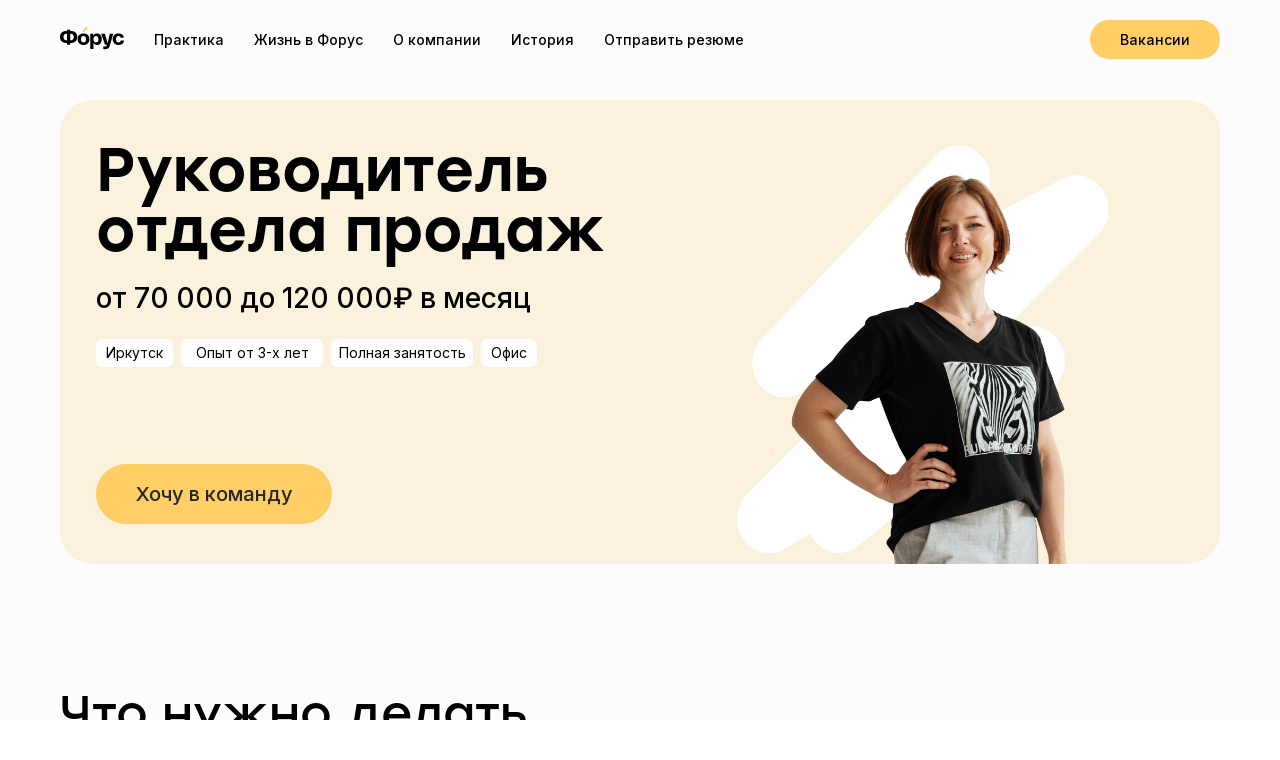

--- FILE ---
content_type: text/html; charset=UTF-8
request_url: http://hr.forus.ru/rukovoditel_otdela_prodazh
body_size: 26276
content:
<!DOCTYPE html> <html> <head> <meta charset="utf-8" /> <meta http-equiv="Content-Type" content="text/html; charset=utf-8" /> <meta name="viewport" content="width=device-width, initial-scale=1.0" /> <!--metatextblock--> <title>Руководитель отдела продаж</title> <meta property="og:url" content="http://hr.forus.ru/rukovoditel_otdela_prodazh" /> <meta property="og:title" content="Руководитель отдела продаж" /> <meta property="og:description" content="" /> <meta property="og:type" content="website" /> <link rel="canonical" href="http://hr.forus.ru/rukovoditel_otdela_prodazh"> <!--/metatextblock--> <meta name="format-detection" content="telephone=no" /> <meta http-equiv="x-dns-prefetch-control" content="on"> <link rel="dns-prefetch" href="https://ws.tildacdn.com"> <link rel="dns-prefetch" href="https://static.tildacdn.com"> <link rel="shortcut icon" href="https://static.tildacdn.com/tild6230-3962-4432-a466-376161356233/forus.png" type="image/x-icon" /> <!-- Assets --> <script src="https://neo.tildacdn.com/js/tilda-fallback-1.0.min.js" async charset="utf-8"></script> <link rel="stylesheet" href="https://static.tildacdn.com/css/tilda-grid-3.0.min.css" type="text/css" media="all" onerror="this.loaderr='y';"/> <link rel="stylesheet" href="https://static.tildacdn.com/ws/project6572331/tilda-blocks-page44445759.min.css?t=1766549190" type="text/css" media="all" onerror="this.loaderr='y';" /> <link rel="preconnect" href="https://fonts.gstatic.com"> <link href="https://fonts.googleapis.com/css2?family=Inter:wght@300;400;500;600;700&subset=latin,cyrillic" rel="stylesheet"> <link rel="stylesheet" href="https://static.tildacdn.com/css/tilda-animation-2.0.min.css" type="text/css" media="all" onerror="this.loaderr='y';" /> <link rel="stylesheet" href="https://static.tildacdn.com/css/tilda-menu-widgeticons-1.0.min.css" type="text/css" media="all" onerror="this.loaderr='y';" /> <link rel="stylesheet" href="https://static.tildacdn.com/css/tilda-forms-1.0.min.css" type="text/css" media="all" onerror="this.loaderr='y';" /> <link rel="stylesheet" href="https://fonts.googleapis.com/css2?family=Inter:wght@400;500;600;700&display=swap" type="text/css" /> <script nomodule src="https://static.tildacdn.com/js/tilda-polyfill-1.0.min.js" charset="utf-8"></script> <script type="text/javascript">function t_onReady(func) {if(document.readyState!='loading') {func();} else {document.addEventListener('DOMContentLoaded',func);}}
function t_onFuncLoad(funcName,okFunc,time) {if(typeof window[funcName]==='function') {okFunc();} else {setTimeout(function() {t_onFuncLoad(funcName,okFunc,time);},(time||100));}}function t_throttle(fn,threshhold,scope) {return function() {fn.apply(scope||this,arguments);};}function t396_initialScale(t){var e=document.getElementById("rec"+t);if(e){var i=e.querySelector(".t396__artboard");if(i){window.tn_scale_initial_window_width||(window.tn_scale_initial_window_width=document.documentElement.clientWidth);var a=window.tn_scale_initial_window_width,r=[],n,l=i.getAttribute("data-artboard-screens");if(l){l=l.split(",");for(var o=0;o<l.length;o++)r[o]=parseInt(l[o],10)}else r=[320,480,640,960,1200];for(var o=0;o<r.length;o++){var d=r[o];a>=d&&(n=d)}var _="edit"===window.allrecords.getAttribute("data-tilda-mode"),c="center"===t396_getFieldValue(i,"valign",n,r),s="grid"===t396_getFieldValue(i,"upscale",n,r),w=t396_getFieldValue(i,"height_vh",n,r),g=t396_getFieldValue(i,"height",n,r),u=!!window.opr&&!!window.opr.addons||!!window.opera||-1!==navigator.userAgent.indexOf(" OPR/");if(!_&&c&&!s&&!w&&g&&!u){var h=parseFloat((a/n).toFixed(3)),f=[i,i.querySelector(".t396__carrier"),i.querySelector(".t396__filter")],v=Math.floor(parseInt(g,10)*h)+"px",p;i.style.setProperty("--initial-scale-height",v);for(var o=0;o<f.length;o++)f[o].style.setProperty("height","var(--initial-scale-height)");t396_scaleInitial__getElementsToScale(i).forEach((function(t){t.style.zoom=h}))}}}}function t396_scaleInitial__getElementsToScale(t){return t?Array.prototype.slice.call(t.children).filter((function(t){return t&&(t.classList.contains("t396__elem")||t.classList.contains("t396__group"))})):[]}function t396_getFieldValue(t,e,i,a){var r,n=a[a.length-1];if(!(r=i===n?t.getAttribute("data-artboard-"+e):t.getAttribute("data-artboard-"+e+"-res-"+i)))for(var l=0;l<a.length;l++){var o=a[l];if(!(o<=i)&&(r=o===n?t.getAttribute("data-artboard-"+e):t.getAttribute("data-artboard-"+e+"-res-"+o)))break}return r}window.TN_SCALE_INITIAL_VER="1.0",window.tn_scale_initial_window_width=null;</script> <script src="https://static.tildacdn.com/js/jquery-1.10.2.min.js" charset="utf-8" onerror="this.loaderr='y';"></script> <script src="https://static.tildacdn.com/js/tilda-scripts-3.0.min.js" charset="utf-8" defer onerror="this.loaderr='y';"></script> <script src="https://static.tildacdn.com/ws/project6572331/tilda-blocks-page44445759.min.js?t=1766549190" charset="utf-8" async onerror="this.loaderr='y';"></script> <script src="https://static.tildacdn.com/js/tilda-lazyload-1.0.min.js" charset="utf-8" async onerror="this.loaderr='y';"></script> <script src="https://static.tildacdn.com/js/tilda-animation-2.0.min.js" charset="utf-8" async onerror="this.loaderr='y';"></script> <script src="https://static.tildacdn.com/js/tilda-zero-1.1.min.js" charset="utf-8" async onerror="this.loaderr='y';"></script> <script src="https://static.tildacdn.com/js/tilda-menu-1.0.min.js" charset="utf-8" async onerror="this.loaderr='y';"></script> <script src="https://static.tildacdn.com/js/tilda-menu-widgeticons-1.0.min.js" charset="utf-8" async onerror="this.loaderr='y';"></script> <script src="https://static.tildacdn.com/js/tilda-forms-1.0.min.js" charset="utf-8" async onerror="this.loaderr='y';"></script> <script src="https://static.tildacdn.com/js/tilda-zero-forms-1.0.min.js" charset="utf-8" async onerror="this.loaderr='y';"></script> <script src="https://static.tildacdn.com/js/tilda-animation-sbs-1.0.min.js" charset="utf-8" async onerror="this.loaderr='y';"></script> <script src="https://static.tildacdn.com/js/tilda-zero-scale-1.0.min.js" charset="utf-8" async onerror="this.loaderr='y';"></script> <script src="https://static.tildacdn.com/js/tilda-skiplink-1.0.min.js" charset="utf-8" async onerror="this.loaderr='y';"></script> <script src="https://static.tildacdn.com/js/tilda-events-1.0.min.js" charset="utf-8" async onerror="this.loaderr='y';"></script> <script type="text/javascript">window.dataLayer=window.dataLayer||[];</script> <script type="text/javascript">(function() {if((/bot|google|yandex|baidu|bing|msn|duckduckbot|teoma|slurp|crawler|spider|robot|crawling|facebook/i.test(navigator.userAgent))===false&&typeof(sessionStorage)!='undefined'&&sessionStorage.getItem('visited')!=='y'&&document.visibilityState){var style=document.createElement('style');style.type='text/css';style.innerHTML='@media screen and (min-width: 980px) {.t-records {opacity: 0;}.t-records_animated {-webkit-transition: opacity ease-in-out .2s;-moz-transition: opacity ease-in-out .2s;-o-transition: opacity ease-in-out .2s;transition: opacity ease-in-out .2s;}.t-records.t-records_visible {opacity: 1;}}';document.getElementsByTagName('head')[0].appendChild(style);function t_setvisRecs(){var alr=document.querySelectorAll('.t-records');Array.prototype.forEach.call(alr,function(el) {el.classList.add("t-records_animated");});setTimeout(function() {Array.prototype.forEach.call(alr,function(el) {el.classList.add("t-records_visible");});sessionStorage.setItem("visited","y");},400);}
document.addEventListener('DOMContentLoaded',t_setvisRecs);}})();</script></head> <body class="t-body" style="margin:0;"> <!--allrecords--> <div id="allrecords" class="t-records" data-hook="blocks-collection-content-node" data-tilda-project-id="6572331" data-tilda-page-id="44445759" data-tilda-page-alias="rukovoditel_otdela_prodazh" data-tilda-formskey="951da1df399c56455fff688826572331" data-tilda-lazy="yes" data-tilda-root-zone="com" data-tilda-ts="y" data-tilda-project-country="RU"> <!--header--> <header id="t-header" class="t-records" data-hook="blocks-collection-content-node" data-tilda-project-id="6572331" data-tilda-page-id="42875385" data-tilda-formskey="951da1df399c56455fff688826572331" data-tilda-lazy="yes" data-tilda-root-zone="com" data-tilda-ts="y" data-tilda-project-country="RU"> <div id="rec693313966" class="r t-rec t-screenmin-640px" style="background-color:#fcfcfc; " data-animationappear="off" data-record-type="257" data-screen-min="640px" data-bg-color="#fcfcfc"> <!-- T228 --> <div id="nav693313966marker"></div> <div class="tmenu-mobile"> <div class="tmenu-mobile__container"> <div class="tmenu-mobile__text t-name t-name_md" field="menu_mob_title">&nbsp;</div> <button type="button"
class="t-menuburger t-menuburger_first "
aria-label="Навигационное меню"
aria-expanded="false"> <span style="background-color:#000000;"></span> <span style="background-color:#000000;"></span> <span style="background-color:#000000;"></span> <span style="background-color:#000000;"></span> </button> <script>function t_menuburger_init(recid) {var rec=document.querySelector('#rec' + recid);if(!rec) return;var burger=rec.querySelector('.t-menuburger');if(!burger) return;var isSecondStyle=burger.classList.contains('t-menuburger_second');if(isSecondStyle&&!window.isMobile&&!('ontouchend' in document)) {burger.addEventListener('mouseenter',function() {if(burger.classList.contains('t-menuburger-opened')) return;burger.classList.remove('t-menuburger-unhovered');burger.classList.add('t-menuburger-hovered');});burger.addEventListener('mouseleave',function() {if(burger.classList.contains('t-menuburger-opened')) return;burger.classList.remove('t-menuburger-hovered');burger.classList.add('t-menuburger-unhovered');setTimeout(function() {burger.classList.remove('t-menuburger-unhovered');},300);});}
burger.addEventListener('click',function() {if(!burger.closest('.tmenu-mobile')&&!burger.closest('.t450__burger_container')&&!burger.closest('.t466__container')&&!burger.closest('.t204__burger')&&!burger.closest('.t199__js__menu-toggler')) {burger.classList.toggle('t-menuburger-opened');burger.classList.remove('t-menuburger-unhovered');}});var menu=rec.querySelector('[data-menu="yes"]');if(!menu) return;var menuLinks=menu.querySelectorAll('.t-menu__link-item');var submenuClassList=['t978__menu-link_hook','t978__tm-link','t966__tm-link','t794__tm-link','t-menusub__target-link'];Array.prototype.forEach.call(menuLinks,function(link) {link.addEventListener('click',function() {var isSubmenuHook=submenuClassList.some(function(submenuClass) {return link.classList.contains(submenuClass);});if(isSubmenuHook) return;burger.classList.remove('t-menuburger-opened');});});menu.addEventListener('clickedAnchorInTooltipMenu',function() {burger.classList.remove('t-menuburger-opened');});}
t_onReady(function() {t_onFuncLoad('t_menuburger_init',function(){t_menuburger_init('693313966');});});</script> <style>.t-menuburger{position:relative;flex-shrink:0;width:28px;height:20px;padding:0;border:none;background-color:transparent;outline:none;-webkit-transform:rotate(0deg);transform:rotate(0deg);transition:transform .5s ease-in-out;cursor:pointer;z-index:999;}.t-menuburger span{display:block;position:absolute;width:100%;opacity:1;left:0;-webkit-transform:rotate(0deg);transform:rotate(0deg);transition:.25s ease-in-out;height:3px;background-color:#000;}.t-menuburger span:nth-child(1){top:0px;}.t-menuburger span:nth-child(2),.t-menuburger span:nth-child(3){top:8px;}.t-menuburger span:nth-child(4){top:16px;}.t-menuburger__big{width:42px;height:32px;}.t-menuburger__big span{height:5px;}.t-menuburger__big span:nth-child(2),.t-menuburger__big span:nth-child(3){top:13px;}.t-menuburger__big span:nth-child(4){top:26px;}.t-menuburger__small{width:22px;height:14px;}.t-menuburger__small span{height:2px;}.t-menuburger__small span:nth-child(2),.t-menuburger__small span:nth-child(3){top:6px;}.t-menuburger__small span:nth-child(4){top:12px;}.t-menuburger-opened span:nth-child(1){top:8px;width:0%;left:50%;}.t-menuburger-opened span:nth-child(2){-webkit-transform:rotate(45deg);transform:rotate(45deg);}.t-menuburger-opened span:nth-child(3){-webkit-transform:rotate(-45deg);transform:rotate(-45deg);}.t-menuburger-opened span:nth-child(4){top:8px;width:0%;left:50%;}.t-menuburger-opened.t-menuburger__big span:nth-child(1){top:6px;}.t-menuburger-opened.t-menuburger__big span:nth-child(4){top:18px;}.t-menuburger-opened.t-menuburger__small span:nth-child(1),.t-menuburger-opened.t-menuburger__small span:nth-child(4){top:6px;}@media (hover),(min-width:0\0){.t-menuburger_first:hover span:nth-child(1){transform:translateY(1px);}.t-menuburger_first:hover span:nth-child(4){transform:translateY(-1px);}.t-menuburger_first.t-menuburger__big:hover span:nth-child(1){transform:translateY(3px);}.t-menuburger_first.t-menuburger__big:hover span:nth-child(4){transform:translateY(-3px);}}.t-menuburger_second span:nth-child(2),.t-menuburger_second span:nth-child(3){width:80%;left:20%;right:0;}@media (hover),(min-width:0\0){.t-menuburger_second.t-menuburger-hovered span:nth-child(2),.t-menuburger_second.t-menuburger-hovered span:nth-child(3){animation:t-menuburger-anim 0.3s ease-out normal forwards;}.t-menuburger_second.t-menuburger-unhovered span:nth-child(2),.t-menuburger_second.t-menuburger-unhovered span:nth-child(3){animation:t-menuburger-anim2 0.3s ease-out normal forwards;}}.t-menuburger_second.t-menuburger-opened span:nth-child(2),.t-menuburger_second.t-menuburger-opened span:nth-child(3){left:0;right:0;width:100%!important;}.t-menuburger_third span:nth-child(4){width:70%;left:unset;right:0;}@media (hover),(min-width:0\0){.t-menuburger_third:not(.t-menuburger-opened):hover span:nth-child(4){width:100%;}}.t-menuburger_third.t-menuburger-opened span:nth-child(4){width:0!important;right:50%;}.t-menuburger_fourth{height:12px;}.t-menuburger_fourth.t-menuburger__small{height:8px;}.t-menuburger_fourth.t-menuburger__big{height:18px;}.t-menuburger_fourth span:nth-child(2),.t-menuburger_fourth span:nth-child(3){top:4px;opacity:0;}.t-menuburger_fourth span:nth-child(4){top:8px;}.t-menuburger_fourth.t-menuburger__small span:nth-child(2),.t-menuburger_fourth.t-menuburger__small span:nth-child(3){top:3px;}.t-menuburger_fourth.t-menuburger__small span:nth-child(4){top:6px;}.t-menuburger_fourth.t-menuburger__small span:nth-child(2),.t-menuburger_fourth.t-menuburger__small span:nth-child(3){top:3px;}.t-menuburger_fourth.t-menuburger__small span:nth-child(4){top:6px;}.t-menuburger_fourth.t-menuburger__big span:nth-child(2),.t-menuburger_fourth.t-menuburger__big span:nth-child(3){top:6px;}.t-menuburger_fourth.t-menuburger__big span:nth-child(4){top:12px;}@media (hover),(min-width:0\0){.t-menuburger_fourth:not(.t-menuburger-opened):hover span:nth-child(1){transform:translateY(1px);}.t-menuburger_fourth:not(.t-menuburger-opened):hover span:nth-child(4){transform:translateY(-1px);}.t-menuburger_fourth.t-menuburger__big:not(.t-menuburger-opened):hover span:nth-child(1){transform:translateY(3px);}.t-menuburger_fourth.t-menuburger__big:not(.t-menuburger-opened):hover span:nth-child(4){transform:translateY(-3px);}}.t-menuburger_fourth.t-menuburger-opened span:nth-child(1),.t-menuburger_fourth.t-menuburger-opened span:nth-child(4){top:4px;}.t-menuburger_fourth.t-menuburger-opened span:nth-child(2),.t-menuburger_fourth.t-menuburger-opened span:nth-child(3){opacity:1;}@keyframes t-menuburger-anim{0%{width:80%;left:20%;right:0;}50%{width:100%;left:0;right:0;}100%{width:80%;left:0;right:20%;}}@keyframes t-menuburger-anim2{0%{width:80%;left:0;}50%{width:100%;right:0;left:0;}100%{width:80%;left:20%;right:0;}}</style> </div> </div> <style>.tmenu-mobile{background-color:#111;display:none;width:100%;top:0;z-index:990;}.tmenu-mobile_positionfixed{position:fixed;}.tmenu-mobile__text{color:#fff;}.tmenu-mobile__container{min-height:64px;padding:20px;position:relative;box-sizing:border-box;display:-webkit-flex;display:-ms-flexbox;display:flex;-webkit-align-items:center;-ms-flex-align:center;align-items:center;-webkit-justify-content:space-between;-ms-flex-pack:justify;justify-content:space-between;}.tmenu-mobile__list{display:block;}.tmenu-mobile__burgerlogo{display:inline-block;font-size:24px;font-weight:400;white-space:nowrap;vertical-align:middle;}.tmenu-mobile__imglogo{height:auto;display:block;max-width:300px!important;box-sizing:border-box;padding:0;margin:0 auto;}@media screen and (max-width:980px){.tmenu-mobile__menucontent_hidden{display:none;height:100%;}.tmenu-mobile{display:block;}}@media screen and (max-width:980px){#rec693313966 .tmenu-mobile{background-color:#fcfcfc;}#rec693313966 .t-menuburger{-webkit-order:1;-ms-flex-order:1;order:1;}}</style> <style> #rec693313966 .tmenu-mobile__burgerlogo a{color:#ffffff;}</style> <style> #rec693313966 .tmenu-mobile__burgerlogo__title{color:#ffffff;}</style> <div id="nav693313966" class="t228 t228__positionfixed tmenu-mobile__menucontent_hidden" style="background-color: rgba(252,252,252,1); height:80px; " data-bgcolor-hex="#fcfcfc" data-bgcolor-rgba="rgba(252,252,252,1)" data-navmarker="nav693313966marker" data-appearoffset="" data-bgopacity-two="" data-menushadow="" data-menushadow-css="" data-bgopacity="1" data-menu-items-align="left" data-menu="yes"> <div class="t228__maincontainer t228__c12collumns" style="height:80px;"> <div class="t228__padding40px"></div> <div class="t228__leftside"> <div class="t228__leftcontainer"> <a href="/" class="t228__imgwrapper"> <img class="t228__imglogo t228__imglogomobile"
src="https://static.tildacdn.com/tild6661-3762-4061-b663-306439393335/forus_logo.svg"
imgfield="img"
style="max-width: 64px; width: 64px; min-width: 64px; height: auto; display: block;"
alt=""> </a> </div> </div> <div class="t228__centerside t228__menualign_left"> <nav class="t228__centercontainer"> <ul role="list" class="t228__list t-menu__list"> <li class="t228__list_item"
style="padding:0 15px 0 0;"> <a class="t-menu__link-item"
href="/praktika" data-menu-submenu-hook="" data-menu-item-number="1">
Практика
</a> </li> <li class="t228__list_item"
style="padding:0 15px;"> <a class="t-menu__link-item"
href="/life" data-menu-submenu-hook="" data-menu-item-number="2">
Жизнь в Форус
</a> </li> <li class="t228__list_item"
style="padding:0 15px;"> <a class="t-menu__link-item"
href="/about" data-menu-submenu-hook="" data-menu-item-number="3">
О компании
</a> </li> <li class="t228__list_item"
style="padding:0 15px;"> <a class="t-menu__link-item"
href="/history_forus" data-menu-submenu-hook="" data-menu-item-number="4">
История
</a> </li> <li class="t228__list_item"
style="padding:0 0 0 15px;"> <a class="t-menu__link-item"
href="#form" data-menu-submenu-hook="" data-menu-item-number="5">
Отправить резюме
</a> </li> </ul> </nav> </div> <div class="t228__rightside"> <div class="t228__rightcontainer"> <div class="t228__right_buttons"> <div class="t228__right_buttons_wrap"> <div class="t228__right_buttons_but"> <a
class="t-btn t-btnflex t-btnflex_type_button t-btnflex_sm"
href="/vacancies"><span class="t-btnflex__text">Вакансии</span> <style>#rec693313966 .t-btnflex.t-btnflex_type_button {color:#000000;background-color:#ffcf66;--border-width:0px;border-style:none !important;border-radius:20px;box-shadow:none !important;font-family:Inter;font-weight:500;transition-duration:0.2s;transition-property:background-color,color,border-color,box-shadow,opacity,transform,gap;transition-timing-function:ease-in-out;}@media (hover:hover) {#rec693313966 .t-btnflex.t-btnflex_type_button:not(.t-animate_no-hover):hover {color:#000000 !important;background-color:#efb12b !important;}#rec693313966 .t-btnflex.t-btnflex_type_button:not(.t-animate_no-hover):focus-visible {color:#000000 !important;background-color:#efb12b !important;}}</style></a> </div> </div> </div> </div> </div> <div class="t228__padding40px"> </div> </div> </div> <style>@media screen and (max-width:980px){#rec693313966 .t228__leftcontainer{padding:20px;}#rec693313966 .t228__imglogo{padding:20px 0;}#rec693313966 .t228{position:static;}}</style> <script>window.addEventListener('resize',t_throttle(function() {t_onFuncLoad('t_menu__setBGcolor',function() {t_menu__setBGcolor('693313966','.t228');});}));t_onReady(function() {t_onFuncLoad('t_menu__highlightActiveLinks',function() {t_menu__highlightActiveLinks('.t228__list_item a');});t_onFuncLoad('t_menu__findAnchorLinks',function() {t_menu__findAnchorLinks('693313966','.t228__list_item a');});t_onFuncLoad('t228__init',function() {t228__init('693313966');});t_onFuncLoad('t_menu__setBGcolor',function() {t_menu__setBGcolor('693313966','.t228');});t_onFuncLoad('t_menu__interactFromKeyboard',function() {t_menu__interactFromKeyboard('693313966');});t_onFuncLoad('t_menu__createMobileMenu',function() {t_menu__createMobileMenu('693313966','.t228');});});</script> <style>#rec693313966 .t-menu__link-item{}@supports (overflow:-webkit-marquee) and (justify-content:inherit){#rec693313966 .t-menu__link-item,#rec693313966 .t-menu__link-item.t-active{opacity:1 !important;}}</style> <style> #rec693313966 .t228__leftcontainer a{color:#ffffff;}#rec693313966 a.t-menu__link-item{font-size:14px;color:#000000;font-family:'Inter';font-weight:500;}#rec693313966 .t228__right_langs_lang a{font-size:14px;color:#000000;font-family:'Inter';font-weight:500;}#rec693313966 .t228__right_descr{font-size:16px;font-family:'Inter';font-weight:400;}</style> <style> #rec693313966 .t228__logo{color:#ffffff;}</style> </div> <div id="rec693313967" class="r t-rec t-screenmax-640px" style="background-color:#fcfcfc; " data-animationappear="off" data-record-type="327" data-screen-max="640px" data-bg-color="#fcfcfc"> <!-- T282 --> <div id="nav693313967marker"></div> <div id="nav693313967" class="t282 " data-menu="yes" data-appearoffset=""> <div class="t282__container t282__closed t282__positionfixed" style=""> <div class="t282__container__bg" style="background-color: rgba(252,252,252,1);" data-bgcolor-hex="#fcfcfc" data-bgcolor-rgba="rgba(252,252,252,1)" data-navmarker="nav693313967marker" data-appearoffset="" data-bgopacity="1" data-menushadow="0" data-menushadow-css=""></div> <div class="t282__container__bg_opened" style="background-color:#fcfcfc;"></div> <div class="t282__menu__content t282__col-12"> <div class="t282__logo__container" style="min-height:40px;"> <div class="t282__logo__content"> <a class="t282__logo" href="/"> <img class="t282__logo__img"
src="https://static.tildacdn.com/tild3365-3364-4132-a436-656131656339/forus_logo.svg"
style="height: 40px;"
imgfield="img"
alt=""> </a> </div> </div> <button type="button"
class="t-menuburger t-menuburger_first "
aria-label="Навигационное меню"
aria-expanded="false"> <span style="background-color:#000000;"></span> <span style="background-color:#000000;"></span> <span style="background-color:#000000;"></span> <span style="background-color:#000000;"></span> </button> <script>function t_menuburger_init(recid) {var rec=document.querySelector('#rec' + recid);if(!rec) return;var burger=rec.querySelector('.t-menuburger');if(!burger) return;var isSecondStyle=burger.classList.contains('t-menuburger_second');if(isSecondStyle&&!window.isMobile&&!('ontouchend' in document)) {burger.addEventListener('mouseenter',function() {if(burger.classList.contains('t-menuburger-opened')) return;burger.classList.remove('t-menuburger-unhovered');burger.classList.add('t-menuburger-hovered');});burger.addEventListener('mouseleave',function() {if(burger.classList.contains('t-menuburger-opened')) return;burger.classList.remove('t-menuburger-hovered');burger.classList.add('t-menuburger-unhovered');setTimeout(function() {burger.classList.remove('t-menuburger-unhovered');},300);});}
burger.addEventListener('click',function() {if(!burger.closest('.tmenu-mobile')&&!burger.closest('.t450__burger_container')&&!burger.closest('.t466__container')&&!burger.closest('.t204__burger')&&!burger.closest('.t199__js__menu-toggler')) {burger.classList.toggle('t-menuburger-opened');burger.classList.remove('t-menuburger-unhovered');}});var menu=rec.querySelector('[data-menu="yes"]');if(!menu) return;var menuLinks=menu.querySelectorAll('.t-menu__link-item');var submenuClassList=['t978__menu-link_hook','t978__tm-link','t966__tm-link','t794__tm-link','t-menusub__target-link'];Array.prototype.forEach.call(menuLinks,function(link) {link.addEventListener('click',function() {var isSubmenuHook=submenuClassList.some(function(submenuClass) {return link.classList.contains(submenuClass);});if(isSubmenuHook) return;burger.classList.remove('t-menuburger-opened');});});menu.addEventListener('clickedAnchorInTooltipMenu',function() {burger.classList.remove('t-menuburger-opened');});}
t_onReady(function() {t_onFuncLoad('t_menuburger_init',function(){t_menuburger_init('693313967');});});</script> <style>.t-menuburger{position:relative;flex-shrink:0;width:28px;height:20px;padding:0;border:none;background-color:transparent;outline:none;-webkit-transform:rotate(0deg);transform:rotate(0deg);transition:transform .5s ease-in-out;cursor:pointer;z-index:999;}.t-menuburger span{display:block;position:absolute;width:100%;opacity:1;left:0;-webkit-transform:rotate(0deg);transform:rotate(0deg);transition:.25s ease-in-out;height:3px;background-color:#000;}.t-menuburger span:nth-child(1){top:0px;}.t-menuburger span:nth-child(2),.t-menuburger span:nth-child(3){top:8px;}.t-menuburger span:nth-child(4){top:16px;}.t-menuburger__big{width:42px;height:32px;}.t-menuburger__big span{height:5px;}.t-menuburger__big span:nth-child(2),.t-menuburger__big span:nth-child(3){top:13px;}.t-menuburger__big span:nth-child(4){top:26px;}.t-menuburger__small{width:22px;height:14px;}.t-menuburger__small span{height:2px;}.t-menuburger__small span:nth-child(2),.t-menuburger__small span:nth-child(3){top:6px;}.t-menuburger__small span:nth-child(4){top:12px;}.t-menuburger-opened span:nth-child(1){top:8px;width:0%;left:50%;}.t-menuburger-opened span:nth-child(2){-webkit-transform:rotate(45deg);transform:rotate(45deg);}.t-menuburger-opened span:nth-child(3){-webkit-transform:rotate(-45deg);transform:rotate(-45deg);}.t-menuburger-opened span:nth-child(4){top:8px;width:0%;left:50%;}.t-menuburger-opened.t-menuburger__big span:nth-child(1){top:6px;}.t-menuburger-opened.t-menuburger__big span:nth-child(4){top:18px;}.t-menuburger-opened.t-menuburger__small span:nth-child(1),.t-menuburger-opened.t-menuburger__small span:nth-child(4){top:6px;}@media (hover),(min-width:0\0){.t-menuburger_first:hover span:nth-child(1){transform:translateY(1px);}.t-menuburger_first:hover span:nth-child(4){transform:translateY(-1px);}.t-menuburger_first.t-menuburger__big:hover span:nth-child(1){transform:translateY(3px);}.t-menuburger_first.t-menuburger__big:hover span:nth-child(4){transform:translateY(-3px);}}.t-menuburger_second span:nth-child(2),.t-menuburger_second span:nth-child(3){width:80%;left:20%;right:0;}@media (hover),(min-width:0\0){.t-menuburger_second.t-menuburger-hovered span:nth-child(2),.t-menuburger_second.t-menuburger-hovered span:nth-child(3){animation:t-menuburger-anim 0.3s ease-out normal forwards;}.t-menuburger_second.t-menuburger-unhovered span:nth-child(2),.t-menuburger_second.t-menuburger-unhovered span:nth-child(3){animation:t-menuburger-anim2 0.3s ease-out normal forwards;}}.t-menuburger_second.t-menuburger-opened span:nth-child(2),.t-menuburger_second.t-menuburger-opened span:nth-child(3){left:0;right:0;width:100%!important;}.t-menuburger_third span:nth-child(4){width:70%;left:unset;right:0;}@media (hover),(min-width:0\0){.t-menuburger_third:not(.t-menuburger-opened):hover span:nth-child(4){width:100%;}}.t-menuburger_third.t-menuburger-opened span:nth-child(4){width:0!important;right:50%;}.t-menuburger_fourth{height:12px;}.t-menuburger_fourth.t-menuburger__small{height:8px;}.t-menuburger_fourth.t-menuburger__big{height:18px;}.t-menuburger_fourth span:nth-child(2),.t-menuburger_fourth span:nth-child(3){top:4px;opacity:0;}.t-menuburger_fourth span:nth-child(4){top:8px;}.t-menuburger_fourth.t-menuburger__small span:nth-child(2),.t-menuburger_fourth.t-menuburger__small span:nth-child(3){top:3px;}.t-menuburger_fourth.t-menuburger__small span:nth-child(4){top:6px;}.t-menuburger_fourth.t-menuburger__small span:nth-child(2),.t-menuburger_fourth.t-menuburger__small span:nth-child(3){top:3px;}.t-menuburger_fourth.t-menuburger__small span:nth-child(4){top:6px;}.t-menuburger_fourth.t-menuburger__big span:nth-child(2),.t-menuburger_fourth.t-menuburger__big span:nth-child(3){top:6px;}.t-menuburger_fourth.t-menuburger__big span:nth-child(4){top:12px;}@media (hover),(min-width:0\0){.t-menuburger_fourth:not(.t-menuburger-opened):hover span:nth-child(1){transform:translateY(1px);}.t-menuburger_fourth:not(.t-menuburger-opened):hover span:nth-child(4){transform:translateY(-1px);}.t-menuburger_fourth.t-menuburger__big:not(.t-menuburger-opened):hover span:nth-child(1){transform:translateY(3px);}.t-menuburger_fourth.t-menuburger__big:not(.t-menuburger-opened):hover span:nth-child(4){transform:translateY(-3px);}}.t-menuburger_fourth.t-menuburger-opened span:nth-child(1),.t-menuburger_fourth.t-menuburger-opened span:nth-child(4){top:4px;}.t-menuburger_fourth.t-menuburger-opened span:nth-child(2),.t-menuburger_fourth.t-menuburger-opened span:nth-child(3){opacity:1;}@keyframes t-menuburger-anim{0%{width:80%;left:20%;right:0;}50%{width:100%;left:0;right:0;}100%{width:80%;left:0;right:20%;}}@keyframes t-menuburger-anim2{0%{width:80%;left:0;}50%{width:100%;right:0;left:0;}100%{width:80%;left:20%;right:0;}}</style> </div> </div> <div class="t282__menu__container t282__closed"> <div class="t282__menu__wrapper" style="background-color:#fcfcfc;"> <div class="t282__menu"> <nav> <ul role="list" class="t282__menu__items t-menu__list"> <li class="t282__menu__item"> <a class="t282__menu__link t-heading t-heading_md t-menu__link-item"
href="/praktika" data-menu-submenu-hook="">
Практика
</a> </li> <li class="t282__menu__item"> <a class="t282__menu__link t-heading t-heading_md t-menu__link-item"
href="/life" data-menu-submenu-hook="">
Жизнь в Форус
</a> </li> <li class="t282__menu__item"> <a class="t282__menu__link t-heading t-heading_md t-menu__link-item"
href="/about" data-menu-submenu-hook="">
О компании
</a> </li> <li class="t282__menu__item"> <a class="t282__menu__link t-heading t-heading_md t-menu__link-item"
href="/history_forus" data-menu-submenu-hook="">
История
</a> </li> <li class="t282__menu__item"> <a class="t282__menu__link t-heading t-heading_md t-menu__link-item"
href="#form" data-menu-submenu-hook="">
Отправить резюме
</a> </li> <li class="t282__menu__item"> <a class="t282__menu__link t-heading t-heading_md t-menu__link-item"
href="/vacancies" data-menu-submenu-hook="">
Вакансии
</a> </li> </ul> </nav> </div> </div> </div> <div class="t282__overlay t282__closed"></div> </div> <script>t_onReady(function() {var wrapperBlock=document.querySelector('#rec693313967 .t282');if(!wrapperBlock) return;t_onFuncLoad('t282_showMenu',function() {t282_showMenu('693313967');});t_onFuncLoad('t282_changeSize',function() {t282_changeSize('693313967');});t_onFuncLoad('t_menuWidgets__init',function() {t_menuWidgets__init('693313967');});t_onFuncLoad('t282_highlight',function() {t282_highlight();});});t_onFuncLoad('t282_changeSize',function() {window.addEventListener('resize',t_throttle(function() {t282_changeSize('693313967');}));});</script> <style>#rec693313967 .t-menu__link-item{}@supports (overflow:-webkit-marquee) and (justify-content:inherit){#rec693313967 .t-menu__link-item,#rec693313967 .t-menu__link-item.t-active{opacity:1 !important;}}</style> <style> #rec693313967 .t282__logo{font-size:19px;color:#000000;font-weight:400;text-transform:uppercase;letter-spacing:1px;}</style> <style> #rec693313967 .t282__logo__content .t-title{font-size:19px;color:#000000;font-weight:400;text-transform:uppercase;letter-spacing:1px;}#rec693313967 a.t282__menu__link{font-size:16px;color:#000000;font-family:'Inter';font-weight:400;}#rec693313967 .t282__descr{font-size:20px;color:#000000;}#rec693313967 .t282__lang a{font-size:20px;color:#000000;}</style> <style>#rec693313967 .t282__container__bg {box-shadow:0px 1px 3px rgba(0,0,0,0);}</style> </div> </header> <!--/header--> <div id="rec711932335" class="r t-rec t-rec_pt_0" style="padding-top:0px; " data-animationappear="off" data-record-type="396"> <!-- T396 --> <style>#rec711932335 .t396__artboard {height:640px;background-color:#fcfcfc;overflow:visible;}#rec711932335 .t396__filter {height:640px;}#rec711932335 .t396__carrier{height:640px;background-position:center center;background-attachment:scroll;background-size:cover;background-repeat:no-repeat;}@media screen and (max-width:1199px) {#rec711932335 .t396__artboard,#rec711932335 .t396__filter,#rec711932335 .t396__carrier {height:620px;}#rec711932335 .t396__filter {}#rec711932335 .t396__carrier {background-attachment:scroll;}}@media screen and (max-width:959px) {#rec711932335 .t396__artboard,#rec711932335 .t396__filter,#rec711932335 .t396__carrier {height:540px;}#rec711932335 .t396__filter {}#rec711932335 .t396__carrier {background-attachment:scroll;}}@media screen and (max-width:639px) {#rec711932335 .t396__artboard,#rec711932335 .t396__filter,#rec711932335 .t396__carrier {height:690px;}#rec711932335 .t396__filter {}#rec711932335 .t396__carrier {background-attachment:scroll;}}@media screen and (max-width:479px) {#rec711932335 .t396__artboard,#rec711932335 .t396__filter,#rec711932335 .t396__carrier {height:540px;}#rec711932335 .t396__filter {}#rec711932335 .t396__carrier {background-attachment:scroll;}}#rec711932335 .tn-elem[data-elem-id="1672017778265"]{color:#000000;text-align:LEFT;z-index:2;top:91px;;left:calc(50% - 600px + 112px);;width:360px;height:auto;}#rec711932335 .tn-elem[data-elem-id="1672017778265"] .tn-atom{color:#000000;font-size:24px;font-family:'Stolzl',Arial,sans-serif;line-height:1.15;font-weight:400;letter-spacing:-0.5px;background-position:center center;border-width:var(--t396-borderwidth,0);border-style:var(--t396-borderstyle,solid);border-color:var(--t396-bordercolor,transparent);transition:background-color var(--t396-speedhover,0s) ease-in-out,color var(--t396-speedhover,0s) ease-in-out,border-color var(--t396-speedhover,0s) ease-in-out,box-shadow var(--t396-shadowshoverspeed,0.2s) ease-in-out;text-shadow:var(--t396-shadow-text-x,0px) var(--t396-shadow-text-y,0px) var(--t396-shadow-text-blur,0px) rgba(var(--t396-shadow-text-color),var(--t396-shadow-text-opacity,100%));}@media (min-width:1200px){#rec711932335 .tn-elem.t396__elem--anim-hidden[data-elem-id="1672017778265"]{opacity:0;}}#rec711932335 .tn-elem[data-elem-id="1672017778305"]{z-index:3;top:100px;;left:calc(50% - 600px + 20px);;width:1160px;height:464px;}#rec711932335 .tn-elem[data-elem-id="1672017778305"] .tn-atom{border-radius:32px;background-color:#fbf2dd;background-position:center center;border-width:var(--t396-borderwidth,0);border-style:var(--t396-borderstyle,solid);border-color:var(--t396-bordercolor,transparent);transition:background-color var(--t396-speedhover,0s) ease-in-out,color var(--t396-speedhover,0s) ease-in-out,border-color var(--t396-speedhover,0s) ease-in-out,box-shadow var(--t396-shadowshoverspeed,0.2s) ease-in-out;}@media screen and (max-width:1199px){#rec711932335 .tn-elem[data-elem-id="1672017778305"]{left:calc(50% - 480px + 10px);;width:940px;}}@media screen and (max-width:959px){#rec711932335 .tn-elem[data-elem-id="1672017778305"]{top:60px;;width:620px;height:444px;}}@media screen and (max-width:639px){#rec711932335 .tn-elem[data-elem-id="1672017778305"]{width:460px;height:590px;}}@media screen and (max-width:479px){#rec711932335 .tn-elem[data-elem-id="1672017778305"]{top:50px;;left:calc(50% - 160px + 0px);;width:320px;height:460px;}}#rec711932335 .tn-elem[data-elem-id="1706595343569"]{z-index:4;top:140px;;left:calc(50% - 600px + 565px);;width:635px;height:auto;}#rec711932335 .tn-elem[data-elem-id="1706595343569"] .tn-atom{background-position:center center;border-width:var(--t396-borderwidth,0);border-style:var(--t396-borderstyle,solid);border-color:var(--t396-bordercolor,transparent);transition:background-color var(--t396-speedhover,0s) ease-in-out,color var(--t396-speedhover,0s) ease-in-out,border-color var(--t396-speedhover,0s) ease-in-out,box-shadow var(--t396-shadowshoverspeed,0.2s) ease-in-out;}@media screen and (max-width:1199px){#rec711932335 .tn-elem[data-elem-id="1706595343569"]{top:125px;;left:calc(50% - 480px + 378px);;width:657px;height:auto;}}@media screen and (max-width:959px){#rec711932335 .tn-elem[data-elem-id="1706595343569"]{top:226px;;left:calc(50% - 320px + 260px);;width:415px;height:auto;}}@media screen and (max-width:639px){#rec711932335 .tn-elem[data-elem-id="1706595343569"]{top:261px;;left:calc(50% - 240px + -76px);;width:582px;height:auto;}}@media screen and (max-width:479px){#rec711932335 .tn-elem[data-elem-id="1706595343569"]{top:236px;;left:calc(50% - 160px + -58px);;width:410px;height:auto;}}#rec711932335 .tn-elem[data-elem-id="1672017778309"]{color:#000000;text-align:LEFT;z-index:5;top:278px;;left:calc(50% - 600px + 56px);;width:468px;height:auto;}#rec711932335 .tn-elem[data-elem-id="1672017778309"] .tn-atom{color:#000000;font-size:28px;font-family:'Inter',Arial,sans-serif;line-height:1.45;font-weight:500;background-position:center center;border-width:var(--t396-borderwidth,0);border-style:var(--t396-borderstyle,solid);border-color:var(--t396-bordercolor,transparent);transition:background-color var(--t396-speedhover,0s) ease-in-out,color var(--t396-speedhover,0s) ease-in-out,border-color var(--t396-speedhover,0s) ease-in-out,box-shadow var(--t396-shadowshoverspeed,0.2s) ease-in-out;text-shadow:var(--t396-shadow-text-x,0px) var(--t396-shadow-text-y,0px) var(--t396-shadow-text-blur,0px) rgba(var(--t396-shadow-text-color),var(--t396-shadow-text-opacity,100%));}@media screen and (max-width:1199px){#rec711932335 .tn-elem[data-elem-id="1672017778309"]{top:268px;;left:calc(50% - 480px + 46px);;height:auto;}}@media screen and (max-width:959px){#rec711932335 .tn-elem[data-elem-id="1672017778309"]{top:208px;;left:calc(50% - 320px + 46px);;height:auto;}#rec711932335 .tn-elem[data-elem-id="1672017778309"] .tn-atom{font-size:24px;background-size:cover;}}@media screen and (max-width:639px){#rec711932335 .tn-elem[data-elem-id="1672017778309"]{top:178px;;left:calc(50% - 240px + 30px);;height:auto;}}@media screen and (max-width:479px){#rec711932335 .tn-elem[data-elem-id="1672017778309"]{top:128px;;left:calc(50% - 160px + 20px);;height:auto;}#rec711932335 .tn-elem[data-elem-id="1672017778309"] .tn-atom{font-size:18px;background-size:cover;}}#rec711932335 .tn-elem[data-elem-id="1701779398973"]{color:#25272d;text-align:center;z-index:6;top:464px;;left:calc(50% - 600px + 56px);;width:236px;height:60px;}#rec711932335 .tn-elem[data-elem-id="1701779398973"] .tn-atom{color:#25272d;font-size:20px;font-family:'Inter',Arial,sans-serif;line-height:1.55;font-weight:500;border-radius:30px;background-color:transparent;background-position:center center;border-width:var(--t396-borderwidth,0);border-style:var(--t396-borderstyle,solid);border-color:transparent;--t396-speedhover:0.2s;transition:background-color var(--t396-speedhover,0s) ease-in-out,color var(--t396-speedhover,0s) ease-in-out,border-color var(--t396-speedhover,0s) ease-in-out,box-shadow var(--t396-shadowshoverspeed,0.2s) ease-in-out;position:relative;z-index:1;background-image:none;--t396-bgcolor-color:#ffcf66;--t396-bgcolor-image:none;--t396-bgcolor-hover-color:#efb12b;--t396-bgcolor-hover-image:none;-webkit-box-pack:center;-ms-flex-pack:center;justify-content:center;}#rec711932335 .tn-elem[data-elem-id="1701779398973"] .tn-atom::before,#rec711932335 .tn-elem[data-elem-id="1701779398973"] .tn-atom::after{--t396-borderoffset:calc(var(--t396-borderwidth,0px) * var(--t396-borderstyle-existed,1));content:'';position:absolute;width:calc(100% + 2 * var(--t396-borderoffset));height:calc(100% + 2 * var(--t396-borderoffset));left:calc(-1 * var(--t396-borderoffset));top:calc(-1 * var(--t396-borderoffset));box-sizing:border-box;background-origin:border-box;background-clip:border-box;pointer-events:none;border-radius:30px;border-width:var(--t396-borderwidth,0);border-style:var(--t396-borderstyle,solid);transition:opacity var(--t396-speedhover,0s) ease-in-out;;}#rec711932335 .tn-elem[data-elem-id="1701779398973"] .tn-atom::before{z-index:-2;opacity:1;border-color:var(--t396-bordercolor,transparent);background-color:var(--t396-bgcolor-color,transparent);background-image:var(--t396-bgcolor-image,none);}#rec711932335 .tn-elem[data-elem-id="1701779398973"] .tn-atom::after{z-index:-1;opacity:0;border-color:var(--t396-bordercolor-hover,var(--t396-bordercolor,transparent));background-color:var(--t396-bgcolor-hover-color,var(--t396-bgcolor-color,transparent));background-image:var(--t396-bgcolor-hover-image,var(--t396-bgcolor-image,none));}@media (hover),(min-width:0\0){#rec711932335 .tn-elem[data-elem-id="1701779398973"] .tn-atom:hover::after{opacity:1;}}@media screen and (max-width:1199px){#rec711932335 .tn-elem[data-elem-id="1701779398973"]{left:calc(50% - 480px + 46px);;width:px;}#rec711932335 .tn-elem[data-elem-id="1701779398973"] .tn-atom{white-space:normal;background-size:cover;}#rec711932335 .tn-elem[data-elem-id="1701779398973"] .tn-atom .tn-atom__button-text{overflow:visible;}}@media screen and (max-width:959px){#rec711932335 .tn-elem[data-elem-id="1701779398973"]{top:404px;;width:px;}#rec711932335 .tn-elem[data-elem-id="1701779398973"] .tn-atom{white-space:normal;background-size:cover;}#rec711932335 .tn-elem[data-elem-id="1701779398973"] .tn-atom .tn-atom__button-text{overflow:visible;}}@media screen and (max-width:639px){#rec711932335 .tn-elem[data-elem-id="1701779398973"]{top:560px;;left:calc(50% - 240px + 30px);;width:px;}#rec711932335 .tn-elem[data-elem-id="1701779398973"] .tn-atom{white-space:normal;background-size:cover;}#rec711932335 .tn-elem[data-elem-id="1701779398973"] .tn-atom .tn-atom__button-text{overflow:visible;}}@media screen and (max-width:479px){#rec711932335 .tn-elem[data-elem-id="1701779398973"]{top:422px;;left:calc(50% - 160px + 20px);;width:280px;}#rec711932335 .tn-elem[data-elem-id="1701779398973"] .tn-atom{white-space:normal;font-size:18px;background-size:cover;}#rec711932335 .tn-elem[data-elem-id="1701779398973"] .tn-atom .tn-atom__button-text{overflow:visible;}}#rec711932335 .tn-elem[data-elem-id="1701781246282"]{color:#000000;text-align:center;z-index:7;top:339px;;left:calc(50% - 600px + 56px);;width:77px;height:28px;}#rec711932335 .tn-elem[data-elem-id="1701781246282"] .tn-atom{color:#000000;font-size:14px;font-family:'Inter',Arial,sans-serif;line-height:1.45;font-weight:400;border-radius:6px;background-color:transparent;background-position:center center;border-width:var(--t396-borderwidth,0);border-style:var(--t396-borderstyle,solid);border-color:transparent;--t396-speedhover:0.2s;transition:background-color var(--t396-speedhover,0s) ease-in-out,color var(--t396-speedhover,0s) ease-in-out,border-color var(--t396-speedhover,0s) ease-in-out,box-shadow var(--t396-shadowshoverspeed,0.2s) ease-in-out;position:relative;z-index:1;background-image:none;--t396-bgcolor-color:#ffffff;--t396-bgcolor-image:none;-webkit-box-pack:center;-ms-flex-pack:center;justify-content:center;}#rec711932335 .tn-elem[data-elem-id="1701781246282"] .tn-atom::before,#rec711932335 .tn-elem[data-elem-id="1701781246282"] .tn-atom::after{--t396-borderoffset:calc(var(--t396-borderwidth,0px) * var(--t396-borderstyle-existed,1));content:'';position:absolute;width:calc(100% + 2 * var(--t396-borderoffset));height:calc(100% + 2 * var(--t396-borderoffset));left:calc(-1 * var(--t396-borderoffset));top:calc(-1 * var(--t396-borderoffset));box-sizing:border-box;background-origin:border-box;background-clip:border-box;pointer-events:none;border-radius:6px;border-width:var(--t396-borderwidth,0);border-style:var(--t396-borderstyle,solid);transition:opacity var(--t396-speedhover,0s) ease-in-out;;}#rec711932335 .tn-elem[data-elem-id="1701781246282"] .tn-atom::before{z-index:-2;opacity:1;border-color:var(--t396-bordercolor,transparent);background-color:var(--t396-bgcolor-color,transparent);background-image:var(--t396-bgcolor-image,none);}#rec711932335 .tn-elem[data-elem-id="1701781246282"] .tn-atom::after{z-index:-1;opacity:0;border-color:var(--t396-bordercolor-hover,var(--t396-bordercolor,transparent));background-color:var(--t396-bgcolor-hover-color,var(--t396-bgcolor-color,transparent));background-image:var(--t396-bgcolor-hover-image,var(--t396-bgcolor-image,none));}@media (hover),(min-width:0\0){#rec711932335 .tn-elem[data-elem-id="1701781246282"] .tn-atom:hover::after{opacity:1;}}@media screen and (max-width:1199px){#rec711932335 .tn-elem[data-elem-id="1701781246282"]{top:329px;;left:calc(50% - 480px + 46px);;width:px;}#rec711932335 .tn-elem[data-elem-id="1701781246282"] .tn-atom{white-space:normal;background-size:cover;}#rec711932335 .tn-elem[data-elem-id="1701781246282"] .tn-atom .tn-atom__button-text{overflow:visible;}}@media screen and (max-width:959px){#rec711932335 .tn-elem[data-elem-id="1701781246282"]{top:249px;;width:px;}#rec711932335 .tn-elem[data-elem-id="1701781246282"] .tn-atom{white-space:normal;background-size:cover;}#rec711932335 .tn-elem[data-elem-id="1701781246282"] .tn-atom .tn-atom__button-text{overflow:visible;}}@media screen and (max-width:639px){#rec711932335 .tn-elem[data-elem-id="1701781246282"]{top:219px;;left:calc(50% - 240px + 30px);;width:px;}#rec711932335 .tn-elem[data-elem-id="1701781246282"] .tn-atom{white-space:normal;background-size:cover;}#rec711932335 .tn-elem[data-elem-id="1701781246282"] .tn-atom .tn-atom__button-text{overflow:visible;}}@media screen and (max-width:479px){#rec711932335 .tn-elem[data-elem-id="1701781246282"]{top:163px;;left:calc(50% - 160px + 20px);;width:px;}#rec711932335 .tn-elem[data-elem-id="1701781246282"] .tn-atom{white-space:normal;background-size:cover;}#rec711932335 .tn-elem[data-elem-id="1701781246282"] .tn-atom .tn-atom__button-text{overflow:visible;}}#rec711932335 .tn-elem[data-elem-id="1701781368188"]{color:#000000;text-align:center;z-index:8;top:339px;;left:calc(50% - 600px + 141px);;width:142px;height:28px;}#rec711932335 .tn-elem[data-elem-id="1701781368188"] .tn-atom{color:#000000;font-size:14px;font-family:'Inter',Arial,sans-serif;line-height:1.45;font-weight:400;border-radius:6px;background-color:transparent;background-position:center center;border-width:var(--t396-borderwidth,0);border-style:var(--t396-borderstyle,solid);border-color:transparent;--t396-speedhover:0.2s;transition:background-color var(--t396-speedhover,0s) ease-in-out,color var(--t396-speedhover,0s) ease-in-out,border-color var(--t396-speedhover,0s) ease-in-out,box-shadow var(--t396-shadowshoverspeed,0.2s) ease-in-out;position:relative;z-index:1;background-image:none;--t396-bgcolor-color:#ffffff;--t396-bgcolor-image:none;-webkit-box-pack:center;-ms-flex-pack:center;justify-content:center;}#rec711932335 .tn-elem[data-elem-id="1701781368188"] .tn-atom::before,#rec711932335 .tn-elem[data-elem-id="1701781368188"] .tn-atom::after{--t396-borderoffset:calc(var(--t396-borderwidth,0px) * var(--t396-borderstyle-existed,1));content:'';position:absolute;width:calc(100% + 2 * var(--t396-borderoffset));height:calc(100% + 2 * var(--t396-borderoffset));left:calc(-1 * var(--t396-borderoffset));top:calc(-1 * var(--t396-borderoffset));box-sizing:border-box;background-origin:border-box;background-clip:border-box;pointer-events:none;border-radius:6px;border-width:var(--t396-borderwidth,0);border-style:var(--t396-borderstyle,solid);transition:opacity var(--t396-speedhover,0s) ease-in-out;;}#rec711932335 .tn-elem[data-elem-id="1701781368188"] .tn-atom::before{z-index:-2;opacity:1;border-color:var(--t396-bordercolor,transparent);background-color:var(--t396-bgcolor-color,transparent);background-image:var(--t396-bgcolor-image,none);}#rec711932335 .tn-elem[data-elem-id="1701781368188"] .tn-atom::after{z-index:-1;opacity:0;border-color:var(--t396-bordercolor-hover,var(--t396-bordercolor,transparent));background-color:var(--t396-bgcolor-hover-color,var(--t396-bgcolor-color,transparent));background-image:var(--t396-bgcolor-hover-image,var(--t396-bgcolor-image,none));}@media (hover),(min-width:0\0){#rec711932335 .tn-elem[data-elem-id="1701781368188"] .tn-atom:hover::after{opacity:1;}}@media screen and (max-width:1199px){#rec711932335 .tn-elem[data-elem-id="1701781368188"]{top:329px;;left:calc(50% - 480px + 131px);;width:px;}#rec711932335 .tn-elem[data-elem-id="1701781368188"] .tn-atom{white-space:normal;background-size:cover;}#rec711932335 .tn-elem[data-elem-id="1701781368188"] .tn-atom .tn-atom__button-text{overflow:visible;}}@media screen and (max-width:959px){#rec711932335 .tn-elem[data-elem-id="1701781368188"]{top:249px;;width:px;}#rec711932335 .tn-elem[data-elem-id="1701781368188"] .tn-atom{white-space:normal;background-size:cover;}#rec711932335 .tn-elem[data-elem-id="1701781368188"] .tn-atom .tn-atom__button-text{overflow:visible;}}@media screen and (max-width:639px){#rec711932335 .tn-elem[data-elem-id="1701781368188"]{top:219px;;left:calc(50% - 240px + 115px);;width:px;}#rec711932335 .tn-elem[data-elem-id="1701781368188"] .tn-atom{white-space:normal;background-size:cover;}#rec711932335 .tn-elem[data-elem-id="1701781368188"] .tn-atom .tn-atom__button-text{overflow:visible;}}@media screen and (max-width:479px){#rec711932335 .tn-elem[data-elem-id="1701781368188"]{top:163px;;left:calc(50% - 160px + 105px);;width:px;}#rec711932335 .tn-elem[data-elem-id="1701781368188"] .tn-atom{white-space:normal;background-size:cover;}#rec711932335 .tn-elem[data-elem-id="1701781368188"] .tn-atom .tn-atom__button-text{overflow:visible;}}#rec711932335 .tn-elem[data-elem-id="1701781409326"]{color:#000000;text-align:center;z-index:9;top:339px;;left:calc(50% - 600px + 291px);;width:142px;height:28px;}#rec711932335 .tn-elem[data-elem-id="1701781409326"] .tn-atom{color:#000000;font-size:14px;font-family:'Inter',Arial,sans-serif;line-height:1.45;font-weight:400;border-radius:6px;background-color:transparent;background-position:center center;border-width:var(--t396-borderwidth,0);border-style:var(--t396-borderstyle,solid);border-color:transparent;--t396-speedhover:0.2s;transition:background-color var(--t396-speedhover,0s) ease-in-out,color var(--t396-speedhover,0s) ease-in-out,border-color var(--t396-speedhover,0s) ease-in-out,box-shadow var(--t396-shadowshoverspeed,0.2s) ease-in-out;position:relative;z-index:1;background-image:none;--t396-bgcolor-color:#ffffff;--t396-bgcolor-image:none;-webkit-box-pack:center;-ms-flex-pack:center;justify-content:center;}#rec711932335 .tn-elem[data-elem-id="1701781409326"] .tn-atom::before,#rec711932335 .tn-elem[data-elem-id="1701781409326"] .tn-atom::after{--t396-borderoffset:calc(var(--t396-borderwidth,0px) * var(--t396-borderstyle-existed,1));content:'';position:absolute;width:calc(100% + 2 * var(--t396-borderoffset));height:calc(100% + 2 * var(--t396-borderoffset));left:calc(-1 * var(--t396-borderoffset));top:calc(-1 * var(--t396-borderoffset));box-sizing:border-box;background-origin:border-box;background-clip:border-box;pointer-events:none;border-radius:6px;border-width:var(--t396-borderwidth,0);border-style:var(--t396-borderstyle,solid);transition:opacity var(--t396-speedhover,0s) ease-in-out;;}#rec711932335 .tn-elem[data-elem-id="1701781409326"] .tn-atom::before{z-index:-2;opacity:1;border-color:var(--t396-bordercolor,transparent);background-color:var(--t396-bgcolor-color,transparent);background-image:var(--t396-bgcolor-image,none);}#rec711932335 .tn-elem[data-elem-id="1701781409326"] .tn-atom::after{z-index:-1;opacity:0;border-color:var(--t396-bordercolor-hover,var(--t396-bordercolor,transparent));background-color:var(--t396-bgcolor-hover-color,var(--t396-bgcolor-color,transparent));background-image:var(--t396-bgcolor-hover-image,var(--t396-bgcolor-image,none));}@media (hover),(min-width:0\0){#rec711932335 .tn-elem[data-elem-id="1701781409326"] .tn-atom:hover::after{opacity:1;}}@media screen and (max-width:1199px){#rec711932335 .tn-elem[data-elem-id="1701781409326"]{top:329px;;left:calc(50% - 480px + 281px);;width:px;}#rec711932335 .tn-elem[data-elem-id="1701781409326"] .tn-atom{white-space:normal;background-size:cover;}#rec711932335 .tn-elem[data-elem-id="1701781409326"] .tn-atom .tn-atom__button-text{overflow:visible;}}@media screen and (max-width:959px){#rec711932335 .tn-elem[data-elem-id="1701781409326"]{top:285px;;left:calc(50% - 320px + 46px);;width:px;}#rec711932335 .tn-elem[data-elem-id="1701781409326"] .tn-atom{white-space:normal;background-size:cover;}#rec711932335 .tn-elem[data-elem-id="1701781409326"] .tn-atom .tn-atom__button-text{overflow:visible;}}@media screen and (max-width:639px){#rec711932335 .tn-elem[data-elem-id="1701781409326"]{top:219px;;left:calc(50% - 240px + 265px);;width:px;}#rec711932335 .tn-elem[data-elem-id="1701781409326"] .tn-atom{white-space:normal;background-size:cover;}#rec711932335 .tn-elem[data-elem-id="1701781409326"] .tn-atom .tn-atom__button-text{overflow:visible;}}@media screen and (max-width:479px){#rec711932335 .tn-elem[data-elem-id="1701781409326"]{top:199px;;left:calc(50% - 160px + 20px);;width:px;}#rec711932335 .tn-elem[data-elem-id="1701781409326"] .tn-atom{white-space:normal;background-size:cover;}#rec711932335 .tn-elem[data-elem-id="1701781409326"] .tn-atom .tn-atom__button-text{overflow:visible;}}#rec711932335 .tn-elem[data-elem-id="1701781413696"]{color:#000000;text-align:center;z-index:10;top:339px;;left:calc(50% - 600px + 441px);;width:56px;height:28px;}#rec711932335 .tn-elem[data-elem-id="1701781413696"] .tn-atom{color:#000000;font-size:14px;font-family:'Inter',Arial,sans-serif;line-height:1.45;font-weight:400;border-radius:6px;background-color:transparent;background-position:center center;border-width:var(--t396-borderwidth,0);border-style:var(--t396-borderstyle,solid);border-color:transparent;--t396-speedhover:0.2s;transition:background-color var(--t396-speedhover,0s) ease-in-out,color var(--t396-speedhover,0s) ease-in-out,border-color var(--t396-speedhover,0s) ease-in-out,box-shadow var(--t396-shadowshoverspeed,0.2s) ease-in-out;position:relative;z-index:1;background-image:none;--t396-bgcolor-color:#ffffff;--t396-bgcolor-image:none;-webkit-box-pack:center;-ms-flex-pack:center;justify-content:center;}#rec711932335 .tn-elem[data-elem-id="1701781413696"] .tn-atom::before,#rec711932335 .tn-elem[data-elem-id="1701781413696"] .tn-atom::after{--t396-borderoffset:calc(var(--t396-borderwidth,0px) * var(--t396-borderstyle-existed,1));content:'';position:absolute;width:calc(100% + 2 * var(--t396-borderoffset));height:calc(100% + 2 * var(--t396-borderoffset));left:calc(-1 * var(--t396-borderoffset));top:calc(-1 * var(--t396-borderoffset));box-sizing:border-box;background-origin:border-box;background-clip:border-box;pointer-events:none;border-radius:6px;border-width:var(--t396-borderwidth,0);border-style:var(--t396-borderstyle,solid);transition:opacity var(--t396-speedhover,0s) ease-in-out;;}#rec711932335 .tn-elem[data-elem-id="1701781413696"] .tn-atom::before{z-index:-2;opacity:1;border-color:var(--t396-bordercolor,transparent);background-color:var(--t396-bgcolor-color,transparent);background-image:var(--t396-bgcolor-image,none);}#rec711932335 .tn-elem[data-elem-id="1701781413696"] .tn-atom::after{z-index:-1;opacity:0;border-color:var(--t396-bordercolor-hover,var(--t396-bordercolor,transparent));background-color:var(--t396-bgcolor-hover-color,var(--t396-bgcolor-color,transparent));background-image:var(--t396-bgcolor-hover-image,var(--t396-bgcolor-image,none));}@media (hover),(min-width:0\0){#rec711932335 .tn-elem[data-elem-id="1701781413696"] .tn-atom:hover::after{opacity:1;}}@media screen and (max-width:1199px){#rec711932335 .tn-elem[data-elem-id="1701781413696"]{top:329px;;left:calc(50% - 480px + 431px);;width:px;}#rec711932335 .tn-elem[data-elem-id="1701781413696"] .tn-atom{white-space:normal;background-size:cover;}#rec711932335 .tn-elem[data-elem-id="1701781413696"] .tn-atom .tn-atom__button-text{overflow:visible;}}@media screen and (max-width:959px){#rec711932335 .tn-elem[data-elem-id="1701781413696"]{top:285px;;left:calc(50% - 320px + 196px);;width:px;}#rec711932335 .tn-elem[data-elem-id="1701781413696"] .tn-atom{white-space:normal;background-size:cover;}#rec711932335 .tn-elem[data-elem-id="1701781413696"] .tn-atom .tn-atom__button-text{overflow:visible;}}@media screen and (max-width:639px){#rec711932335 .tn-elem[data-elem-id="1701781413696"]{top:255px;;left:calc(50% - 240px + 30px);;width:px;}#rec711932335 .tn-elem[data-elem-id="1701781413696"] .tn-atom{white-space:normal;background-size:cover;}#rec711932335 .tn-elem[data-elem-id="1701781413696"] .tn-atom .tn-atom__button-text{overflow:visible;}}@media screen and (max-width:479px){#rec711932335 .tn-elem[data-elem-id="1701781413696"]{top:199px;;left:calc(50% - 160px + 170px);;width:px;}#rec711932335 .tn-elem[data-elem-id="1701781413696"] .tn-atom{white-space:normal;background-size:cover;}#rec711932335 .tn-elem[data-elem-id="1701781413696"] .tn-atom .tn-atom__button-text{overflow:visible;}}#rec711932335 .tn-elem[data-elem-id="1672017778307"]{color:#000000;text-align:LEFT;z-index:15;top:140px;;left:calc(50% - 600px + 56px);;width:623px;height:auto;}#rec711932335 .tn-elem[data-elem-id="1672017778307"] .tn-atom{color:#000000;font-size:60px;font-family:'Stolzl',Arial,sans-serif;line-height:1;font-weight:500;background-position:center center;border-width:var(--t396-borderwidth,0);border-style:var(--t396-borderstyle,solid);border-color:var(--t396-bordercolor,transparent);transition:background-color var(--t396-speedhover,0s) ease-in-out,color var(--t396-speedhover,0s) ease-in-out,border-color var(--t396-speedhover,0s) ease-in-out,box-shadow var(--t396-shadowshoverspeed,0.2s) ease-in-out;text-shadow:var(--t396-shadow-text-x,0px) var(--t396-shadow-text-y,0px) var(--t396-shadow-text-blur,0px) rgba(var(--t396-shadow-text-color),var(--t396-shadow-text-opacity,100%));}@media screen and (max-width:1199px){#rec711932335 .tn-elem[data-elem-id="1672017778307"]{left:calc(50% - 480px + 46px);;height:auto;}#rec711932335 .tn-elem[data-elem-id="1672017778307"] .tn-atom{font-size:54px;background-size:cover;}}@media screen and (max-width:959px){#rec711932335 .tn-elem[data-elem-id="1672017778307"]{top:100px;;height:auto;}#rec711932335 .tn-elem[data-elem-id="1672017778307"] .tn-atom{font-size:42px;background-size:cover;}}@media screen and (max-width:639px){#rec711932335 .tn-elem[data-elem-id="1672017778307"]{top:90px;;left:calc(50% - 240px + 30px);;width:440px;height:auto;}#rec711932335 .tn-elem[data-elem-id="1672017778307"] .tn-atom{font-size:36px;background-size:cover;}}@media screen and (max-width:479px){#rec711932335 .tn-elem[data-elem-id="1672017778307"]{top:70px;;left:calc(50% - 160px + 20px);;width:278px;height:auto;}#rec711932335 .tn-elem[data-elem-id="1672017778307"] .tn-atom{font-size:24px;background-size:cover;}}</style> <div class='t396'> <div class="t396__artboard" data-artboard-recid="711932335" data-artboard-screens="320,480,640,960,1200" data-artboard-height="640" data-artboard-valign="center" data-artboard-upscale="grid" data-artboard-ovrflw="visible" data-artboard-height-res-320="540" data-artboard-height-res-480="690" data-artboard-height-res-640="540" data-artboard-height-res-960="620"> <div class="t396__carrier" data-artboard-recid="711932335"></div> <div class="t396__filter" data-artboard-recid="711932335"></div> <div class='t396__elem tn-elem tn-elem__7119323351672017778265 t396__elem--anim-hidden' data-elem-id='1672017778265' data-elem-type='text' data-field-top-value="91" data-field-left-value="112" data-field-width-value="360" data-field-axisy-value="top" data-field-axisx-value="left" data-field-container-value="grid" data-field-topunits-value="px" data-field-leftunits-value="px" data-field-heightunits-value="" data-field-widthunits-value="px" data-animate-sbs-event="scroll" data-animate-sbs-trg="1" data-animate-sbs-trgofst="0" data-animate-sbs-opts="[{'di':'0','mx':0,'my':0,'sx':1,'sy':1,'op':1,'ro':0,'bl':'0','fi':'','dd':'0'},{'di':0,'mx':0,'my':20,'sx':1,'sy':1,'op':0,'ro':0,'bl':'0','fi':'','dd':'0'},{'di':100,'mx':0,'my':0,'sx':1,'sy':1,'op':1,'ro':0,'bl':'0','fi':'','dd':'0'}]" data-field-fontsize-value="24"> <div class='tn-atom'field='tn_text_1672017778265'></div> </div> <div class='t396__elem tn-elem tn-elem__7119323351672017778305' data-elem-id='1672017778305' data-elem-type='shape' data-field-top-value="100" data-field-left-value="20" data-field-height-value="464" data-field-width-value="1160" data-field-axisy-value="top" data-field-axisx-value="left" data-field-container-value="grid" data-field-topunits-value="px" data-field-leftunits-value="px" data-field-heightunits-value="px" data-field-widthunits-value="px" data-field-top-res-320-value="50" data-field-left-res-320-value="0" data-field-height-res-320-value="460" data-field-width-res-320-value="320" data-field-height-res-480-value="590" data-field-width-res-480-value="460" data-field-top-res-640-value="60" data-field-height-res-640-value="444" data-field-width-res-640-value="620" data-field-left-res-960-value="10" data-field-width-res-960-value="940"> <div class='tn-atom'> </div> </div> <div class='t396__elem tn-elem tn-elem__7119323351706595343569' data-elem-id='1706595343569' data-elem-type='image' data-field-top-value="140" data-field-left-value="565" data-field-width-value="635" data-field-axisy-value="top" data-field-axisx-value="left" data-field-container-value="grid" data-field-topunits-value="px" data-field-leftunits-value="px" data-field-heightunits-value="" data-field-widthunits-value="px" data-field-filewidth-value="1197" data-field-fileheight-value="800" data-field-top-res-320-value="236" data-field-left-res-320-value="-58" data-field-width-res-320-value="410" data-field-top-res-480-value="261" data-field-left-res-480-value="-76" data-field-width-res-480-value="582" data-field-top-res-640-value="226" data-field-left-res-640-value="260" data-field-width-res-640-value="415" data-field-top-res-960-value="125" data-field-left-res-960-value="378" data-field-width-res-960-value="657"> <div class='tn-atom'> <img class='tn-atom__img t-img' data-original='https://static.tildacdn.com/tild6562-3037-4265-b163-636234383964/Frame_3086.png'
src='https://thb.tildacdn.com/tild6562-3037-4265-b163-636234383964/-/resize/20x/Frame_3086.png'
alt='' imgfield='tn_img_1706595343569'
/> </div> </div> <div class='t396__elem tn-elem tn-elem__7119323351672017778309' data-elem-id='1672017778309' data-elem-type='text' data-field-top-value="278" data-field-left-value="56" data-field-width-value="468" data-field-axisy-value="top" data-field-axisx-value="left" data-field-container-value="grid" data-field-topunits-value="px" data-field-leftunits-value="px" data-field-heightunits-value="" data-field-widthunits-value="px" data-field-fontsize-value="28" data-field-top-res-320-value="128" data-field-left-res-320-value="20" data-field-fontsize-res-320-value="18" data-field-top-res-480-value="178" data-field-left-res-480-value="30" data-field-top-res-640-value="208" data-field-left-res-640-value="46" data-field-fontsize-res-640-value="24" data-field-top-res-960-value="268" data-field-left-res-960-value="46"> <div class='tn-atom'field='tn_text_1672017778309'>от 70 000 до 120 000₽ в месяц</div> </div> <div class='t396__elem tn-elem tn-elem__7119323351701779398973' data-elem-id='1701779398973' data-elem-type='button' data-field-top-value="464" data-field-left-value="56" data-field-height-value="60" data-field-width-value="236" data-field-axisy-value="top" data-field-axisx-value="left" data-field-container-value="grid" data-field-topunits-value="px" data-field-leftunits-value="px" data-field-heightunits-value="px" data-field-widthunits-value="px" data-field-fontsize-value="20" data-field-top-res-320-value="422" data-field-left-res-320-value="20" data-field-width-res-320-value="280" data-field-fontsize-res-320-value="18" data-field-top-res-480-value="560" data-field-left-res-480-value="30" data-field-top-res-640-value="404" data-field-left-res-960-value="46"> <a class='tn-atom' href="#form"> <div class='tn-atom__button-content'> <span class="tn-atom__button-text">Хочу в команду</span> </div> </a> </div> <div class='t396__elem tn-elem tn-elem__7119323351701781246282' data-elem-id='1701781246282' data-elem-type='button' data-field-top-value="339" data-field-left-value="56" data-field-height-value="28" data-field-width-value="77" data-field-axisy-value="top" data-field-axisx-value="left" data-field-container-value="grid" data-field-topunits-value="px" data-field-leftunits-value="px" data-field-heightunits-value="px" data-field-widthunits-value="px" data-field-fontsize-value="14" data-field-top-res-320-value="163" data-field-left-res-320-value="20" data-field-top-res-480-value="219" data-field-left-res-480-value="30" data-field-top-res-640-value="249" data-field-top-res-960-value="329" data-field-left-res-960-value="46"> <div class='tn-atom'> <div class='tn-atom__button-content'> <span class="tn-atom__button-text">Иркутск</span> </div> </div> </div> <div class='t396__elem tn-elem tn-elem__7119323351701781368188' data-elem-id='1701781368188' data-elem-type='button' data-field-top-value="339" data-field-left-value="141" data-field-height-value="28" data-field-width-value="142" data-field-axisy-value="top" data-field-axisx-value="left" data-field-container-value="grid" data-field-topunits-value="px" data-field-leftunits-value="px" data-field-heightunits-value="px" data-field-widthunits-value="px" data-field-fontsize-value="14" data-field-top-res-320-value="163" data-field-left-res-320-value="105" data-field-top-res-480-value="219" data-field-left-res-480-value="115" data-field-top-res-640-value="249" data-field-top-res-960-value="329" data-field-left-res-960-value="131"> <div class='tn-atom'> <div class='tn-atom__button-content'> <span class="tn-atom__button-text">Опыт от 3-х лет</span> </div> </div> </div> <div class='t396__elem tn-elem tn-elem__7119323351701781409326' data-elem-id='1701781409326' data-elem-type='button' data-field-top-value="339" data-field-left-value="291" data-field-height-value="28" data-field-width-value="142" data-field-axisy-value="top" data-field-axisx-value="left" data-field-container-value="grid" data-field-topunits-value="px" data-field-leftunits-value="px" data-field-heightunits-value="px" data-field-widthunits-value="px" data-field-fontsize-value="14" data-field-top-res-320-value="199" data-field-left-res-320-value="20" data-field-top-res-480-value="219" data-field-left-res-480-value="265" data-field-top-res-640-value="285" data-field-left-res-640-value="46" data-field-top-res-960-value="329" data-field-left-res-960-value="281"> <div class='tn-atom'> <div class='tn-atom__button-content'> <span class="tn-atom__button-text">Полная занятость</span> </div> </div> </div> <div class='t396__elem tn-elem tn-elem__7119323351701781413696' data-elem-id='1701781413696' data-elem-type='button' data-field-top-value="339" data-field-left-value="441" data-field-height-value="28" data-field-width-value="56" data-field-axisy-value="top" data-field-axisx-value="left" data-field-container-value="grid" data-field-topunits-value="px" data-field-leftunits-value="px" data-field-heightunits-value="px" data-field-widthunits-value="px" data-field-fontsize-value="14" data-field-top-res-320-value="199" data-field-left-res-320-value="170" data-field-top-res-480-value="255" data-field-left-res-480-value="30" data-field-top-res-640-value="285" data-field-left-res-640-value="196" data-field-top-res-960-value="329" data-field-left-res-960-value="431"> <div class='tn-atom'> <div class='tn-atom__button-content'> <span class="tn-atom__button-text">Офис</span> </div> </div> </div> <div class='t396__elem tn-elem tn-elem__7119323351672017778307' data-elem-id='1672017778307' data-elem-type='text' data-field-top-value="140" data-field-left-value="56" data-field-width-value="623" data-field-axisy-value="top" data-field-axisx-value="left" data-field-container-value="grid" data-field-topunits-value="px" data-field-leftunits-value="px" data-field-heightunits-value="" data-field-widthunits-value="px" data-field-fontsize-value="60" data-field-top-res-320-value="70" data-field-left-res-320-value="20" data-field-width-res-320-value="278" data-field-fontsize-res-320-value="24" data-field-top-res-480-value="90" data-field-left-res-480-value="30" data-field-width-res-480-value="440" data-field-fontsize-res-480-value="36" data-field-top-res-640-value="100" data-field-fontsize-res-640-value="42" data-field-left-res-960-value="46" data-field-fontsize-res-960-value="54"> <div class='tn-atom'field='tn_text_1672017778307'>Руководитель отдела продаж</div> </div> </div> </div> <script>t_onReady(function() {t_onFuncLoad('t396_init',function() {t396_init('711932335');});});</script> <!-- /T396 --> </div> <div id="rec711932336" class="r t-rec t-rec_pt_45 t-rec_pb_15" style="padding-top:45px;padding-bottom:15px;background-color:#fcfcfc; " data-record-type="60" data-bg-color="#fcfcfc"> <!-- T050 --> <div class="t050"> <div class="t-container t-align_left"> <div class="t-col t-col_12 "> <div class="t050__title t-title t-title_xxl" field="title">Что нужно делать</div> </div> </div> </div> <style> #rec711932336 .t050__uptitle{text-transform:uppercase;}#rec711932336 .t050__title{font-family:'Stolzl';font-weight:400;}@media screen and (min-width:900px){#rec711932336 .t050__title{font-size:48px;}}</style> </div> <div id="rec711932337" class="r t-rec t-rec_pt_0 t-rec_pb_45" style="padding-top:0px;padding-bottom:45px;background-color:#fcfcfc; " data-record-type="106" data-bg-color="#fcfcfc"> <!-- T004 --> <div class="t004"> <div class="t-container "> <div class="t-col t-col_12 "> <div field="text" class="t-text t-text_md "><ul><li>Выполнять план продаж и прироста клиентской базы</li><li>Контролировать качество работы сотрудников</li><li>Индивидуально работать и обучать сотрудников для достижения максимальных результатов</li><li>Продвигать новые продукты на рынке</li><li>Вести отчеты о проделанной работе</li></ul></div> </div> </div> </div> <style> #rec711932337 .t-text{font-size:16px;font-family:'Inter';font-weight:400;}</style> </div> <div id="rec711932338" class="r t-rec t-rec_pt_0 t-rec_pb_15" style="padding-top:0px;padding-bottom:15px;background-color:#fcfcfc; " data-record-type="60" data-bg-color="#fcfcfc"> <!-- T050 --> <div class="t050"> <div class="t-container t-align_left"> <div class="t-col t-col_12 "> <div class="t050__title t-title t-title_xxl" field="title">Что для нас важно</div> </div> </div> </div> <style> #rec711932338 .t050__uptitle{text-transform:uppercase;}#rec711932338 .t050__title{font-family:'Stolzl';font-weight:400;}@media screen and (min-width:900px){#rec711932338 .t050__title{font-size:48px;}}</style> </div> <div id="rec711932339" class="r t-rec t-rec_pt_0 t-rec_pb_45" style="padding-top:0px;padding-bottom:45px;background-color:#fcfcfc; " data-record-type="106" data-bg-color="#fcfcfc"> <!-- T004 --> <div class="t004"> <div class="t-container "> <div class="t-col t-col_12 "> <div field="text" class="t-text t-text_md "><ul><li>Высшее или среднее специальное образование</li><li>Опыт руководства отделом в сфере продаж</li><li>Опыт работы с командой – вести&nbsp;за собой людей, мотивировать для достижения поставленных целей</li><li>Умение и желание обучать и передавать знания и опыт другим людям</li></ul></div> </div> </div> </div> <style> #rec711932339 .t-text{font-size:16px;font-family:'Inter';font-weight:400;}</style> </div> <div id="rec711932340" class="r t-rec t-rec_pt_0" style="padding-top:0px; " data-animationappear="off" data-record-type="396"> <!-- T396 --> <style>#rec711932340 .t396__artboard {height:650px;background-color:#fcfcfc;}#rec711932340 .t396__filter {height:650px;}#rec711932340 .t396__carrier{height:650px;background-position:center center;background-attachment:scroll;background-size:cover;background-repeat:no-repeat;}@media screen and (max-width:1199px) {#rec711932340 .t396__artboard,#rec711932340 .t396__filter,#rec711932340 .t396__carrier {height:948px;}#rec711932340 .t396__filter {}#rec711932340 .t396__carrier {background-attachment:scroll;}}@media screen and (max-width:959px) {#rec711932340 .t396__artboard,#rec711932340 .t396__filter,#rec711932340 .t396__carrier {height:1187px;}#rec711932340 .t396__filter {}#rec711932340 .t396__carrier {background-attachment:scroll;}}@media screen and (max-width:639px) {#rec711932340 .t396__artboard,#rec711932340 .t396__filter,#rec711932340 .t396__carrier {height:1160px;}#rec711932340 .t396__filter {}#rec711932340 .t396__carrier {background-attachment:scroll;}}@media screen and (max-width:479px) {#rec711932340 .t396__artboard,#rec711932340 .t396__filter,#rec711932340 .t396__carrier {height:1370px;}#rec711932340 .t396__filter {}#rec711932340 .t396__carrier {background-attachment:scroll;}}#rec711932340 .tn-elem[data-elem-id="1672017778261"]{z-index:2;top:354px;;left:calc(50% - 600px + 20px);;width:400px;height:242px;}#rec711932340 .tn-elem.t396__elem--anim-hidden[data-elem-id="1672017778261"]{opacity:0;}#rec711932340 .tn-elem[data-elem-id="1672017778261"] .tn-atom{border-radius:32px;background-color:#fbf2dd;background-position:center center;border-width:var(--t396-borderwidth,0);border-style:var(--t396-borderstyle,solid);border-color:var(--t396-bordercolor,transparent);transition:background-color var(--t396-speedhover,0s) ease-in-out,color var(--t396-speedhover,0s) ease-in-out,border-color var(--t396-speedhover,0s) ease-in-out,box-shadow var(--t396-shadowshoverspeed,0.2s) ease-in-out;}@media screen and (max-width:1199px){#rec711932340 .tn-elem[data-elem-id="1672017778261"]{top:532px;;left:calc(50% - 480px + 10px);;width:310px;height:322px;}}@media screen and (max-width:959px){#rec711932340 .tn-elem[data-elem-id="1672017778261"]{top:558px;;left:calc(50% - 320px + 10px);;width:620px;height:222px;}}@media screen and (max-width:639px){#rec711932340 .tn-elem[data-elem-id="1672017778261"]{top:489px;;width:460px;height:185px;}}@media screen and (max-width:479px){#rec711932340 .tn-elem[data-elem-id="1672017778261"]{top:613px;;left:calc(50% - 160px + 0px);;width:320px;height:235px;}}#rec711932340 .tn-elem[data-elem-id="1699925390626"]{color:#000000;text-align:LEFT;z-index:3;top:394px;;left:calc(50% - 600px + 52px);;width:309px;height:auto;}#rec711932340 .tn-elem.t396__elem--anim-hidden[data-elem-id="1699925390626"]{opacity:0;}#rec711932340 .tn-elem[data-elem-id="1699925390626"] .tn-atom{color:#000000;font-size:28px;font-family:'Stolzl',Arial,sans-serif;line-height:1.1;font-weight:400;background-position:center center;border-width:var(--t396-borderwidth,0);border-style:var(--t396-borderstyle,solid);border-color:var(--t396-bordercolor,transparent);transition:background-color var(--t396-speedhover,0s) ease-in-out,color var(--t396-speedhover,0s) ease-in-out,border-color var(--t396-speedhover,0s) ease-in-out,box-shadow var(--t396-shadowshoverspeed,0.2s) ease-in-out;text-shadow:var(--t396-shadow-text-x,0px) var(--t396-shadow-text-y,0px) var(--t396-shadow-text-blur,0px) rgba(var(--t396-shadow-text-color),var(--t396-shadow-text-opacity,100%));}@media screen and (max-width:1199px){#rec711932340 .tn-elem[data-elem-id="1699925390626"]{top:572px;;left:calc(50% - 480px + 42px);;width:219px;height:auto;}}@media screen and (max-width:959px){#rec711932340 .tn-elem[data-elem-id="1699925390626"]{top:598px;;left:calc(50% - 320px + 42px);;width:309px;height:auto;}}@media screen and (max-width:639px){#rec711932340 .tn-elem[data-elem-id="1699925390626"]{top:519px;;left:calc(50% - 240px + 30px);;height:auto;}#rec711932340 .tn-elem[data-elem-id="1699925390626"] .tn-atom{font-size:24px;background-size:cover;}}@media screen and (max-width:479px){#rec711932340 .tn-elem[data-elem-id="1699925390626"]{top:633px;;left:calc(50% - 160px + 20px);;height:auto;}}#rec711932340 .tn-elem[data-elem-id="1672017778267"]{color:#000000;text-align:LEFT;z-index:4;top:435px;;left:calc(50% - 600px + 52px);;width:334px;height:auto;}#rec711932340 .tn-elem.t396__elem--anim-hidden[data-elem-id="1672017778267"]{opacity:0;}#rec711932340 .tn-elem[data-elem-id="1672017778267"] .tn-atom{color:#000000;font-size:16px;font-family:'Inter',Arial,sans-serif;line-height:1.45;font-weight:400;background-position:center center;border-width:var(--t396-borderwidth,0);border-style:var(--t396-borderstyle,solid);border-color:var(--t396-bordercolor,transparent);transition:background-color var(--t396-speedhover,0s) ease-in-out,color var(--t396-speedhover,0s) ease-in-out,border-color var(--t396-speedhover,0s) ease-in-out,box-shadow var(--t396-shadowshoverspeed,0.2s) ease-in-out;text-shadow:var(--t396-shadow-text-x,0px) var(--t396-shadow-text-y,0px) var(--t396-shadow-text-blur,0px) rgba(var(--t396-shadow-text-color),var(--t396-shadow-text-opacity,100%));}@media screen and (max-width:1199px){#rec711932340 .tn-elem[data-elem-id="1672017778267"]{top:644px;;left:calc(50% - 480px + 42px);;width:274px;height:auto;}}@media screen and (max-width:959px){#rec711932340 .tn-elem[data-elem-id="1672017778267"]{top:639px;;left:calc(50% - 320px + 42px);;width:477px;height:auto;}}@media screen and (max-width:639px){#rec711932340 .tn-elem[data-elem-id="1672017778267"]{top:553px;;left:calc(50% - 240px + 30px);;width:398px;height:auto;}}@media screen and (max-width:479px){#rec711932340 .tn-elem[data-elem-id="1672017778267"]{top:667px;;left:calc(50% - 160px + 20px);;width:280px;height:auto;}}#rec711932340 .tn-elem[data-elem-id="1672017778279"]{z-index:5;top:114px;;left:calc(50% - 600px + 660px);;width:520px;height:220px;}#rec711932340 .tn-elem.t396__elem--anim-hidden[data-elem-id="1672017778279"]{opacity:0;}#rec711932340 .tn-elem[data-elem-id="1672017778279"] .tn-atom{border-radius:32px;background-color:#e8f4e8;background-position:center center;border-width:var(--t396-borderwidth,0);border-style:var(--t396-borderstyle,solid);border-color:var(--t396-bordercolor,transparent);transition:background-color var(--t396-speedhover,0s) ease-in-out,color var(--t396-speedhover,0s) ease-in-out,border-color var(--t396-speedhover,0s) ease-in-out,box-shadow var(--t396-shadowshoverspeed,0.2s) ease-in-out;}@media screen and (max-width:1199px){#rec711932340 .tn-elem[data-elem-id="1672017778279"]{top:236px;;left:calc(50% - 480px + 540px);;width:410px;height:276px;}}@media screen and (max-width:959px){#rec711932340 .tn-elem[data-elem-id="1672017778279"]{top:348px;;left:calc(50% - 320px + 10px);;width:620px;height:200px;}}@media screen and (max-width:639px){#rec711932340 .tn-elem[data-elem-id="1672017778279"]{top:294px;;width:460px;height:185px;}}@media screen and (max-width:479px){#rec711932340 .tn-elem[data-elem-id="1672017778279"]{top:365px;;left:calc(50% - 160px + 0px);;width:320px;height:238px;}}#rec711932340 .tn-elem[data-elem-id="1672017778282"]{color:#000000;text-align:LEFT;z-index:6;top:154px;;left:calc(50% - 600px + 692px);;width:398px;height:auto;}#rec711932340 .tn-elem.t396__elem--anim-hidden[data-elem-id="1672017778282"]{opacity:0;}#rec711932340 .tn-elem[data-elem-id="1672017778282"] .tn-atom{color:#000000;font-size:28px;font-family:'Stolzl',Arial,sans-serif;line-height:1.1;font-weight:400;background-position:center center;border-width:var(--t396-borderwidth,0);border-style:var(--t396-borderstyle,solid);border-color:var(--t396-bordercolor,transparent);transition:background-color var(--t396-speedhover,0s) ease-in-out,color var(--t396-speedhover,0s) ease-in-out,border-color var(--t396-speedhover,0s) ease-in-out,box-shadow var(--t396-shadowshoverspeed,0.2s) ease-in-out;text-shadow:var(--t396-shadow-text-x,0px) var(--t396-shadow-text-y,0px) var(--t396-shadow-text-blur,0px) rgba(var(--t396-shadow-text-color),var(--t396-shadow-text-opacity,100%));}@media screen and (max-width:1199px){#rec711932340 .tn-elem[data-elem-id="1672017778282"]{top:276px;;left:calc(50% - 480px + 572px);;width:296px;height:auto;}}@media screen and (max-width:959px){#rec711932340 .tn-elem[data-elem-id="1672017778282"]{top:388px;;left:calc(50% - 320px + 42px);;width:436px;height:auto;}}@media screen and (max-width:639px){#rec711932340 .tn-elem[data-elem-id="1672017778282"]{top:324px;;left:calc(50% - 240px + 30px);;height:auto;}#rec711932340 .tn-elem[data-elem-id="1672017778282"] .tn-atom{font-size:24px;background-size:cover;}}@media screen and (max-width:479px){#rec711932340 .tn-elem[data-elem-id="1672017778282"]{top:385px;;left:calc(50% - 160px + 20px);;width:259px;height:auto;}}#rec711932340 .tn-elem[data-elem-id="1672017778283"]{color:#000000;text-align:LEFT;z-index:7;top:195px;;left:calc(50% - 600px + 692px);;width:398px;height:auto;}#rec711932340 .tn-elem.t396__elem--anim-hidden[data-elem-id="1672017778283"]{opacity:0;}#rec711932340 .tn-elem[data-elem-id="1672017778283"] .tn-atom{color:#000000;font-size:16px;font-family:'Inter',Arial,sans-serif;line-height:1.45;font-weight:400;background-position:center center;border-width:var(--t396-borderwidth,0);border-style:var(--t396-borderstyle,solid);border-color:var(--t396-bordercolor,transparent);transition:background-color var(--t396-speedhover,0s) ease-in-out,color var(--t396-speedhover,0s) ease-in-out,border-color var(--t396-speedhover,0s) ease-in-out,box-shadow var(--t396-shadowshoverspeed,0.2s) ease-in-out;text-shadow:var(--t396-shadow-text-x,0px) var(--t396-shadow-text-y,0px) var(--t396-shadow-text-blur,0px) rgba(var(--t396-shadow-text-color),var(--t396-shadow-text-opacity,100%));}@media screen and (max-width:1199px){#rec711932340 .tn-elem[data-elem-id="1672017778283"]{top:348px;;left:calc(50% - 480px + 572px);;width:341px;height:auto;}}@media screen and (max-width:959px){#rec711932340 .tn-elem[data-elem-id="1672017778283"]{top:429px;;left:calc(50% - 320px + 42px);;width:535px;height:auto;}}@media screen and (max-width:639px){#rec711932340 .tn-elem[data-elem-id="1672017778283"]{top:358px;;left:calc(50% - 240px + 30px);;width:413px;height:auto;}}@media screen and (max-width:479px){#rec711932340 .tn-elem[data-elem-id="1672017778283"]{top:445px;;left:calc(50% - 160px + 20px);;width:280px;height:auto;}}#rec711932340 .tn-elem[data-elem-id="1672017778292"]{z-index:8;top:354px;;left:calc(50% - 600px + 440px);;width:330px;height:242px;}#rec711932340 .tn-elem.t396__elem--anim-hidden[data-elem-id="1672017778292"]{opacity:0;}#rec711932340 .tn-elem[data-elem-id="1672017778292"] .tn-atom{border-radius:32px;background-color:#e9f5f2;background-position:center center;border-width:var(--t396-borderwidth,0);border-style:var(--t396-borderstyle,solid);border-color:var(--t396-bordercolor,transparent);transition:background-color var(--t396-speedhover,0s) ease-in-out,color var(--t396-speedhover,0s) ease-in-out,border-color var(--t396-speedhover,0s) ease-in-out,box-shadow var(--t396-shadowshoverspeed,0.2s) ease-in-out;}@media screen and (max-width:1199px){#rec711932340 .tn-elem[data-elem-id="1672017778292"]{top:532px;;left:calc(50% - 480px + 340px);;width:320px;height:322px;}}@media screen and (max-width:959px){#rec711932340 .tn-elem[data-elem-id="1672017778292"]{top:790px;;left:calc(50% - 320px + 11px);;width:325px;height:270px;}}@media screen and (max-width:639px){#rec711932340 .tn-elem[data-elem-id="1672017778292"]{top:684px;;left:calc(50% - 240px + 10px);;width:460px;height:162px;}}@media screen and (max-width:479px){#rec711932340 .tn-elem[data-elem-id="1672017778292"]{top:858px;;left:calc(50% - 160px + 0px);;width:320px;height:190px;}}#rec711932340 .tn-elem[data-elem-id="1672017778295"]{color:#000000;text-align:LEFT;z-index:9;top:394px;;left:calc(50% - 600px + 473px);;width:249px;height:auto;}#rec711932340 .tn-elem.t396__elem--anim-hidden[data-elem-id="1672017778295"]{opacity:0;}#rec711932340 .tn-elem[data-elem-id="1672017778295"] .tn-atom{color:#000000;font-size:28px;font-family:'Stolzl',Arial,sans-serif;line-height:1.1;font-weight:400;background-position:center center;border-width:var(--t396-borderwidth,0);border-style:var(--t396-borderstyle,solid);border-color:var(--t396-bordercolor,transparent);transition:background-color var(--t396-speedhover,0s) ease-in-out,color var(--t396-speedhover,0s) ease-in-out,border-color var(--t396-speedhover,0s) ease-in-out,box-shadow var(--t396-shadowshoverspeed,0.2s) ease-in-out;text-shadow:var(--t396-shadow-text-x,0px) var(--t396-shadow-text-y,0px) var(--t396-shadow-text-blur,0px) rgba(var(--t396-shadow-text-color),var(--t396-shadow-text-opacity,100%));}@media screen and (max-width:1199px){#rec711932340 .tn-elem[data-elem-id="1672017778295"]{top:572px;;left:calc(50% - 480px + 373px);;width:250px;height:auto;}}@media screen and (max-width:959px){#rec711932340 .tn-elem[data-elem-id="1672017778295"]{top:830px;;left:calc(50% - 320px + 44px);;height:auto;}}@media screen and (max-width:639px){#rec711932340 .tn-elem[data-elem-id="1672017778295"]{top:714px;;left:calc(50% - 240px + 30px);;width:382px;height:auto;}#rec711932340 .tn-elem[data-elem-id="1672017778295"] .tn-atom{font-size:24px;background-size:cover;}}@media screen and (max-width:479px){#rec711932340 .tn-elem[data-elem-id="1672017778295"]{top:878px;;left:calc(50% - 160px + 20px);;width:234px;height:auto;}}#rec711932340 .tn-elem[data-elem-id="1672017778296"]{color:#000000;text-align:LEFT;z-index:10;top:466px;;left:calc(50% - 600px + 473px);;width:259px;height:auto;}#rec711932340 .tn-elem.t396__elem--anim-hidden[data-elem-id="1672017778296"]{opacity:0;}#rec711932340 .tn-elem[data-elem-id="1672017778296"] .tn-atom{color:#000000;font-size:16px;font-family:'Inter',Arial,sans-serif;line-height:1.45;font-weight:400;background-position:center center;border-width:var(--t396-borderwidth,0);border-style:var(--t396-borderstyle,solid);border-color:var(--t396-bordercolor,transparent);transition:background-color var(--t396-speedhover,0s) ease-in-out,color var(--t396-speedhover,0s) ease-in-out,border-color var(--t396-speedhover,0s) ease-in-out,box-shadow var(--t396-shadowshoverspeed,0.2s) ease-in-out;text-shadow:var(--t396-shadow-text-x,0px) var(--t396-shadow-text-y,0px) var(--t396-shadow-text-blur,0px) rgba(var(--t396-shadow-text-color),var(--t396-shadow-text-opacity,100%));}@media screen and (max-width:1199px){#rec711932340 .tn-elem[data-elem-id="1672017778296"]{top:644px;;left:calc(50% - 480px + 373px);;width:274px;height:auto;}}@media screen and (max-width:959px){#rec711932340 .tn-elem[data-elem-id="1672017778296"]{top:902px;;left:calc(50% - 320px + 44px);;height:auto;}}@media screen and (max-width:639px){#rec711932340 .tn-elem[data-elem-id="1672017778296"]{top:748px;;left:calc(50% - 240px + 30px);;width:403px;height:auto;}}@media screen and (max-width:479px){#rec711932340 .tn-elem[data-elem-id="1672017778296"]{top:938px;;left:calc(50% - 160px + 20px);;width:280px;height:auto;}}#rec711932340 .tn-elem[data-elem-id="1699925400500"]{color:#000000;z-index:11;top:0px;;left:calc(50% - 600px + 23px);;width:876px;height:auto;}#rec711932340 .tn-elem[data-elem-id="1699925400500"] .tn-atom{color:#000000;font-size:48px;font-family:'Stolzl',Arial,sans-serif;line-height:1.1;font-weight:400;letter-spacing:-1.5px;background-position:center center;border-width:var(--t396-borderwidth,0);border-style:var(--t396-borderstyle,solid);border-color:var(--t396-bordercolor,transparent);transition:background-color var(--t396-speedhover,0s) ease-in-out,color var(--t396-speedhover,0s) ease-in-out,border-color var(--t396-speedhover,0s) ease-in-out,box-shadow var(--t396-shadowshoverspeed,0.2s) ease-in-out;text-shadow:var(--t396-shadow-text-x,0px) var(--t396-shadow-text-y,0px) var(--t396-shadow-text-blur,0px) rgba(var(--t396-shadow-text-color),var(--t396-shadow-text-opacity,100%));}@media screen and (max-width:1199px){#rec711932340 .tn-elem[data-elem-id="1699925400500"]{left:calc(50% - 480px + 42px);;height:auto;}}@media screen and (max-width:959px){#rec711932340 .tn-elem[data-elem-id="1699925400500"]{left:calc(50% - 320px + 42px);;width:557px;height:auto;text-align:center;}#rec711932340 .tn-elem[data-elem-id="1699925400500"] .tn-atom{font-size:36px;background-size:cover;}}@media screen and (max-width:639px){#rec711932340 .tn-elem[data-elem-id="1699925400500"]{left:calc(50% - 240px + 10px);;height:auto;}#rec711932340 .tn-elem[data-elem-id="1699925400500"] .tn-atom{font-size:28px;background-size:cover;}}@media screen and (max-width:479px){#rec711932340 .tn-elem[data-elem-id="1699925400500"]{left:calc(50% - 160px + 9px);;width:302px;height:auto;text-align:center;}#rec711932340 .tn-elem[data-elem-id="1699925400500"] .tn-atom{font-size:26px;background-size:cover;}}#rec711932340 .tn-elem[data-elem-id="1701416178861"]{z-index:15;top:355px;;left:calc(50% - 600px + 272px);;width:192px;height:auto;pointer-events:none;}#rec711932340 .tn-elem.t396__elem--anim-hidden[data-elem-id="1701416178861"]{opacity:0;}#rec711932340 .tn-elem[data-elem-id="1701416178861"] .tn-atom{background-position:center center;border-width:var(--t396-borderwidth,0);border-style:var(--t396-borderstyle,solid);border-color:var(--t396-bordercolor,transparent);transition:background-color var(--t396-speedhover,0s) ease-in-out,color var(--t396-speedhover,0s) ease-in-out,border-color var(--t396-speedhover,0s) ease-in-out,box-shadow var(--t396-shadowshoverspeed,0.2s) ease-in-out;}@media screen and (max-width:1199px){#rec711932340 .tn-elem[data-elem-id="1701416178861"]{top:557px;;left:calc(50% - 480px + 202px);;width:170px;height:auto;}}@media screen and (max-width:959px){#rec711932340 .tn-elem[data-elem-id="1701416178861"]{top:513px;;left:calc(50% - 320px + 437px);;width:202px;height:auto;}}@media screen and (max-width:639px){#rec711932340 .tn-elem[data-elem-id="1701416178861"]{top:498px;;left:calc(50% - 240px + 321px);;width:172px;height:auto;}}@media screen and (max-width:479px){#rec711932340 .tn-elem[data-elem-id="1701416178861"]{top:733px;;left:calc(50% - 160px + 176px);;width:143px;height:auto;}}#rec711932340 .tn-elem[data-elem-id="1701416197780"]{z-index:19;top:526px;;left:calc(50% - 600px + 1016px);;width:145px;height:auto;pointer-events:none;}#rec711932340 .tn-elem.t396__elem--anim-hidden[data-elem-id="1701416197780"]{opacity:0;}#rec711932340 .tn-elem[data-elem-id="1701416197780"] .tn-atom{background-position:center center;border-width:var(--t396-borderwidth,0);border-style:var(--t396-borderstyle,solid);border-color:var(--t396-bordercolor,transparent);transition:background-color var(--t396-speedhover,0s) ease-in-out,color var(--t396-speedhover,0s) ease-in-out,border-color var(--t396-speedhover,0s) ease-in-out,box-shadow var(--t396-shadowshoverspeed,0.2s) ease-in-out;}@media screen and (max-width:1199px){#rec711932340 .tn-elem[data-elem-id="1701416197780"]{top:776px;;left:calc(50% - 480px + 782px);;width:155px;height:auto;}}@media screen and (max-width:959px){#rec711932340 .tn-elem[data-elem-id="1701416197780"]{top:963px;;left:calc(50% - 320px + 234px);;width:133px;height:auto;}}@media screen and (max-width:639px){#rec711932340 .tn-elem[data-elem-id="1701416197780"]{top:955px;;left:calc(50% - 240px + 350px);;width:114px;height:auto;}}@media screen and (max-width:479px){#rec711932340 .tn-elem[data-elem-id="1701416197780"]{top:1180px;;left:calc(50% - 160px + 219px);;width:94px;height:auto;}}#rec711932340 .tn-elem[data-elem-id="1701416155605"]{z-index:20;top:50px;;left:calc(50% - 600px + 457px);;width:224px;height:auto;pointer-events:none;}#rec711932340 .tn-elem.t396__elem--anim-hidden[data-elem-id="1701416155605"]{opacity:0;}#rec711932340 .tn-elem[data-elem-id="1701416155605"] .tn-atom{background-position:center center;border-width:var(--t396-borderwidth,0);border-style:var(--t396-borderstyle,solid);border-color:var(--t396-bordercolor,transparent);transition:background-color var(--t396-speedhover,0s) ease-in-out,color var(--t396-speedhover,0s) ease-in-out,border-color var(--t396-speedhover,0s) ease-in-out,box-shadow var(--t396-shadowshoverspeed,0.2s) ease-in-out;}@media screen and (max-width:1199px){#rec711932340 .tn-elem[data-elem-id="1701416155605"]{top:155px;;left:calc(50% - 480px + 317px);;width:237px;height:auto;}}@media screen and (max-width:959px){#rec711932340 .tn-elem[data-elem-id="1701416155605"]{top:59px;;left:calc(50% - 320px + 469px);;width:190px;height:auto;}}@media screen and (max-width:639px){#rec711932340 .tn-elem[data-elem-id="1701416155605"]{top:32px;;left:calc(50% - 240px + 351px);;width:139px;height:auto;}}@media screen and (max-width:479px){#rec711932340 .tn-elem[data-elem-id="1701416155605"]{top:56px;;left:calc(50% - 160px + 194px);;height:auto;}}#rec711932340 .tn-elem[data-elem-id="1672017778318"]{z-index:12;top:354px;;left:calc(50% - 600px + 790px);;width:390px;height:242px;}#rec711932340 .tn-elem.t396__elem--anim-hidden[data-elem-id="1672017778318"]{opacity:0;}#rec711932340 .tn-elem[data-elem-id="1672017778318"] .tn-atom{border-radius:32px;background-color:#f0f5f9;background-position:center center;border-width:var(--t396-borderwidth,0);border-style:var(--t396-borderstyle,solid);border-color:var(--t396-bordercolor,transparent);transition:background-color var(--t396-speedhover,0s) ease-in-out,color var(--t396-speedhover,0s) ease-in-out,border-color var(--t396-speedhover,0s) ease-in-out,box-shadow var(--t396-shadowshoverspeed,0.2s) ease-in-out;}@media screen and (max-width:1199px){#rec711932340 .tn-elem[data-elem-id="1672017778318"]{top:532px;;left:calc(50% - 480px + 680px);;width:270px;height:321px;}}@media screen and (max-width:959px){#rec711932340 .tn-elem[data-elem-id="1672017778318"]{top:790px;;left:calc(50% - 320px + 346px);;width:285px;height:270px;}}@media screen and (max-width:639px){#rec711932340 .tn-elem[data-elem-id="1672017778318"]{top:856px;;left:calc(50% - 240px + 10px);;width:460px;height:185px;}}@media screen and (max-width:479px){#rec711932340 .tn-elem[data-elem-id="1672017778318"]{top:1058px;;left:calc(50% - 160px + 0px);;width:320px;height:166px;}}#rec711932340 .tn-elem[data-elem-id="1672017778322"]{color:#000000;text-align:LEFT;z-index:13;top:435px;;left:calc(50% - 600px + 822px);;width:340px;height:auto;}#rec711932340 .tn-elem.t396__elem--anim-hidden[data-elem-id="1672017778322"]{opacity:0;}#rec711932340 .tn-elem[data-elem-id="1672017778322"] .tn-atom{color:#000000;font-size:16px;font-family:'Inter',Arial,sans-serif;line-height:1.45;font-weight:400;background-position:center center;border-width:var(--t396-borderwidth,0);border-style:var(--t396-borderstyle,solid);border-color:var(--t396-bordercolor,transparent);transition:background-color var(--t396-speedhover,0s) ease-in-out,color var(--t396-speedhover,0s) ease-in-out,border-color var(--t396-speedhover,0s) ease-in-out,box-shadow var(--t396-shadowshoverspeed,0.2s) ease-in-out;text-shadow:var(--t396-shadow-text-x,0px) var(--t396-shadow-text-y,0px) var(--t396-shadow-text-blur,0px) rgba(var(--t396-shadow-text-color),var(--t396-shadow-text-opacity,100%));}@media screen and (max-width:1199px){#rec711932340 .tn-elem[data-elem-id="1672017778322"]{top:613px;;left:calc(50% - 480px + 712px);;width:232px;height:auto;}}@media screen and (max-width:959px){#rec711932340 .tn-elem[data-elem-id="1672017778322"]{top:871px;;left:calc(50% - 320px + 378px);;height:auto;}}@media screen and (max-width:639px){#rec711932340 .tn-elem[data-elem-id="1672017778322"]{top:920px;;left:calc(50% - 240px + 30px);;width:389px;height:auto;}}@media screen and (max-width:479px){#rec711932340 .tn-elem[data-elem-id="1672017778322"]{top:1112px;;left:calc(50% - 160px + 20px);;width:283px;height:auto;}}#rec711932340 .tn-elem[data-elem-id="1672017778320"]{color:#000000;text-align:LEFT;z-index:14;top:394px;;left:calc(50% - 600px + 822px);;width:210px;height:auto;}#rec711932340 .tn-elem.t396__elem--anim-hidden[data-elem-id="1672017778320"]{opacity:0;}#rec711932340 .tn-elem[data-elem-id="1672017778320"] .tn-atom{color:#000000;font-size:28px;font-family:'Stolzl',Arial,sans-serif;line-height:1.1;font-weight:400;background-position:center center;border-width:var(--t396-borderwidth,0);border-style:var(--t396-borderstyle,solid);border-color:var(--t396-bordercolor,transparent);transition:background-color var(--t396-speedhover,0s) ease-in-out,color var(--t396-speedhover,0s) ease-in-out,border-color var(--t396-speedhover,0s) ease-in-out,box-shadow var(--t396-shadowshoverspeed,0.2s) ease-in-out;text-shadow:var(--t396-shadow-text-x,0px) var(--t396-shadow-text-y,0px) var(--t396-shadow-text-blur,0px) rgba(var(--t396-shadow-text-color),var(--t396-shadow-text-opacity,100%));}@media screen and (max-width:1199px){#rec711932340 .tn-elem[data-elem-id="1672017778320"]{top:572px;;left:calc(50% - 480px + 712px);;height:auto;}}@media screen and (max-width:959px){#rec711932340 .tn-elem[data-elem-id="1672017778320"]{top:830px;;left:calc(50% - 320px + 378px);;height:auto;}}@media screen and (max-width:639px){#rec711932340 .tn-elem[data-elem-id="1672017778320"]{top:886px;;left:calc(50% - 240px + 30px);;height:auto;}#rec711932340 .tn-elem[data-elem-id="1672017778320"] .tn-atom{font-size:24px;background-size:cover;}}@media screen and (max-width:479px){#rec711932340 .tn-elem[data-elem-id="1672017778320"]{top:1078px;;left:calc(50% - 160px + 20px);;height:auto;}}#rec711932340 .tn-elem[data-elem-id="1672017778305"]{z-index:16;top:114px;;left:calc(50% - 600px + 20px);;width:620px;height:220px;}#rec711932340 .tn-elem.t396__elem--anim-hidden[data-elem-id="1672017778305"]{opacity:0;}#rec711932340 .tn-elem[data-elem-id="1672017778305"] .tn-atom{border-radius:32px;background-color:#f2f1f8;background-position:center center;border-width:var(--t396-borderwidth,0);border-style:var(--t396-borderstyle,solid);border-color:var(--t396-bordercolor,transparent);transition:background-color var(--t396-speedhover,0s) ease-in-out,color var(--t396-speedhover,0s) ease-in-out,border-color var(--t396-speedhover,0s) ease-in-out,box-shadow var(--t396-shadowshoverspeed,0.2s) ease-in-out;}@media screen and (max-width:1199px){#rec711932340 .tn-elem[data-elem-id="1672017778305"]{left:calc(50% - 480px + 10px);;width:510px;height:276px;border-radius:32px;}#rec711932340 .tn-elem[data-elem-id="1672017778305"] .tn-atom{background-size:cover;border-radius:32px;}}@media screen and (max-width:959px){#rec711932340 .tn-elem[data-elem-id="1672017778305"]{top:116px;;width:620px;height:222px;}}@media screen and (max-width:639px){#rec711932340 .tn-elem[data-elem-id="1672017778305"]{top:74px;;left:calc(50% - 240px + 10px);;width:460px;height:210px;}}@media screen and (max-width:479px){#rec711932340 .tn-elem[data-elem-id="1672017778305"]{top:71px;;left:calc(50% - 160px + 0px);;width:320px;height:284px;}}#rec711932340 .tn-elem[data-elem-id="1672017778307"]{color:#000000;text-align:LEFT;z-index:17;top:154px;;left:calc(50% - 600px + 55px);;width:365px;height:auto;}#rec711932340 .tn-elem.t396__elem--anim-hidden[data-elem-id="1672017778307"]{opacity:0;}#rec711932340 .tn-elem[data-elem-id="1672017778307"] .tn-atom{color:#000000;font-size:28px;font-family:'Stolzl',Arial,sans-serif;line-height:1.1;font-weight:400;background-position:center center;border-width:var(--t396-borderwidth,0);border-style:var(--t396-borderstyle,solid);border-color:var(--t396-bordercolor,transparent);transition:background-color var(--t396-speedhover,0s) ease-in-out,color var(--t396-speedhover,0s) ease-in-out,border-color var(--t396-speedhover,0s) ease-in-out,box-shadow var(--t396-shadowshoverspeed,0.2s) ease-in-out;text-shadow:var(--t396-shadow-text-x,0px) var(--t396-shadow-text-y,0px) var(--t396-shadow-text-blur,0px) rgba(var(--t396-shadow-text-color),var(--t396-shadow-text-opacity,100%));}@media screen and (max-width:1199px){#rec711932340 .tn-elem[data-elem-id="1672017778307"]{left:calc(50% - 480px + 45px);;width:237px;height:auto;}}@media screen and (max-width:959px){#rec711932340 .tn-elem[data-elem-id="1672017778307"]{top:156px;;width:395px;height:auto;}}@media screen and (max-width:639px){#rec711932340 .tn-elem[data-elem-id="1672017778307"]{top:104px;;left:calc(50% - 240px + 30px);;height:auto;}#rec711932340 .tn-elem[data-elem-id="1672017778307"] .tn-atom{font-size:24px;background-size:cover;}}@media screen and (max-width:479px){#rec711932340 .tn-elem[data-elem-id="1672017778307"]{top:91px;;left:calc(50% - 160px + 20px);;width:236px;height:auto;}#rec711932340 .tn-elem[data-elem-id="1672017778307"] .tn-atom{font-size:24px;background-size:cover;}}#rec711932340 .tn-elem[data-elem-id="1672017778309"]{color:#000000;text-align:LEFT;z-index:18;top:195px;;left:calc(50% - 600px + 55px);;width:468px;height:auto;}#rec711932340 .tn-elem.t396__elem--anim-hidden[data-elem-id="1672017778309"]{opacity:0;}#rec711932340 .tn-elem[data-elem-id="1672017778309"] .tn-atom{color:#000000;font-size:16px;font-family:'Inter',Arial,sans-serif;line-height:1.45;font-weight:400;background-position:center center;border-width:var(--t396-borderwidth,0);border-style:var(--t396-borderstyle,solid);border-color:var(--t396-bordercolor,transparent);transition:background-color var(--t396-speedhover,0s) ease-in-out,color var(--t396-speedhover,0s) ease-in-out,border-color var(--t396-speedhover,0s) ease-in-out,box-shadow var(--t396-shadowshoverspeed,0.2s) ease-in-out;text-shadow:var(--t396-shadow-text-x,0px) var(--t396-shadow-text-y,0px) var(--t396-shadow-text-blur,0px) rgba(var(--t396-shadow-text-color),var(--t396-shadow-text-opacity,100%));}@media screen and (max-width:1199px){#rec711932340 .tn-elem[data-elem-id="1672017778309"]{top:348px;;left:calc(50% - 480px + 45px);;width:410px;height:auto;}}@media screen and (max-width:959px){#rec711932340 .tn-elem[data-elem-id="1672017778309"]{top:197px;;width:560px;height:auto;}}@media screen and (max-width:639px){#rec711932340 .tn-elem[data-elem-id="1672017778309"]{top:138px;;left:calc(50% - 240px + 30px);;width:403px;height:auto;}}@media screen and (max-width:479px){#rec711932340 .tn-elem[data-elem-id="1672017778309"]{top:151px;;left:calc(50% - 160px + 20px);;width:280px;height:auto;}}</style> <div class='t396'> <div class="t396__artboard" data-artboard-recid="711932340" data-artboard-screens="320,480,640,960,1200" data-artboard-height="650" data-artboard-valign="center" data-artboard-upscale="grid" data-artboard-height-res-320="1370" data-artboard-height-res-480="1160" data-artboard-height-res-640="1187" data-artboard-height-res-960="948"> <div class="t396__carrier" data-artboard-recid="711932340"></div> <div class="t396__filter" data-artboard-recid="711932340"></div> <div class='t396__elem tn-elem tn-elem__7119323401672017778261 t396__elem--anim-hidden' data-elem-id='1672017778261' data-elem-type='shape' data-field-top-value="354" data-field-left-value="20" data-field-height-value="242" data-field-width-value="400" data-field-axisy-value="top" data-field-axisx-value="left" data-field-container-value="grid" data-field-topunits-value="px" data-field-leftunits-value="px" data-field-heightunits-value="px" data-field-widthunits-value="px" data-animate-mobile="y" data-animate-sbs-event="intoview" data-animate-sbs-trg="1" data-animate-sbs-trgofst="0" data-animate-sbs-opts="[{'mx':0,'my':0,'sx':1,'sy':1,'op':1,'ro':0,'bl':'0','ti':0},{'mx':0,'my':10,'sx':1,'sy':1,'op':0,'ro':0,'bl':'0','ti':0},{'mx':0,'my':0,'sx':1.02,'sy':1.02,'op':1,'ro':0,'bl':'0','ti':200,'dt':200,'ea':'easeIn'},{'mx':0,'my':0,'sx':1,'sy':1,'op':1,'ro':0,'bl':'0','ti':100,'ea':'easeOut','dt':0}]" data-field-top-res-320-value="613" data-field-left-res-320-value="0" data-field-height-res-320-value="235" data-field-width-res-320-value="320" data-field-top-res-480-value="489" data-field-height-res-480-value="185" data-field-width-res-480-value="460" data-field-top-res-640-value="558" data-field-left-res-640-value="10" data-field-height-res-640-value="222" data-field-width-res-640-value="620" data-field-top-res-960-value="532" data-field-left-res-960-value="10" data-field-height-res-960-value="322" data-field-width-res-960-value="310"> <div class='tn-atom'> </div> </div> <div class='t396__elem tn-elem tn-elem__7119323401699925390626 t396__elem--anim-hidden' data-elem-id='1699925390626' data-elem-type='text' data-field-top-value="394" data-field-left-value="52" data-field-width-value="309" data-field-axisy-value="top" data-field-axisx-value="left" data-field-container-value="grid" data-field-topunits-value="px" data-field-leftunits-value="px" data-field-heightunits-value="" data-field-widthunits-value="px" data-animate-mobile="y" data-animate-sbs-event="intoview" data-animate-sbs-trg="1" data-animate-sbs-trgofst="0" data-animate-sbs-opts="[{'mx':0,'my':0,'sx':1,'sy':1,'op':1,'ro':0,'bl':'0','ti':0},{'mx':0,'my':20,'sx':1,'sy':1,'op':0,'ro':0,'bl':'0','ti':0},{'mx':0,'my':0,'sx':1,'sy':1,'op':1,'ro':0,'bl':'0','ti':200,'dt':400,'ea':'easeInOut'}]" data-field-fontsize-value="28" data-field-top-res-320-value="633" data-field-left-res-320-value="20" data-field-top-res-480-value="519" data-field-left-res-480-value="30" data-field-fontsize-res-480-value="24" data-field-top-res-640-value="598" data-field-left-res-640-value="42" data-field-width-res-640-value="309" data-field-top-res-960-value="572" data-field-left-res-960-value="42" data-field-width-res-960-value="219"> <div class='tn-atom'field='tn_text_1699925390626'>Карьерный рост</div> </div> <div class='t396__elem tn-elem tn-elem__7119323401672017778267 t396__elem--anim-hidden' data-elem-id='1672017778267' data-elem-type='text' data-field-top-value="435" data-field-left-value="52" data-field-width-value="334" data-field-axisy-value="top" data-field-axisx-value="left" data-field-container-value="grid" data-field-topunits-value="px" data-field-leftunits-value="px" data-field-heightunits-value="" data-field-widthunits-value="px" data-animate-mobile="y" data-animate-sbs-event="intoview" data-animate-sbs-trg="1" data-animate-sbs-trgofst="0" data-animate-sbs-opts="[{'mx':0,'my':0,'sx':1,'sy':1,'op':1,'ro':0,'bl':'0','ti':0},{'mx':0,'my':20,'sx':1,'sy':1,'op':0,'ro':0,'bl':'0','ti':0},{'mx':0,'my':0,'sx':1,'sy':1,'op':1,'ro':0,'bl':'0','ti':200,'dt':400,'ea':'easeInOut'}]" data-field-fontsize-value="16" data-field-top-res-320-value="667" data-field-left-res-320-value="20" data-field-width-res-320-value="280" data-field-top-res-480-value="553" data-field-left-res-480-value="30" data-field-width-res-480-value="398" data-field-top-res-640-value="639" data-field-left-res-640-value="42" data-field-width-res-640-value="477" data-field-top-res-960-value="644" data-field-left-res-960-value="42" data-field-width-res-960-value="274"> <div class='tn-atom'field='tn_text_1672017778267'>Развивайтесь профессионально, пробуйте новые направления и&nbsp;используйте все возможности роста: вертикального, как&nbsp;руководителю, и&nbsp;горизонтального&nbsp;— как&nbsp;эксперту в&nbsp;своём деле.</div> </div> <div class='t396__elem tn-elem tn-elem__7119323401672017778279 t396__elem--anim-hidden' data-elem-id='1672017778279' data-elem-type='shape' data-field-top-value="114" data-field-left-value="660" data-field-height-value="220" data-field-width-value="520" data-field-axisy-value="top" data-field-axisx-value="left" data-field-container-value="grid" data-field-topunits-value="px" data-field-leftunits-value="px" data-field-heightunits-value="px" data-field-widthunits-value="px" data-animate-mobile="y" data-animate-sbs-event="intoview" data-animate-sbs-trg="1" data-animate-sbs-trgofst="0" data-animate-sbs-opts="[{'mx':0,'my':0,'sx':1,'sy':1,'op':1,'ro':0,'bl':'0','ti':0},{'mx':0,'my':10,'sx':1,'sy':1,'op':0,'ro':0,'bl':'0','ti':0},{'mx':0,'my':0,'sx':1.02,'sy':1.02,'op':1,'ro':0,'bl':'0','ti':200,'dt':400,'ea':'easeIn'},{'mx':0,'my':0,'sx':1,'sy':1,'op':1,'ro':0,'bl':'0','ti':100,'ea':'easeOut','dt':0}]" data-field-top-res-320-value="365" data-field-left-res-320-value="0" data-field-height-res-320-value="238" data-field-width-res-320-value="320" data-field-top-res-480-value="294" data-field-height-res-480-value="185" data-field-width-res-480-value="460" data-field-top-res-640-value="348" data-field-left-res-640-value="10" data-field-height-res-640-value="200" data-field-width-res-640-value="620" data-field-top-res-960-value="236" data-field-left-res-960-value="540" data-field-height-res-960-value="276" data-field-width-res-960-value="410"> <div class='tn-atom'> </div> </div> <div class='t396__elem tn-elem tn-elem__7119323401672017778282 t396__elem--anim-hidden' data-elem-id='1672017778282' data-elem-type='text' data-field-top-value="154" data-field-left-value="692" data-field-width-value="398" data-field-axisy-value="top" data-field-axisx-value="left" data-field-container-value="grid" data-field-topunits-value="px" data-field-leftunits-value="px" data-field-heightunits-value="" data-field-widthunits-value="px" data-animate-mobile="y" data-animate-sbs-event="intoview" data-animate-sbs-trg="1" data-animate-sbs-trgofst="0" data-animate-sbs-opts="[{'mx':0,'my':0,'sx':1,'sy':1,'op':1,'ro':0,'bl':'0','ti':0},{'mx':0,'my':20,'sx':1,'sy':1,'op':0,'ro':0,'bl':'0','ti':0},{'mx':0,'my':0,'sx':1,'sy':1,'op':1,'ro':0,'bl':'0','ti':200,'dt':500,'ea':'easeInOut'}]" data-field-fontsize-value="28" data-field-top-res-320-value="385" data-field-left-res-320-value="20" data-field-width-res-320-value="259" data-field-top-res-480-value="324" data-field-left-res-480-value="30" data-field-fontsize-res-480-value="24" data-field-top-res-640-value="388" data-field-left-res-640-value="42" data-field-width-res-640-value="436" data-field-top-res-960-value="276" data-field-left-res-960-value="572" data-field-width-res-960-value="296"> <div class='tn-atom'field='tn_text_1672017778282'>Комфортная стажировка</div> </div> <div class='t396__elem tn-elem tn-elem__7119323401672017778283 t396__elem--anim-hidden' data-elem-id='1672017778283' data-elem-type='text' data-field-top-value="195" data-field-left-value="692" data-field-width-value="398" data-field-axisy-value="top" data-field-axisx-value="left" data-field-container-value="grid" data-field-topunits-value="px" data-field-leftunits-value="px" data-field-heightunits-value="" data-field-widthunits-value="px" data-animate-mobile="y" data-animate-sbs-event="intoview" data-animate-sbs-trg="1" data-animate-sbs-trgofst="0" data-animate-sbs-opts="[{'mx':0,'my':0,'sx':1,'sy':1,'op':1,'ro':0,'bl':'0','ti':0},{'mx':0,'my':20,'sx':1,'sy':1,'op':0,'ro':0,'bl':'0','ti':0},{'mx':0,'my':0,'sx':1,'sy':1,'op':1,'ro':0,'bl':'0','ti':200,'dt':500,'ea':'easeInOut'}]" data-field-fontsize-value="16" data-field-top-res-320-value="445" data-field-left-res-320-value="20" data-field-width-res-320-value="280" data-field-top-res-480-value="358" data-field-left-res-480-value="30" data-field-width-res-480-value="413" data-field-top-res-640-value="429" data-field-left-res-640-value="42" data-field-width-res-640-value="535" data-field-top-res-960-value="348" data-field-left-res-960-value="572" data-field-width-res-960-value="341"> <div class='tn-atom'field='tn_text_1672017778283'>Начните работу в&nbsp;компании в&nbsp;соответствии с&nbsp;индивидуальным планом адаптации и&nbsp;получите поддержку от&nbsp;наставников, которые поделятся своим опытом и&nbsp;помогут влиться в&nbsp;команду.</div> </div> <div class='t396__elem tn-elem tn-elem__7119323401672017778292 t396__elem--anim-hidden' data-elem-id='1672017778292' data-elem-type='shape' data-field-top-value="354" data-field-left-value="440" data-field-height-value="242" data-field-width-value="330" data-field-axisy-value="top" data-field-axisx-value="left" data-field-container-value="grid" data-field-topunits-value="px" data-field-leftunits-value="px" data-field-heightunits-value="px" data-field-widthunits-value="px" data-animate-mobile="y" data-animate-sbs-event="intoview" data-animate-sbs-trg="1" data-animate-sbs-trgofst="0" data-animate-sbs-opts="[{'mx':0,'my':0,'sx':1,'sy':1,'op':1,'ro':0,'bl':'0','ti':0},{'mx':0,'my':10,'sx':1,'sy':1,'op':0,'ro':0,'bl':'0','ti':0},{'mx':0,'my':0,'sx':1.02,'sy':1.02,'op':1,'ro':0,'bl':'0','ti':200,'dt':200,'ea':'easeIn'},{'mx':0,'my':0,'sx':1,'sy':1,'op':1,'ro':0,'bl':'0','ti':100,'ea':'easeOut','dt':0}]" data-field-top-res-320-value="858" data-field-left-res-320-value="0" data-field-height-res-320-value="190" data-field-width-res-320-value="320" data-field-top-res-480-value="684" data-field-left-res-480-value="10" data-field-height-res-480-value="162" data-field-width-res-480-value="460" data-field-top-res-640-value="790" data-field-left-res-640-value="11" data-field-height-res-640-value="270" data-field-width-res-640-value="325" data-field-top-res-960-value="532" data-field-left-res-960-value="340" data-field-height-res-960-value="322" data-field-width-res-960-value="320"> <div class='tn-atom'> </div> </div> <div class='t396__elem tn-elem tn-elem__7119323401672017778295 t396__elem--anim-hidden' data-elem-id='1672017778295' data-elem-type='text' data-field-top-value="394" data-field-left-value="473" data-field-width-value="249" data-field-axisy-value="top" data-field-axisx-value="left" data-field-container-value="grid" data-field-topunits-value="px" data-field-leftunits-value="px" data-field-heightunits-value="" data-field-widthunits-value="px" data-animate-mobile="y" data-animate-sbs-event="intoview" data-animate-sbs-trg="1" data-animate-sbs-trgofst="0" data-animate-sbs-opts="[{'mx':0,'my':0,'sx':1,'sy':1,'op':1,'ro':0,'bl':'0','ti':0},{'mx':0,'my':20,'sx':1,'sy':1,'op':0,'ro':0,'bl':'0','ti':0},{'mx':0,'my':0,'sx':1,'sy':1,'op':1,'ro':0,'bl':'0','ti':200,'dt':400,'ea':'easeInOut'}]" data-field-fontsize-value="28" data-field-top-res-320-value="878" data-field-left-res-320-value="20" data-field-width-res-320-value="234" data-field-top-res-480-value="714" data-field-left-res-480-value="30" data-field-width-res-480-value="382" data-field-fontsize-res-480-value="24" data-field-top-res-640-value="830" data-field-left-res-640-value="44" data-field-top-res-960-value="572" data-field-left-res-960-value="373" data-field-width-res-960-value="250"> <div class='tn-atom'field='tn_text_1672017778295'>Гибридный формат работы</div> </div> <div class='t396__elem tn-elem tn-elem__7119323401672017778296 t396__elem--anim-hidden' data-elem-id='1672017778296' data-elem-type='text' data-field-top-value="466" data-field-left-value="473" data-field-width-value="259" data-field-axisy-value="top" data-field-axisx-value="left" data-field-container-value="grid" data-field-topunits-value="px" data-field-leftunits-value="px" data-field-heightunits-value="" data-field-widthunits-value="px" data-animate-mobile="y" data-animate-sbs-event="intoview" data-animate-sbs-trg="1" data-animate-sbs-trgofst="0" data-animate-sbs-opts="[{'mx':0,'my':0,'sx':1,'sy':1,'op':1,'ro':0,'bl':'0','ti':0},{'mx':0,'my':20,'sx':1,'sy':1,'op':0,'ro':0,'bl':'0','ti':0},{'mx':0,'my':0,'sx':1,'sy':1,'op':1,'ro':0,'bl':'0','ti':200,'dt':400,'ea':'easeInOut'}]" data-field-fontsize-value="16" data-field-top-res-320-value="938" data-field-left-res-320-value="20" data-field-width-res-320-value="280" data-field-top-res-480-value="748" data-field-left-res-480-value="30" data-field-width-res-480-value="403" data-field-top-res-640-value="902" data-field-left-res-640-value="44" data-field-top-res-960-value="644" data-field-left-res-960-value="373" data-field-width-res-960-value="274"> <div class='tn-atom'field='tn_text_1672017778296'>В&nbsp;зависимости от&nbsp;направления работы и&nbsp;потребностей проекта выбирайте удобный формат&nbsp;— удалённо или в&nbsp;офисе.</div> </div> <div class='t396__elem tn-elem tn-elem__7119323401699925400500' data-elem-id='1699925400500' data-elem-type='text' data-field-top-value="0" data-field-left-value="23" data-field-width-value="876" data-field-axisy-value="top" data-field-axisx-value="left" data-field-container-value="grid" data-field-topunits-value="px" data-field-leftunits-value="px" data-field-heightunits-value="" data-field-widthunits-value="px" data-field-fontsize-value="48" data-field-left-res-320-value="9" data-field-width-res-320-value="302" data-field-fontsize-res-320-value="26" data-field-left-res-480-value="10" data-field-fontsize-res-480-value="28" data-field-left-res-640-value="42" data-field-width-res-640-value="557" data-field-fontsize-res-640-value="36" data-field-left-res-960-value="42"> <div class='tn-atom'field='tn_text_1699925400500'>Что мы предлагаем</div> </div> <div class='t396__elem tn-elem tn-elem__7119323401701416178861 t396__elem--anim-hidden' data-elem-id='1701416178861' data-elem-type='image' data-field-top-value="355" data-field-left-value="272" data-field-width-value="192" data-field-axisy-value="top" data-field-axisx-value="left" data-field-container-value="grid" data-field-topunits-value="px" data-field-leftunits-value="px" data-field-heightunits-value="" data-field-widthunits-value="px" data-animate-mobile="y" data-animate-sbs-event="intoview" data-animate-sbs-trg="1" data-animate-sbs-trgofst="0" data-animate-sbs-opts="[{'mx':0,'my':0,'sx':1,'sy':1,'op':1,'ro':0,'bl':'0','ti':0},{'mx':0,'my':20,'sx':1,'sy':1,'op':0,'ro':0,'bl':'0','ti':0},{'mx':0,'my':0,'sx':1,'sy':1,'op':1,'ro':0,'bl':'0','ti':200,'dt':500,'ea':'easeInOut'}]" data-field-filewidth-value="692" data-field-fileheight-value="864" data-field-top-res-320-value="733" data-field-left-res-320-value="176" data-field-width-res-320-value="143" data-field-top-res-480-value="498" data-field-left-res-480-value="321" data-field-width-res-480-value="172" data-field-top-res-640-value="513" data-field-left-res-640-value="437" data-field-width-res-640-value="202" data-field-top-res-960-value="557" data-field-left-res-960-value="202" data-field-width-res-960-value="170"> <div class='tn-atom'> <img class='tn-atom__img t-img' data-original='https://static.tildacdn.com/tild3432-3133-4837-b166-626237613164/-1_10.png'
src='https://thb.tildacdn.com/tild3432-3133-4837-b166-626237613164/-/resize/20x/-1_10.png'
alt='' imgfield='tn_img_1701416178861'
/> </div> </div> <div class='t396__elem tn-elem tn-elem__7119323401701416197780 t396__elem--anim-hidden' data-elem-id='1701416197780' data-elem-type='image' data-field-top-value="526" data-field-left-value="1016" data-field-width-value="145" data-field-axisy-value="top" data-field-axisx-value="left" data-field-container-value="grid" data-field-topunits-value="px" data-field-leftunits-value="px" data-field-heightunits-value="" data-field-widthunits-value="px" data-animate-mobile="y" data-animate-sbs-event="intoview" data-animate-sbs-trg="1" data-animate-sbs-trgofst="0" data-animate-sbs-opts="[{'mx':0,'my':0,'sx':1,'sy':1,'op':1,'ro':0,'bl':'0','ti':0},{'mx':0,'my':20,'sx':1,'sy':1,'op':0,'ro':0,'bl':'0','ti':0},{'mx':0,'my':0,'sx':1,'sy':1,'op':1,'ro':0,'bl':'0','ti':200,'dt':500,'ea':'easeInOut'}]" data-field-filewidth-value="1032" data-field-fileheight-value="688" data-field-top-res-320-value="1180" data-field-left-res-320-value="219" data-field-width-res-320-value="94" data-field-top-res-480-value="955" data-field-left-res-480-value="350" data-field-width-res-480-value="114" data-field-top-res-640-value="963" data-field-left-res-640-value="234" data-field-width-res-640-value="133" data-field-top-res-960-value="776" data-field-left-res-960-value="782" data-field-width-res-960-value="155"> <div class='tn-atom'> <img class='tn-atom__img t-img' data-original='https://static.tildacdn.com/tild6566-3465-4432-b166-653565646535/photo.png'
src='https://thb.tildacdn.com/tild6566-3465-4432-b166-653565646535/-/resize/20x/photo.png'
alt='' imgfield='tn_img_1701416197780'
/> </div> </div> <div class='t396__elem tn-elem tn-elem__7119323401701416155605 t396__elem--anim-hidden' data-elem-id='1701416155605' data-elem-type='image' data-field-top-value="50" data-field-left-value="457" data-field-width-value="224" data-field-axisy-value="top" data-field-axisx-value="left" data-field-container-value="grid" data-field-topunits-value="px" data-field-leftunits-value="px" data-field-heightunits-value="" data-field-widthunits-value="px" data-animate-mobile="y" data-animate-sbs-event="intoview" data-animate-sbs-trg="1" data-animate-sbs-trgofst="0" data-animate-sbs-opts="[{'mx':0,'my':0,'sx':1,'sy':1,'op':1,'ro':0,'bl':'0','ti':0},{'mx':0,'my':20,'sx':1,'sy':1,'op':0,'ro':0,'bl':'0','ti':0},{'mx':0,'my':0,'sx':1,'sy':1,'op':1,'ro':0,'bl':'0','ti':200,'dt':500,'ea':'easeInOut'}]" data-field-filewidth-value="1296" data-field-fileheight-value="1048" data-field-top-res-320-value="56" data-field-left-res-320-value="194" data-field-top-res-480-value="32" data-field-left-res-480-value="351" data-field-width-res-480-value="139" data-field-top-res-640-value="59" data-field-left-res-640-value="469" data-field-width-res-640-value="190" data-field-top-res-960-value="155" data-field-left-res-960-value="317" data-field-width-res-960-value="237"> <div class='tn-atom'> <img class='tn-atom__img t-img' data-original='https://static.tildacdn.com/tild3339-6438-4238-b761-356564656531/photo.png'
src='https://thb.tildacdn.com/tild3339-6438-4238-b761-356564656531/-/resize/20x/photo.png'
alt='' imgfield='tn_img_1701416155605'
/> </div> </div> <div class='t396__elem tn-elem tn-elem__7119323401672017778318 t396__elem--anim-hidden' data-elem-id='1672017778318' data-elem-type='shape' data-field-top-value="354" data-field-left-value="790" data-field-height-value="242" data-field-width-value="390" data-field-axisy-value="top" data-field-axisx-value="left" data-field-container-value="grid" data-field-topunits-value="px" data-field-leftunits-value="px" data-field-heightunits-value="px" data-field-widthunits-value="px" data-animate-mobile="y" data-animate-sbs-event="intoview" data-animate-sbs-trg="1" data-animate-sbs-trgofst="0" data-animate-sbs-opts="[{'mx':0,'my':0,'sx':1,'sy':1,'op':1,'ro':0,'bl':'0','ti':0},{'mx':0,'my':10,'sx':1,'sy':1,'op':0,'ro':0,'bl':'0','ti':0},{'mx':0,'my':0,'sx':1.02,'sy':1.02,'op':1,'ro':0,'bl':'0','ti':200,'dt':200,'ea':'easeIn'},{'mx':0,'my':0,'sx':1,'sy':1,'op':1,'ro':0,'bl':'0','ti':100,'ea':'easeOut','dt':0}]" data-field-top-res-320-value="1058" data-field-left-res-320-value="0" data-field-height-res-320-value="166" data-field-width-res-320-value="320" data-field-top-res-480-value="856" data-field-left-res-480-value="10" data-field-height-res-480-value="185" data-field-width-res-480-value="460" data-field-top-res-640-value="790" data-field-left-res-640-value="346" data-field-height-res-640-value="270" data-field-width-res-640-value="285" data-field-top-res-960-value="532" data-field-left-res-960-value="680" data-field-height-res-960-value="321" data-field-width-res-960-value="270"> <div class='tn-atom'> </div> </div> <div class='t396__elem tn-elem tn-elem__7119323401672017778322 t396__elem--anim-hidden' data-elem-id='1672017778322' data-elem-type='text' data-field-top-value="435" data-field-left-value="822" data-field-width-value="340" data-field-axisy-value="top" data-field-axisx-value="left" data-field-container-value="grid" data-field-topunits-value="px" data-field-leftunits-value="px" data-field-heightunits-value="" data-field-widthunits-value="px" data-animate-mobile="y" data-animate-sbs-event="intoview" data-animate-sbs-trg="1" data-animate-sbs-trgofst="0" data-animate-sbs-opts="[{'mx':0,'my':0,'sx':1,'sy':1,'op':1,'ro':0,'bl':'0','ti':0},{'mx':0,'my':20,'sx':1,'sy':1,'op':0,'ro':0,'bl':'0','ti':0},{'mx':0,'my':0,'sx':1,'sy':1,'op':1,'ro':0,'bl':'0','ti':200,'dt':400,'ea':'easeInOut'}]" data-field-fontsize-value="16" data-field-top-res-320-value="1112" data-field-left-res-320-value="20" data-field-width-res-320-value="283" data-field-top-res-480-value="920" data-field-left-res-480-value="30" data-field-width-res-480-value="389" data-field-top-res-640-value="871" data-field-left-res-640-value="378" data-field-top-res-960-value="613" data-field-left-res-960-value="712" data-field-width-res-960-value="232"> <div class='tn-atom'field='tn_text_1672017778322'>Работайте в аккредитованной IT-компании, получайте белую зарплату точно в&nbsp;срок, используйте ДМС и&nbsp;другие возможности соцпакета.</div> </div> <div class='t396__elem tn-elem tn-elem__7119323401672017778320 t396__elem--anim-hidden' data-elem-id='1672017778320' data-elem-type='text' data-field-top-value="394" data-field-left-value="822" data-field-width-value="210" data-field-axisy-value="top" data-field-axisx-value="left" data-field-container-value="grid" data-field-topunits-value="px" data-field-leftunits-value="px" data-field-heightunits-value="" data-field-widthunits-value="px" data-animate-mobile="y" data-animate-sbs-event="intoview" data-animate-sbs-trg="1" data-animate-sbs-trgofst="0" data-animate-sbs-opts="[{'mx':0,'my':0,'sx':1,'sy':1,'op':1,'ro':0,'bl':'0','ti':0},{'mx':0,'my':20,'sx':1,'sy':1,'op':0,'ro':0,'bl':'0','ti':0},{'mx':0,'my':0,'sx':1,'sy':1,'op':1,'ro':0,'bl':'0','ti':200,'dt':400,'ea':'easeInOut'}]" data-field-fontsize-value="28" data-field-top-res-320-value="1078" data-field-left-res-320-value="20" data-field-top-res-480-value="886" data-field-left-res-480-value="30" data-field-fontsize-res-480-value="24" data-field-top-res-640-value="830" data-field-left-res-640-value="378" data-field-top-res-960-value="572" data-field-left-res-960-value="712"> <div class='tn-atom'field='tn_text_1672017778320'>Надёжность</div> </div> <div class='t396__elem tn-elem tn-elem__7119323401672017778305 t396__elem--anim-hidden' data-elem-id='1672017778305' data-elem-type='shape' data-field-top-value="114" data-field-left-value="20" data-field-height-value="220" data-field-width-value="620" data-field-axisy-value="top" data-field-axisx-value="left" data-field-container-value="grid" data-field-topunits-value="px" data-field-leftunits-value="px" data-field-heightunits-value="px" data-field-widthunits-value="px" data-animate-mobile="y" data-animate-sbs-event="intoview" data-animate-sbs-trg="1" data-animate-sbs-trgofst="0" data-animate-sbs-opts="[{'mx':0,'my':0,'sx':1,'sy':1,'op':1,'ro':0,'bl':'0','ti':0},{'mx':0,'my':10,'sx':1,'sy':1,'op':0,'ro':0,'bl':'0','ti':0},{'mx':0,'my':0,'sx':1.02,'sy':1.02,'op':1,'ro':0,'bl':'0','ti':200,'dt':400,'ea':'easeIn'},{'mx':0,'my':0,'sx':1,'sy':1,'op':1,'ro':0,'bl':'0','ti':100,'ea':'easeOut','dt':0}]" data-field-top-res-320-value="71" data-field-left-res-320-value="0" data-field-height-res-320-value="284" data-field-width-res-320-value="320" data-field-top-res-480-value="74" data-field-left-res-480-value="10" data-field-height-res-480-value="210" data-field-width-res-480-value="460" data-field-top-res-640-value="116" data-field-height-res-640-value="222" data-field-width-res-640-value="620" data-field-left-res-960-value="10" data-field-height-res-960-value="276" data-field-width-res-960-value="510"> <div class='tn-atom'> </div> </div> <div class='t396__elem tn-elem tn-elem__7119323401672017778307 t396__elem--anim-hidden' data-elem-id='1672017778307' data-elem-type='text' data-field-top-value="154" data-field-left-value="55" data-field-width-value="365" data-field-axisy-value="top" data-field-axisx-value="left" data-field-container-value="grid" data-field-topunits-value="px" data-field-leftunits-value="px" data-field-heightunits-value="" data-field-widthunits-value="px" data-animate-mobile="y" data-animate-sbs-event="intoview" data-animate-sbs-trg="1" data-animate-sbs-trgofst="0" data-animate-sbs-opts="[{'mx':0,'my':0,'sx':1,'sy':1,'op':1,'ro':0,'bl':'0','ti':0},{'mx':0,'my':20,'sx':1,'sy':1,'op':0,'ro':0,'bl':'0','ti':0},{'mx':0,'my':0,'sx':1,'sy':1,'op':1,'ro':0,'bl':'0','ti':200,'dt':500,'ea':'easeInOut'}]" data-field-fontsize-value="28" data-field-top-res-320-value="91" data-field-left-res-320-value="20" data-field-width-res-320-value="236" data-field-fontsize-res-320-value="24" data-field-top-res-480-value="104" data-field-left-res-480-value="30" data-field-fontsize-res-480-value="24" data-field-top-res-640-value="156" data-field-width-res-640-value="395" data-field-left-res-960-value="45" data-field-width-res-960-value="237"> <div class='tn-atom'field='tn_text_1672017778307'>Обучение и&nbsp;развитие</div> </div> <div class='t396__elem tn-elem tn-elem__7119323401672017778309 t396__elem--anim-hidden' data-elem-id='1672017778309' data-elem-type='text' data-field-top-value="195" data-field-left-value="55" data-field-width-value="468" data-field-axisy-value="top" data-field-axisx-value="left" data-field-container-value="grid" data-field-topunits-value="px" data-field-leftunits-value="px" data-field-heightunits-value="" data-field-widthunits-value="px" data-animate-mobile="y" data-animate-sbs-event="intoview" data-animate-sbs-trg="1" data-animate-sbs-trgofst="0" data-animate-sbs-opts="[{'mx':0,'my':0,'sx':1,'sy':1,'op':1,'ro':0,'bl':'0','ti':0},{'mx':0,'my':20,'sx':1,'sy':1,'op':0,'ro':0,'bl':'0','ti':0},{'mx':0,'my':0,'sx':1,'sy':1,'op':1,'ro':0,'bl':'0','ti':200,'dt':500,'ea':'easeInOut'}]" data-field-fontsize-value="16" data-field-top-res-320-value="151" data-field-left-res-320-value="20" data-field-width-res-320-value="280" data-field-top-res-480-value="138" data-field-left-res-480-value="30" data-field-width-res-480-value="403" data-field-top-res-640-value="197" data-field-width-res-640-value="560" data-field-top-res-960-value="348" data-field-left-res-960-value="45" data-field-width-res-960-value="410"> <div class='tn-atom'field='tn_text_1672017778309'>Получайте сертификаты 1С, проходите полноценное обучение в&nbsp;Корпоративном университете, узнавайте новые знания на&nbsp;занятиях в&nbsp;Корпшколе, обменивайтесь информацией на&nbsp;конференциях и&nbsp;обучайтесь на&nbsp;курсах за&nbsp;счёт компании.</div> </div> </div> </div> <script>t_onReady(function() {t_onFuncLoad('t396_init',function() {t396_init('711932340');});});</script> <!-- /T396 --> </div> <div id="rec711932342" class="r t-rec" style=" " data-record-type="215"> <a name="about" style="font-size:0;"></a> </div> <div id="rec711932343" class="r t-rec t-rec_pt_0" style="padding-top:0px; " data-animationappear="off" data-record-type="396"> <!-- T396 --> <style>#rec711932343 .t396__artboard {height:600px;background-color:#fcfcfc;}#rec711932343 .t396__filter {height:600px;}#rec711932343 .t396__carrier{height:600px;background-position:center center;background-attachment:scroll;background-size:cover;background-repeat:no-repeat;}@media screen and (max-width:1199px) {#rec711932343 .t396__artboard,#rec711932343 .t396__filter,#rec711932343 .t396__carrier {height:654px;}#rec711932343 .t396__filter {}#rec711932343 .t396__carrier {background-attachment:scroll;}}@media screen and (max-width:959px) {#rec711932343 .t396__artboard,#rec711932343 .t396__filter,#rec711932343 .t396__carrier {height:700px;}#rec711932343 .t396__filter {}#rec711932343 .t396__carrier {background-attachment:scroll;}}@media screen and (max-width:639px) {#rec711932343 .t396__artboard,#rec711932343 .t396__filter,#rec711932343 .t396__carrier {height:740px;}#rec711932343 .t396__filter {}#rec711932343 .t396__carrier {background-attachment:scroll;}}@media screen and (max-width:479px) {#rec711932343 .t396__artboard,#rec711932343 .t396__filter,#rec711932343 .t396__carrier {height:910px;}#rec711932343 .t396__filter {}#rec711932343 .t396__carrier {background-attachment:scroll;}}#rec711932343 .tn-elem[data-elem-id="1701346317507"]{z-index:2;top:36px;;left:calc(50% - 600px + 380px);;width:486px;height:auto;}#rec711932343 .tn-elem.t396__elem--anim-hidden[data-elem-id="1701346317507"]{opacity:0;}#rec711932343 .tn-elem[data-elem-id="1701346317507"] .tn-atom{background-position:center center;border-width:var(--t396-borderwidth,0);border-style:var(--t396-borderstyle,solid);border-color:var(--t396-bordercolor,transparent);transition:background-color var(--t396-speedhover,0s) ease-in-out,color var(--t396-speedhover,0s) ease-in-out,border-color var(--t396-speedhover,0s) ease-in-out,box-shadow var(--t396-shadowshoverspeed,0.2s) ease-in-out;}@media screen and (max-width:1199px){#rec711932343 .tn-elem[data-elem-id="1701346317507"]{left:calc(50% - 480px + 210px);;height:auto;}}@media screen and (max-width:959px){#rec711932343 .tn-elem[data-elem-id="1701346317507"]{top:283px;;left:calc(50% - 320px + 187px);;width:443px;height:auto;}}@media screen and (max-width:639px){#rec711932343 .tn-elem[data-elem-id="1701346317507"]{top:306px;;left:calc(50% - 240px + 89px);;width:383px;height:auto;}}@media screen and (max-width:479px){#rec711932343 .tn-elem[data-elem-id="1701346317507"]{top:23px;;left:calc(50% - 160px + 85px);;width:216px;height:auto;}}#rec711932343 .tn-elem[data-elem-id="1700110728300"]{color:#000000;text-align:LEFT;z-index:3;top:115px;;left:calc(50% - 600px + 20px);;width:630px;height:auto;}#rec711932343 .tn-elem[data-elem-id="1700110728300"] .tn-atom{color:#000000;font-size:48px;font-family:'Stolzl',Arial,sans-serif;line-height:1.1;font-weight:400;letter-spacing:-1.5px;background-position:center center;border-width:var(--t396-borderwidth,0);border-style:var(--t396-borderstyle,solid);border-color:var(--t396-bordercolor,transparent);transition:background-color var(--t396-speedhover,0s) ease-in-out,color var(--t396-speedhover,0s) ease-in-out,border-color var(--t396-speedhover,0s) ease-in-out,box-shadow var(--t396-shadowshoverspeed,0.2s) ease-in-out;text-shadow:var(--t396-shadow-text-x,0px) var(--t396-shadow-text-y,0px) var(--t396-shadow-text-blur,0px) rgba(var(--t396-shadow-text-color),var(--t396-shadow-text-opacity,100%));}@media screen and (max-width:1199px){#rec711932343 .tn-elem[data-elem-id="1700110728300"]{top:115px;;left:calc(50% - 480px + 10px);;width:455px;height:auto;}}@media screen and (max-width:959px){#rec711932343 .tn-elem[data-elem-id="1700110728300"]{top:55px;;width:477px;height:auto;}#rec711932343 .tn-elem[data-elem-id="1700110728300"] .tn-atom{font-size:36px;background-size:cover;}}@media screen and (max-width:639px){#rec711932343 .tn-elem[data-elem-id="1700110728300"]{top:45px;;height:auto;}#rec711932343 .tn-elem[data-elem-id="1700110728300"] .tn-atom{font-size:28px;background-size:cover;}}@media screen and (max-width:479px){#rec711932343 .tn-elem[data-elem-id="1700110728300"]{left:calc(50% - 160px + 0px);;width:302px;height:auto;}#rec711932343 .tn-elem[data-elem-id="1700110728300"] .tn-atom{font-size:26px;background-size:cover;}}#rec711932343 .tn-elem[data-elem-id="1700110728308"]{z-index:14;top:301px;;left:calc(50% - 600px + 20px);;width:195px;height:28px;}#rec711932343 .tn-elem[data-elem-id="1700110728308"] .tn-atom{border-radius:6px;background-color:#f6f6f6;background-position:center center;border-width:var(--t396-borderwidth,0);border-style:var(--t396-borderstyle,solid);border-color:var(--t396-bordercolor,transparent);transition:background-color var(--t396-speedhover,0s) ease-in-out,color var(--t396-speedhover,0s) ease-in-out,border-color var(--t396-speedhover,0s) ease-in-out,box-shadow var(--t396-shadowshoverspeed,0.2s) ease-in-out;}@media (min-width:1200px){#rec711932343 .tn-elem.t396__elem--anim-hidden[data-elem-id="1700110728308"]{opacity:0;}}@media screen and (max-width:1199px){#rec711932343 .tn-elem[data-elem-id="1700110728308"]{top:354px;;left:calc(50% - 480px + 10px);;}}@media screen and (max-width:959px){#rec711932343 .tn-elem[data-elem-id="1700110728308"]{top:195px;;}}@media screen and (max-width:639px){#rec711932343 .tn-elem[data-elem-id="1700110728308"]{top:155px;;}}@media screen and (max-width:479px){#rec711932343 .tn-elem[data-elem-id="1700110728308"]{top:175px;;left:calc(50% - 160px + 0px);;}}#rec711932343 .tn-elem[data-elem-id="1700110728311"]{color:#000000;text-align:LEFT;z-index:16;top:305px;;left:calc(50% - 600px + 29px);;width:186px;height:auto;}#rec711932343 .tn-elem[data-elem-id="1700110728311"] .tn-atom{color:#000000;font-size:14px;font-family:'Inter',Arial,sans-serif;line-height:1.45;font-weight:400;background-position:center center;border-width:var(--t396-borderwidth,0);border-style:var(--t396-borderstyle,solid);border-color:var(--t396-bordercolor,transparent);transition:background-color var(--t396-speedhover,0s) ease-in-out,color var(--t396-speedhover,0s) ease-in-out,border-color var(--t396-speedhover,0s) ease-in-out,box-shadow var(--t396-shadowshoverspeed,0.2s) ease-in-out;text-shadow:var(--t396-shadow-text-x,0px) var(--t396-shadow-text-y,0px) var(--t396-shadow-text-blur,0px) rgba(var(--t396-shadow-text-color),var(--t396-shadow-text-opacity,100%));}@media (min-width:1200px){#rec711932343 .tn-elem.t396__elem--anim-hidden[data-elem-id="1700110728311"]{opacity:0;}}@media screen and (max-width:1199px){#rec711932343 .tn-elem[data-elem-id="1700110728311"]{top:358px;;left:calc(50% - 480px + 19px);;height:auto;}}@media screen and (max-width:959px){#rec711932343 .tn-elem[data-elem-id="1700110728311"]{top:199px;;height:auto;}}@media screen and (max-width:639px){#rec711932343 .tn-elem[data-elem-id="1700110728311"]{top:159px;;height:auto;}}@media screen and (max-width:479px){#rec711932343 .tn-elem[data-elem-id="1700110728311"]{top:179px;;left:calc(50% - 160px + 9px);;height:auto;}}#rec711932343 .tn-elem[data-elem-id="1701774584588"]{z-index:26;top:612px;;left:calc(50% - 600px + -1721px);;width:32px;height:100px;}#rec711932343 .tn-elem[data-elem-id="1701774584588"] .tn-atom{background-color:#fff705;background-position:center center;border-width:var(--t396-borderwidth,0);border-style:var(--t396-borderstyle,solid);border-color:var(--t396-bordercolor,transparent);transition:background-color var(--t396-speedhover,0s) ease-in-out,color var(--t396-speedhover,0s) ease-in-out,border-color var(--t396-speedhover,0s) ease-in-out,box-shadow var(--t396-shadowshoverspeed,0.2s) ease-in-out;}#rec711932343 .tn-elem[data-elem-id="1700110728319"]{z-index:20;top:337px;;left:calc(50% - 600px + 20px);;width:232px;height:28px;}#rec711932343 .tn-elem[data-elem-id="1700110728319"] .tn-atom{border-radius:6px;background-color:#f6f6f6;background-position:center center;border-width:var(--t396-borderwidth,0);border-style:var(--t396-borderstyle,solid);border-color:var(--t396-bordercolor,transparent);transition:background-color var(--t396-speedhover,0s) ease-in-out,color var(--t396-speedhover,0s) ease-in-out,border-color var(--t396-speedhover,0s) ease-in-out,box-shadow var(--t396-shadowshoverspeed,0.2s) ease-in-out;}@media (min-width:1200px){#rec711932343 .tn-elem.t396__elem--anim-hidden[data-elem-id="1700110728319"]{opacity:0;}}@media screen and (max-width:1199px){#rec711932343 .tn-elem[data-elem-id="1700110728319"]{top:390px;;left:calc(50% - 480px + 10px);;}}@media screen and (max-width:959px){#rec711932343 .tn-elem[data-elem-id="1700110728319"]{top:231px;;}}@media screen and (max-width:639px){#rec711932343 .tn-elem[data-elem-id="1700110728319"]{top:191px;;left:calc(50% - 240px + 10px);;}}@media screen and (max-width:479px){#rec711932343 .tn-elem[data-elem-id="1700110728319"]{top:247px;;left:calc(50% - 160px + 0px);;}}#rec711932343 .tn-elem[data-elem-id="1700110728323"]{color:#000000;text-align:LEFT;z-index:22;top:341px;;left:calc(50% - 600px + 29px);;width:226px;height:auto;}#rec711932343 .tn-elem[data-elem-id="1700110728323"] .tn-atom{color:#000000;font-size:14px;font-family:'Inter',Arial,sans-serif;line-height:1.45;font-weight:400;background-position:center center;border-width:var(--t396-borderwidth,0);border-style:var(--t396-borderstyle,solid);border-color:var(--t396-bordercolor,transparent);transition:background-color var(--t396-speedhover,0s) ease-in-out,color var(--t396-speedhover,0s) ease-in-out,border-color var(--t396-speedhover,0s) ease-in-out,box-shadow var(--t396-shadowshoverspeed,0.2s) ease-in-out;text-shadow:var(--t396-shadow-text-x,0px) var(--t396-shadow-text-y,0px) var(--t396-shadow-text-blur,0px) rgba(var(--t396-shadow-text-color),var(--t396-shadow-text-opacity,100%));}@media (min-width:1200px){#rec711932343 .tn-elem.t396__elem--anim-hidden[data-elem-id="1700110728323"]{opacity:0;}}@media screen and (max-width:1199px){#rec711932343 .tn-elem[data-elem-id="1700110728323"]{top:394px;;left:calc(50% - 480px + 19px);;height:auto;}}@media screen and (max-width:959px){#rec711932343 .tn-elem[data-elem-id="1700110728323"]{top:235px;;height:auto;}}@media screen and (max-width:639px){#rec711932343 .tn-elem[data-elem-id="1700110728323"]{top:195px;;left:calc(50% - 240px + 19px);;height:auto;}}@media screen and (max-width:479px){#rec711932343 .tn-elem[data-elem-id="1700110728323"]{top:251px;;left:calc(50% - 160px + 9px);;height:auto;}}#rec711932343 .tn-elem[data-elem-id="1700110728313"]{z-index:18;top:301px;;left:calc(50% - 600px + 223px);;width:242px;height:28px;}#rec711932343 .tn-elem[data-elem-id="1700110728313"] .tn-atom{border-radius:6px;background-color:#f6f6f6;background-position:center center;border-width:var(--t396-borderwidth,0);border-style:var(--t396-borderstyle,solid);border-color:var(--t396-bordercolor,transparent);transition:background-color var(--t396-speedhover,0s) ease-in-out,color var(--t396-speedhover,0s) ease-in-out,border-color var(--t396-speedhover,0s) ease-in-out,box-shadow var(--t396-shadowshoverspeed,0.2s) ease-in-out;}@media (min-width:1200px){#rec711932343 .tn-elem.t396__elem--anim-hidden[data-elem-id="1700110728313"]{opacity:0;}}@media screen and (max-width:1199px){#rec711932343 .tn-elem[data-elem-id="1700110728313"]{top:354px;;left:calc(50% - 480px + 213px);;}}@media screen and (max-width:959px){#rec711932343 .tn-elem[data-elem-id="1700110728313"]{top:195px;;}}@media screen and (max-width:639px){#rec711932343 .tn-elem[data-elem-id="1700110728313"]{top:155px;;}}@media screen and (max-width:479px){#rec711932343 .tn-elem[data-elem-id="1700110728313"]{top:211px;;left:calc(50% - 160px + 0px);;}}#rec711932343 .tn-elem[data-elem-id="1700110728317"]{color:#000000;text-align:LEFT;z-index:19;top:305px;;left:calc(50% - 600px + 232px);;width:233px;height:auto;}#rec711932343 .tn-elem[data-elem-id="1700110728317"] .tn-atom{color:#000000;font-size:14px;font-family:'Inter',Arial,sans-serif;line-height:1.45;font-weight:400;background-position:center center;border-width:var(--t396-borderwidth,0);border-style:var(--t396-borderstyle,solid);border-color:var(--t396-bordercolor,transparent);transition:background-color var(--t396-speedhover,0s) ease-in-out,color var(--t396-speedhover,0s) ease-in-out,border-color var(--t396-speedhover,0s) ease-in-out,box-shadow var(--t396-shadowshoverspeed,0.2s) ease-in-out;text-shadow:var(--t396-shadow-text-x,0px) var(--t396-shadow-text-y,0px) var(--t396-shadow-text-blur,0px) rgba(var(--t396-shadow-text-color),var(--t396-shadow-text-opacity,100%));}@media (min-width:1200px){#rec711932343 .tn-elem.t396__elem--anim-hidden[data-elem-id="1700110728317"]{opacity:0;}}@media screen and (max-width:1199px){#rec711932343 .tn-elem[data-elem-id="1700110728317"]{top:358px;;left:calc(50% - 480px + 222px);;height:auto;}}@media screen and (max-width:959px){#rec711932343 .tn-elem[data-elem-id="1700110728317"]{top:199px;;height:auto;}}@media screen and (max-width:639px){#rec711932343 .tn-elem[data-elem-id="1700110728317"]{top:159px;;height:auto;}}@media screen and (max-width:479px){#rec711932343 .tn-elem[data-elem-id="1700110728317"]{top:215px;;left:calc(50% - 160px + 9px);;height:auto;}}#rec711932343 .tn-elem[data-elem-id="1701334121541"]{z-index:27;top:511px;;left:calc(50% - 600px + -1900px);;width:5000px;height:60px;}#rec711932343 .tn-elem[data-elem-id="1701334121541"] .tn-atom{background-color:#ffcf66;background-position:center center;border-width:var(--t396-borderwidth,0);border-style:var(--t396-borderstyle,solid);border-color:var(--t396-bordercolor,transparent);transition:background-color var(--t396-speedhover,0s) ease-in-out,color var(--t396-speedhover,0s) ease-in-out,border-color var(--t396-speedhover,0s) ease-in-out,box-shadow var(--t396-shadowshoverspeed,0.2s) ease-in-out;-webkit-transform:rotate(358deg);-moz-transform:rotate(358deg);transform:rotate(358deg);}@media screen and (max-width:1199px){#rec711932343 .tn-elem[data-elem-id="1701334121541"]{top:569px;;left:calc(50% - 480px + -1908px);;}}@media screen and (max-width:959px){#rec711932343 .tn-elem[data-elem-id="1701334121541"]{top:609px;;}}@media screen and (max-width:639px){#rec711932343 .tn-elem[data-elem-id="1701334121541"]{top:659px;;height:40px;}}@media screen and (max-width:479px){#rec711932343 .tn-elem[data-elem-id="1701334121541"]{top:830px;;left:calc(50% - 160px + -1908px);;}}#rec711932343 .tn-elem[data-elem-id="1701334121556"]{color:#000000;text-align:LEFT;z-index:28;top:462px;;left:calc(50% - 600px + 20px);;width:153px;height:auto;}#rec711932343 .tn-elem.t396__elem--anim-hidden[data-elem-id="1701334121556"]{opacity:0;}#rec711932343 .tn-elem[data-elem-id="1701334121556"] .tn-atom{color:#000000;font-size:32px;font-family:'Stolzl',Arial,sans-serif;line-height:1.1;font-weight:400;background-position:center center;border-width:var(--t396-borderwidth,0);border-style:var(--t396-borderstyle,solid);border-color:var(--t396-bordercolor,transparent);transition:background-color var(--t396-speedhover,0s) ease-in-out,color var(--t396-speedhover,0s) ease-in-out,border-color var(--t396-speedhover,0s) ease-in-out,box-shadow var(--t396-shadowshoverspeed,0.2s) ease-in-out;text-shadow:var(--t396-shadow-text-x,0px) var(--t396-shadow-text-y,0px) var(--t396-shadow-text-blur,0px) rgba(var(--t396-shadow-text-color),var(--t396-shadow-text-opacity,100%));}@media screen and (max-width:1199px){#rec711932343 .tn-elem[data-elem-id="1701334121556"]{top:520px;;left:calc(50% - 480px + 12px);;height:auto;}}@media screen and (max-width:959px){#rec711932343 .tn-elem[data-elem-id="1701334121556"]{top:570px;;height:auto;}}@media screen and (max-width:639px){#rec711932343 .tn-elem[data-elem-id="1701334121556"]{top:635px;;height:auto;}#rec711932343 .tn-elem[data-elem-id="1701334121556"] .tn-atom{font-size:28px;background-size:cover;}}@media screen and (max-width:479px){#rec711932343 .tn-elem[data-elem-id="1701334121556"]{top:806px;;left:calc(50% - 160px + 2px);;height:auto;}}#rec711932343 .tn-elem[data-elem-id="1701337182411"]{z-index:29;top:492px;;left:calc(50% - 600px + 30px);;width:1686px;height:auto;}#rec711932343 .tn-elem.t396__elem--anim-hidden[data-elem-id="1701337182411"]{opacity:0;}#rec711932343 .tn-elem[data-elem-id="1701337182411"] .tn-atom{background-position:center center;border-width:var(--t396-borderwidth,0);border-style:var(--t396-borderstyle,solid);border-color:var(--t396-bordercolor,transparent);transition:background-color var(--t396-speedhover,0s) ease-in-out,color var(--t396-speedhover,0s) ease-in-out,border-color var(--t396-speedhover,0s) ease-in-out,box-shadow var(--t396-shadowshoverspeed,0.2s) ease-in-out;}@media screen and (max-width:1199px){#rec711932343 .tn-elem[data-elem-id="1701337182411"]{top:550px;;left:calc(50% - 480px + 22px);;height:auto;}}@media screen and (max-width:959px){#rec711932343 .tn-elem[data-elem-id="1701337182411"]{top:590px;;height:auto;}}@media screen and (max-width:639px){#rec711932343 .tn-elem[data-elem-id="1701337182411"]{top:638px;;left:calc(50% - 240px + 9px);;width:1457px;height:auto;}}@media screen and (max-width:479px){#rec711932343 .tn-elem[data-elem-id="1701337182411"]{top:809px;;left:calc(50% - 160px + 9px);;height:auto;}}#rec711932343 .tn-elem[data-elem-id="1701337425917"]{z-index:30;top:553px;;left:calc(50% - 600px + -1688px);;width:1686px;height:auto;}#rec711932343 .tn-elem.t396__elem--anim-hidden[data-elem-id="1701337425917"]{opacity:0;}#rec711932343 .tn-elem[data-elem-id="1701337425917"] .tn-atom{background-position:center center;border-width:var(--t396-borderwidth,0);border-style:var(--t396-borderstyle,solid);border-color:var(--t396-bordercolor,transparent);transition:background-color var(--t396-speedhover,0s) ease-in-out,color var(--t396-speedhover,0s) ease-in-out,border-color var(--t396-speedhover,0s) ease-in-out,box-shadow var(--t396-shadowshoverspeed,0.2s) ease-in-out;}@media screen and (max-width:1199px){#rec711932343 .tn-elem[data-elem-id="1701337425917"]{top:611px;;left:calc(50% - 480px + -1696px);;height:auto;}}@media screen and (max-width:959px){#rec711932343 .tn-elem[data-elem-id="1701337425917"]{top:651px;;height:auto;}}@media screen and (max-width:639px){#rec711932343 .tn-elem[data-elem-id="1701337425917"]{top:689px;;left:calc(50% - 240px + -1479px);;width:1458px;height:auto;}}@media screen and (max-width:479px){#rec711932343 .tn-elem[data-elem-id="1701337425917"]{top:860px;;left:calc(50% - 160px + -1479px);;height:auto;}}#rec711932343 .tn-elem[data-elem-id="1701337452765"]{z-index:31;top:432px;;left:calc(50% - 600px + 1748px);;width:1686px;height:auto;}#rec711932343 .tn-elem.t396__elem--anim-hidden[data-elem-id="1701337452765"]{opacity:0;}#rec711932343 .tn-elem[data-elem-id="1701337452765"] .tn-atom{background-position:center center;border-width:var(--t396-borderwidth,0);border-style:var(--t396-borderstyle,solid);border-color:var(--t396-bordercolor,transparent);transition:background-color var(--t396-speedhover,0s) ease-in-out,color var(--t396-speedhover,0s) ease-in-out,border-color var(--t396-speedhover,0s) ease-in-out,box-shadow var(--t396-shadowshoverspeed,0.2s) ease-in-out;}@media screen and (max-width:1199px){#rec711932343 .tn-elem[data-elem-id="1701337452765"]{top:490px;;left:calc(50% - 480px + 1740px);;height:auto;}}@media screen and (max-width:959px){#rec711932343 .tn-elem[data-elem-id="1701337452765"]{top:530px;;height:auto;}}@media screen and (max-width:639px){#rec711932343 .tn-elem[data-elem-id="1701337452765"]{top:585px;;left:calc(50% - 240px + 1497px);;width:1458px;height:auto;}#rec711932343 .tn-elem[data-elem-id="1701337452765"] .tn-atom{background-size:cover;opacity:1;}}@media screen and (max-width:479px){#rec711932343 .tn-elem[data-elem-id="1701337452765"]{top:756px;;left:calc(50% - 160px + 1497px);;height:auto;}}#rec711932343 .tn-elem[data-elem-id="1701337663079"]{z-index:32;top:372px;;left:calc(50% - 600px + 3466px);;width:1686px;height:auto;}#rec711932343 .tn-elem.t396__elem--anim-hidden[data-elem-id="1701337663079"]{opacity:0;}#rec711932343 .tn-elem[data-elem-id="1701337663079"] .tn-atom{background-position:center center;border-width:var(--t396-borderwidth,0);border-style:var(--t396-borderstyle,solid);border-color:var(--t396-bordercolor,transparent);transition:background-color var(--t396-speedhover,0s) ease-in-out,color var(--t396-speedhover,0s) ease-in-out,border-color var(--t396-speedhover,0s) ease-in-out,box-shadow var(--t396-shadowshoverspeed,0.2s) ease-in-out;}@media screen and (max-width:1199px){#rec711932343 .tn-elem[data-elem-id="1701337663079"]{top:430px;;left:calc(50% - 480px + 3458px);;height:auto;}}@media screen and (max-width:959px){#rec711932343 .tn-elem[data-elem-id="1701337663079"]{top:470px;;height:auto;}}@media screen and (max-width:639px){#rec711932343 .tn-elem[data-elem-id="1701337663079"]{top:532px;;left:calc(50% - 240px + 2986px);;width:1458px;height:auto;}}@media screen and (max-width:479px){#rec711932343 .tn-elem[data-elem-id="1701337663079"]{top:703px;;left:calc(50% - 160px + 2986px);;height:auto;}}#rec711932343 .tn-elem[data-elem-id="1700110728324"]{z-index:21;top:337px;;left:calc(50% - 600px + 260px);;width:259px;height:28px;}#rec711932343 .tn-elem[data-elem-id="1700110728324"] .tn-atom{border-radius:6px;background-color:#f6f6f6;background-position:center center;border-width:var(--t396-borderwidth,0);border-style:var(--t396-borderstyle,solid);border-color:var(--t396-bordercolor,transparent);transition:background-color var(--t396-speedhover,0s) ease-in-out,color var(--t396-speedhover,0s) ease-in-out,border-color var(--t396-speedhover,0s) ease-in-out,box-shadow var(--t396-shadowshoverspeed,0.2s) ease-in-out;}@media (min-width:1200px){#rec711932343 .tn-elem.t396__elem--anim-hidden[data-elem-id="1700110728324"]{opacity:0;}}@media screen and (max-width:1199px){#rec711932343 .tn-elem[data-elem-id="1700110728324"]{top:390px;;left:calc(50% - 480px + 250px);;}}@media screen and (max-width:959px){#rec711932343 .tn-elem[data-elem-id="1700110728324"]{top:231px;;}}@media screen and (max-width:639px){#rec711932343 .tn-elem[data-elem-id="1700110728324"]{top:227px;;left:calc(50% - 240px + 10px);;}}@media screen and (max-width:479px){#rec711932343 .tn-elem[data-elem-id="1700110728324"]{top:283px;;left:calc(50% - 160px + 0px);;}}#rec711932343 .tn-elem[data-elem-id="1700110728327"]{color:#000000;text-align:LEFT;z-index:23;top:341px;;left:calc(50% - 600px + 269px);;width:259px;height:auto;}#rec711932343 .tn-elem[data-elem-id="1700110728327"] .tn-atom{color:#000000;font-size:14px;font-family:'Inter',Arial,sans-serif;line-height:1.45;font-weight:400;background-position:center center;border-width:var(--t396-borderwidth,0);border-style:var(--t396-borderstyle,solid);border-color:var(--t396-bordercolor,transparent);transition:background-color var(--t396-speedhover,0s) ease-in-out,color var(--t396-speedhover,0s) ease-in-out,border-color var(--t396-speedhover,0s) ease-in-out,box-shadow var(--t396-shadowshoverspeed,0.2s) ease-in-out;text-shadow:var(--t396-shadow-text-x,0px) var(--t396-shadow-text-y,0px) var(--t396-shadow-text-blur,0px) rgba(var(--t396-shadow-text-color),var(--t396-shadow-text-opacity,100%));}@media (min-width:1200px){#rec711932343 .tn-elem.t396__elem--anim-hidden[data-elem-id="1700110728327"]{opacity:0;}}@media screen and (max-width:1199px){#rec711932343 .tn-elem[data-elem-id="1700110728327"]{top:394px;;left:calc(50% - 480px + 259px);;height:auto;}}@media screen and (max-width:959px){#rec711932343 .tn-elem[data-elem-id="1700110728327"]{top:235px;;height:auto;}}@media screen and (max-width:639px){#rec711932343 .tn-elem[data-elem-id="1700110728327"]{top:231px;;left:calc(50% - 240px + 19px);;height:auto;}}@media screen and (max-width:479px){#rec711932343 .tn-elem[data-elem-id="1700110728327"]{top:287px;;left:calc(50% - 160px + 9px);;height:auto;}}#rec711932343 .tn-elem[data-elem-id="1700110728328"]{z-index:24;top:373px;;left:calc(50% - 600px + 20px);;width:244px;height:28px;}#rec711932343 .tn-elem[data-elem-id="1700110728328"] .tn-atom{border-radius:6px;background-color:#f6f6f6;background-position:center center;border-width:var(--t396-borderwidth,0);border-style:var(--t396-borderstyle,solid);border-color:var(--t396-bordercolor,transparent);transition:background-color var(--t396-speedhover,0s) ease-in-out,color var(--t396-speedhover,0s) ease-in-out,border-color var(--t396-speedhover,0s) ease-in-out,box-shadow var(--t396-shadowshoverspeed,0.2s) ease-in-out;}@media (min-width:1200px){#rec711932343 .tn-elem.t396__elem--anim-hidden[data-elem-id="1700110728328"]{opacity:0;}}@media screen and (max-width:1199px){#rec711932343 .tn-elem[data-elem-id="1700110728328"]{top:426px;;left:calc(50% - 480px + 10px);;}}@media screen and (max-width:959px){#rec711932343 .tn-elem[data-elem-id="1700110728328"]{top:267px;;}}@media screen and (max-width:639px){#rec711932343 .tn-elem[data-elem-id="1700110728328"]{top:263px;;}}@media screen and (max-width:479px){#rec711932343 .tn-elem[data-elem-id="1700110728328"]{top:319px;;left:calc(50% - 160px + 0px);;}}#rec711932343 .tn-elem[data-elem-id="1700110728331"]{color:#000000;text-align:LEFT;z-index:25;top:377px;;left:calc(50% - 600px + 29px);;width:235px;height:auto;}#rec711932343 .tn-elem[data-elem-id="1700110728331"] .tn-atom{color:#000000;font-size:14px;font-family:'Inter',Arial,sans-serif;line-height:1.45;font-weight:400;background-position:center center;border-width:var(--t396-borderwidth,0);border-style:var(--t396-borderstyle,solid);border-color:var(--t396-bordercolor,transparent);transition:background-color var(--t396-speedhover,0s) ease-in-out,color var(--t396-speedhover,0s) ease-in-out,border-color var(--t396-speedhover,0s) ease-in-out,box-shadow var(--t396-shadowshoverspeed,0.2s) ease-in-out;text-shadow:var(--t396-shadow-text-x,0px) var(--t396-shadow-text-y,0px) var(--t396-shadow-text-blur,0px) rgba(var(--t396-shadow-text-color),var(--t396-shadow-text-opacity,100%));}@media (min-width:1200px){#rec711932343 .tn-elem.t396__elem--anim-hidden[data-elem-id="1700110728331"]{opacity:0;}}@media screen and (max-width:1199px){#rec711932343 .tn-elem[data-elem-id="1700110728331"]{top:430px;;left:calc(50% - 480px + 19px);;height:auto;}}@media screen and (max-width:959px){#rec711932343 .tn-elem[data-elem-id="1700110728331"]{top:271px;;height:auto;}}@media screen and (max-width:639px){#rec711932343 .tn-elem[data-elem-id="1700110728331"]{top:267px;;height:auto;}}@media screen and (max-width:479px){#rec711932343 .tn-elem[data-elem-id="1700110728331"]{top:323px;;left:calc(50% - 160px + 9px);;height:auto;}}#rec711932343 .tn-elem[data-elem-id="1700110728351"]{color:#000000;text-align:LEFT;z-index:4;top:118px;;left:calc(50% - 600px + 740px);;width:200px;height:auto;}#rec711932343 .tn-elem[data-elem-id="1700110728351"] .tn-atom{color:#000000;font-size:32px;font-family:'Stolzl',Arial,sans-serif;line-height:1.15;font-weight:400;letter-spacing:-0.5px;background-position:center center;border-width:var(--t396-borderwidth,0);border-style:var(--t396-borderstyle,solid);border-color:var(--t396-bordercolor,transparent);transition:background-color var(--t396-speedhover,0s) ease-in-out,color var(--t396-speedhover,0s) ease-in-out,border-color var(--t396-speedhover,0s) ease-in-out,box-shadow var(--t396-shadowshoverspeed,0.2s) ease-in-out;text-shadow:var(--t396-shadow-text-x,0px) var(--t396-shadow-text-y,0px) var(--t396-shadow-text-blur,0px) rgba(var(--t396-shadow-text-color),var(--t396-shadow-text-opacity,100%));}@media screen and (max-width:1199px){#rec711932343 .tn-elem[data-elem-id="1700110728351"]{left:calc(50% - 480px + 570px);;height:auto;}}@media screen and (max-width:959px){#rec711932343 .tn-elem[data-elem-id="1700110728351"]{top:338px;;left:calc(50% - 320px + 10px);;width:184px;height:auto;}}@media screen and (max-width:639px){#rec711932343 .tn-elem[data-elem-id="1700110728351"] .tn-atom{font-size:24px;background-size:cover;}}@media screen and (max-width:479px){#rec711932343 .tn-elem[data-elem-id="1700110728351"]{top:377px;;left:calc(50% - 160px + 0px);;height:auto;}}#rec711932343 .tn-elem[data-elem-id="1700110728352"]{color:#000000;text-align:LEFT;z-index:5;top:163px;;left:calc(50% - 600px + 740px);;width:200px;height:auto;}#rec711932343 .tn-elem.t396__elem--anim-hidden[data-elem-id="1700110728352"]{opacity:0;}#rec711932343 .tn-elem[data-elem-id="1700110728352"] .tn-atom{color:#000000;font-size:14px;font-family:'Inter',Arial,sans-serif;line-height:1.25;font-weight:400;background-position:center center;border-width:var(--t396-borderwidth,0);border-style:var(--t396-borderstyle,solid);border-color:var(--t396-bordercolor,transparent);transition:background-color var(--t396-speedhover,0s) ease-in-out,color var(--t396-speedhover,0s) ease-in-out,border-color var(--t396-speedhover,0s) ease-in-out,box-shadow var(--t396-shadowshoverspeed,0.2s) ease-in-out;text-shadow:var(--t396-shadow-text-x,0px) var(--t396-shadow-text-y,0px) var(--t396-shadow-text-blur,0px) rgba(var(--t396-shadow-text-color),var(--t396-shadow-text-opacity,100%));}@media screen and (max-width:1199px){#rec711932343 .tn-elem[data-elem-id="1700110728352"]{left:calc(50% - 480px + 570px);;height:auto;}}@media screen and (max-width:959px){#rec711932343 .tn-elem[data-elem-id="1700110728352"]{top:383px;;left:calc(50% - 320px + 10px);;height:auto;}}@media screen and (max-width:639px){#rec711932343 .tn-elem[data-elem-id="1700110728352"]{top:370px;;height:auto;}}@media screen and (max-width:479px){#rec711932343 .tn-elem[data-elem-id="1700110728352"]{top:409px;;left:calc(50% - 160px + 0px);;height:auto;}}#rec711932343 .tn-elem[data-elem-id="1700110728360"]{color:#000000;text-align:LEFT;z-index:6;top:118px;;left:calc(50% - 600px + 980px);;width:160px;height:auto;}#rec711932343 .tn-elem[data-elem-id="1700110728360"] .tn-atom{color:#000000;font-size:32px;font-family:'Stolzl',Arial,sans-serif;line-height:1.15;font-weight:400;letter-spacing:-0.5px;background-position:center center;border-width:var(--t396-borderwidth,0);border-style:var(--t396-borderstyle,solid);border-color:var(--t396-bordercolor,transparent);transition:background-color var(--t396-speedhover,0s) ease-in-out,color var(--t396-speedhover,0s) ease-in-out,border-color var(--t396-speedhover,0s) ease-in-out,box-shadow var(--t396-shadowshoverspeed,0.2s) ease-in-out;text-shadow:var(--t396-shadow-text-x,0px) var(--t396-shadow-text-y,0px) var(--t396-shadow-text-blur,0px) rgba(var(--t396-shadow-text-color),var(--t396-shadow-text-opacity,100%));}@media screen and (max-width:1199px){#rec711932343 .tn-elem[data-elem-id="1700110728360"]{left:calc(50% - 480px + 810px);;height:auto;}}@media screen and (max-width:959px){#rec711932343 .tn-elem[data-elem-id="1700110728360"]{top:338px;;left:calc(50% - 320px + 250px);;width:142px;height:auto;}}@media screen and (max-width:639px){#rec711932343 .tn-elem[data-elem-id="1700110728360"]{top:338px;;left:calc(50% - 240px + 200px);;height:auto;}#rec711932343 .tn-elem[data-elem-id="1700110728360"] .tn-atom{font-size:24px;background-size:cover;}}@media screen and (max-width:479px){#rec711932343 .tn-elem[data-elem-id="1700110728360"]{top:443px;;left:calc(50% - 160px + 0px);;height:auto;}}#rec711932343 .tn-elem[data-elem-id="1700110728362"]{color:#000000;text-align:LEFT;z-index:7;top:163px;;left:calc(50% - 600px + 980px);;width:184px;height:auto;}#rec711932343 .tn-elem.t396__elem--anim-hidden[data-elem-id="1700110728362"]{opacity:0;}#rec711932343 .tn-elem[data-elem-id="1700110728362"] .tn-atom{color:#000000;font-size:14px;font-family:'Inter',Arial,sans-serif;line-height:1.25;font-weight:400;background-position:center center;border-width:var(--t396-borderwidth,0);border-style:var(--t396-borderstyle,solid);border-color:var(--t396-bordercolor,transparent);transition:background-color var(--t396-speedhover,0s) ease-in-out,color var(--t396-speedhover,0s) ease-in-out,border-color var(--t396-speedhover,0s) ease-in-out,box-shadow var(--t396-shadowshoverspeed,0.2s) ease-in-out;text-shadow:var(--t396-shadow-text-x,0px) var(--t396-shadow-text-y,0px) var(--t396-shadow-text-blur,0px) rgba(var(--t396-shadow-text-color),var(--t396-shadow-text-opacity,100%));}@media screen and (max-width:1199px){#rec711932343 .tn-elem[data-elem-id="1700110728362"]{left:calc(50% - 480px + 810px);;height:auto;}}@media screen and (max-width:959px){#rec711932343 .tn-elem[data-elem-id="1700110728362"]{top:383px;;left:calc(50% - 320px + 250px);;width:142px;height:auto;}}@media screen and (max-width:639px){#rec711932343 .tn-elem[data-elem-id="1700110728362"]{top:370px;;left:calc(50% - 240px + 200px);;width:173px;height:auto;}}@media screen and (max-width:479px){#rec711932343 .tn-elem[data-elem-id="1700110728362"]{top:475px;;left:calc(50% - 160px + 0px);;width:287px;height:auto;}}#rec711932343 .tn-elem[data-elem-id="1700110728369"]{color:#000000;text-align:LEFT;z-index:8;top:229px;;left:calc(50% - 600px + 740px);;width:200px;height:auto;}#rec711932343 .tn-elem[data-elem-id="1700110728369"] .tn-atom{color:#000000;font-size:32px;font-family:'Stolzl',Arial,sans-serif;line-height:1.15;font-weight:400;letter-spacing:-0.5px;background-position:center center;border-width:var(--t396-borderwidth,0);border-style:var(--t396-borderstyle,solid);border-color:var(--t396-bordercolor,transparent);transition:background-color var(--t396-speedhover,0s) ease-in-out,color var(--t396-speedhover,0s) ease-in-out,border-color var(--t396-speedhover,0s) ease-in-out,box-shadow var(--t396-shadowshoverspeed,0.2s) ease-in-out;text-shadow:var(--t396-shadow-text-x,0px) var(--t396-shadow-text-y,0px) var(--t396-shadow-text-blur,0px) rgba(var(--t396-shadow-text-color),var(--t396-shadow-text-opacity,100%));}@media screen and (max-width:1199px){#rec711932343 .tn-elem[data-elem-id="1700110728369"]{left:calc(50% - 480px + 570px);;height:auto;}}@media screen and (max-width:959px){#rec711932343 .tn-elem[data-elem-id="1700110728369"]{top:339px;;left:calc(50% - 320px + 432px);;height:auto;}}@media screen and (max-width:639px){#rec711932343 .tn-elem[data-elem-id="1700110728369"]{top:428px;;left:calc(50% - 240px + 10px);;width:166px;height:auto;}#rec711932343 .tn-elem[data-elem-id="1700110728369"] .tn-atom{font-size:24px;background-size:cover;}}@media screen and (max-width:479px){#rec711932343 .tn-elem[data-elem-id="1700110728369"]{top:509px;;left:calc(50% - 160px + 0px);;height:auto;}}#rec711932343 .tn-elem[data-elem-id="1700110728370"]{color:#000000;text-align:LEFT;z-index:9;top:274px;;left:calc(50% - 600px + 740px);;width:176px;height:auto;}#rec711932343 .tn-elem.t396__elem--anim-hidden[data-elem-id="1700110728370"]{opacity:0;}#rec711932343 .tn-elem[data-elem-id="1700110728370"] .tn-atom{color:#000000;font-size:14px;font-family:'Inter',Arial,sans-serif;line-height:1.25;font-weight:400;background-position:center center;border-width:var(--t396-borderwidth,0);border-style:var(--t396-borderstyle,solid);border-color:var(--t396-bordercolor,transparent);transition:background-color var(--t396-speedhover,0s) ease-in-out,color var(--t396-speedhover,0s) ease-in-out,border-color var(--t396-speedhover,0s) ease-in-out,box-shadow var(--t396-shadowshoverspeed,0.2s) ease-in-out;text-shadow:var(--t396-shadow-text-x,0px) var(--t396-shadow-text-y,0px) var(--t396-shadow-text-blur,0px) rgba(var(--t396-shadow-text-color),var(--t396-shadow-text-opacity,100%));}@media screen and (max-width:1199px){#rec711932343 .tn-elem[data-elem-id="1700110728370"]{left:calc(50% - 480px + 570px);;height:auto;}}@media screen and (max-width:959px){#rec711932343 .tn-elem[data-elem-id="1700110728370"]{top:384px;;left:calc(50% - 320px + 432px);;width:207px;height:auto;}}@media screen and (max-width:639px){#rec711932343 .tn-elem[data-elem-id="1700110728370"]{top:460px;;left:calc(50% - 240px + 10px);;width:121px;height:auto;}}@media screen and (max-width:479px){#rec711932343 .tn-elem[data-elem-id="1700110728370"]{top:541px;;left:calc(50% - 160px + 0px);;width:266px;height:auto;}}#rec711932343 .tn-elem[data-elem-id="1700110728379"]{color:#000000;text-align:LEFT;z-index:10;top:229px;;left:calc(50% - 600px + 980px);;width:160px;height:auto;}#rec711932343 .tn-elem[data-elem-id="1700110728379"] .tn-atom{color:#000000;font-size:32px;font-family:'Stolzl',Arial,sans-serif;line-height:1.15;font-weight:400;letter-spacing:-0.5px;background-position:center center;border-width:var(--t396-borderwidth,0);border-style:var(--t396-borderstyle,solid);border-color:var(--t396-bordercolor,transparent);transition:background-color var(--t396-speedhover,0s) ease-in-out,color var(--t396-speedhover,0s) ease-in-out,border-color var(--t396-speedhover,0s) ease-in-out,box-shadow var(--t396-shadowshoverspeed,0.2s) ease-in-out;text-shadow:var(--t396-shadow-text-x,0px) var(--t396-shadow-text-y,0px) var(--t396-shadow-text-blur,0px) rgba(var(--t396-shadow-text-color),var(--t396-shadow-text-opacity,100%));}@media screen and (max-width:1199px){#rec711932343 .tn-elem[data-elem-id="1700110728379"]{left:calc(50% - 480px + 810px);;height:auto;}}@media screen and (max-width:959px){#rec711932343 .tn-elem[data-elem-id="1700110728379"]{top:438px;;left:calc(50% - 320px + 250px);;height:auto;}}@media screen and (max-width:639px){#rec711932343 .tn-elem[data-elem-id="1700110728379"]{top:428px;;left:calc(50% - 240px + 200px);;height:auto;}#rec711932343 .tn-elem[data-elem-id="1700110728379"] .tn-atom{font-size:24px;background-size:cover;}}@media screen and (max-width:479px){#rec711932343 .tn-elem[data-elem-id="1700110728379"]{top:575px;;left:calc(50% - 160px + 0px);;height:auto;}}#rec711932343 .tn-elem[data-elem-id="1700110728380"]{color:#000000;text-align:LEFT;z-index:11;top:274px;;left:calc(50% - 600px + 980px);;width:133px;height:auto;}#rec711932343 .tn-elem.t396__elem--anim-hidden[data-elem-id="1700110728380"]{opacity:0;}#rec711932343 .tn-elem[data-elem-id="1700110728380"] .tn-atom{color:#000000;font-size:14px;font-family:'Inter',Arial,sans-serif;line-height:1.25;font-weight:400;background-position:center center;border-width:var(--t396-borderwidth,0);border-style:var(--t396-borderstyle,solid);border-color:var(--t396-bordercolor,transparent);transition:background-color var(--t396-speedhover,0s) ease-in-out,color var(--t396-speedhover,0s) ease-in-out,border-color var(--t396-speedhover,0s) ease-in-out,box-shadow var(--t396-shadowshoverspeed,0.2s) ease-in-out;text-shadow:var(--t396-shadow-text-x,0px) var(--t396-shadow-text-y,0px) var(--t396-shadow-text-blur,0px) rgba(var(--t396-shadow-text-color),var(--t396-shadow-text-opacity,100%));}@media screen and (max-width:1199px){#rec711932343 .tn-elem[data-elem-id="1700110728380"]{left:calc(50% - 480px + 810px);;height:auto;}}@media screen and (max-width:959px){#rec711932343 .tn-elem[data-elem-id="1700110728380"]{top:483px;;left:calc(50% - 320px + 250px);;width:157px;height:auto;}}@media screen and (max-width:639px){#rec711932343 .tn-elem[data-elem-id="1700110728380"]{top:460px;;left:calc(50% - 240px + 200px);;height:auto;}}@media screen and (max-width:479px){#rec711932343 .tn-elem[data-elem-id="1700110728380"]{top:607px;;left:calc(50% - 160px + 0px);;width:233px;height:auto;}}#rec711932343 .tn-elem[data-elem-id="1700110728387"]{color:#000000;text-align:LEFT;z-index:12;top:357px;;left:calc(50% - 600px + 740px);;width:200px;height:auto;}#rec711932343 .tn-elem[data-elem-id="1700110728387"] .tn-atom{color:#000000;font-size:32px;font-family:'Stolzl',Arial,sans-serif;line-height:1.15;font-weight:400;letter-spacing:-0.5px;background-position:center center;border-width:var(--t396-borderwidth,0);border-style:var(--t396-borderstyle,solid);border-color:var(--t396-bordercolor,transparent);transition:background-color var(--t396-speedhover,0s) ease-in-out,color var(--t396-speedhover,0s) ease-in-out,border-color var(--t396-speedhover,0s) ease-in-out,box-shadow var(--t396-shadowshoverspeed,0.2s) ease-in-out;text-shadow:var(--t396-shadow-text-x,0px) var(--t396-shadow-text-y,0px) var(--t396-shadow-text-blur,0px) rgba(var(--t396-shadow-text-color),var(--t396-shadow-text-opacity,100%));}@media screen and (max-width:1199px){#rec711932343 .tn-elem[data-elem-id="1700110728387"]{left:calc(50% - 480px + 570px);;height:auto;}}@media screen and (max-width:959px){#rec711932343 .tn-elem[data-elem-id="1700110728387"]{top:438px;;left:calc(50% - 320px + 19px);;height:auto;}}@media screen and (max-width:639px){#rec711932343 .tn-elem[data-elem-id="1700110728387"]{top:518px;;left:calc(50% - 240px + 10px);;height:auto;}#rec711932343 .tn-elem[data-elem-id="1700110728387"] .tn-atom{font-size:24px;background-size:cover;}}@media screen and (max-width:479px){#rec711932343 .tn-elem[data-elem-id="1700110728387"]{top:641px;;left:calc(50% - 160px + 0px);;height:auto;}}#rec711932343 .tn-elem[data-elem-id="1700110728388"]{color:#000000;text-align:LEFT;z-index:13;top:402px;;left:calc(50% - 600px + 740px);;width:140px;height:auto;}#rec711932343 .tn-elem.t396__elem--anim-hidden[data-elem-id="1700110728388"]{opacity:0;}#rec711932343 .tn-elem[data-elem-id="1700110728388"] .tn-atom{color:#000000;font-size:14px;font-family:'Inter',Arial,sans-serif;line-height:1.25;font-weight:400;background-position:center center;border-width:var(--t396-borderwidth,0);border-style:var(--t396-borderstyle,solid);border-color:var(--t396-bordercolor,transparent);transition:background-color var(--t396-speedhover,0s) ease-in-out,color var(--t396-speedhover,0s) ease-in-out,border-color var(--t396-speedhover,0s) ease-in-out,box-shadow var(--t396-shadowshoverspeed,0.2s) ease-in-out;text-shadow:var(--t396-shadow-text-x,0px) var(--t396-shadow-text-y,0px) var(--t396-shadow-text-blur,0px) rgba(var(--t396-shadow-text-color),var(--t396-shadow-text-opacity,100%));}@media screen and (max-width:1199px){#rec711932343 .tn-elem[data-elem-id="1700110728388"]{left:calc(50% - 480px + 570px);;height:auto;}}@media screen and (max-width:959px){#rec711932343 .tn-elem[data-elem-id="1700110728388"]{top:483px;;left:calc(50% - 320px + 19px);;width:168px;height:auto;}}@media screen and (max-width:639px){#rec711932343 .tn-elem[data-elem-id="1700110728388"]{top:550px;;left:calc(50% - 240px + 10px);;width:142px;height:auto;}}@media screen and (max-width:479px){#rec711932343 .tn-elem[data-elem-id="1700110728388"]{top:673px;;left:calc(50% - 160px + 0px);;width:246px;height:auto;}}#rec711932343 .tn-elem[data-elem-id="1700110728394"]{color:#000000;text-align:LEFT;z-index:15;top:357px;;left:calc(50% - 600px + 980px);;width:160px;height:auto;}#rec711932343 .tn-elem[data-elem-id="1700110728394"] .tn-atom{color:#000000;font-size:32px;font-family:'Stolzl',Arial,sans-serif;line-height:1.15;font-weight:400;letter-spacing:-0.5px;background-position:center center;border-width:var(--t396-borderwidth,0);border-style:var(--t396-borderstyle,solid);border-color:var(--t396-bordercolor,transparent);transition:background-color var(--t396-speedhover,0s) ease-in-out,color var(--t396-speedhover,0s) ease-in-out,border-color var(--t396-speedhover,0s) ease-in-out,box-shadow var(--t396-shadowshoverspeed,0.2s) ease-in-out;text-shadow:var(--t396-shadow-text-x,0px) var(--t396-shadow-text-y,0px) var(--t396-shadow-text-blur,0px) rgba(var(--t396-shadow-text-color),var(--t396-shadow-text-opacity,100%));}@media screen and (max-width:1199px){#rec711932343 .tn-elem[data-elem-id="1700110728394"]{left:calc(50% - 480px + 810px);;height:auto;}}@media screen and (max-width:959px){#rec711932343 .tn-elem[data-elem-id="1700110728394"]{top:438px;;left:calc(50% - 320px + 432px);;height:auto;}}@media screen and (max-width:639px){#rec711932343 .tn-elem[data-elem-id="1700110728394"]{top:518px;;left:calc(50% - 240px + 200px);;height:auto;}#rec711932343 .tn-elem[data-elem-id="1700110728394"] .tn-atom{font-size:24px;background-size:cover;}}@media screen and (max-width:479px){#rec711932343 .tn-elem[data-elem-id="1700110728394"]{top:707px;;left:calc(50% - 160px + 0px);;height:auto;}}#rec711932343 .tn-elem[data-elem-id="1700110728396"]{color:#000000;text-align:LEFT;z-index:17;top:402px;;left:calc(50% - 600px + 980px);;width:160px;height:auto;}#rec711932343 .tn-elem.t396__elem--anim-hidden[data-elem-id="1700110728396"]{opacity:0;}#rec711932343 .tn-elem[data-elem-id="1700110728396"] .tn-atom{color:#000000;font-size:14px;font-family:'Inter',Arial,sans-serif;line-height:1.25;font-weight:400;background-position:center center;border-width:var(--t396-borderwidth,0);border-style:var(--t396-borderstyle,solid);border-color:var(--t396-bordercolor,transparent);transition:background-color var(--t396-speedhover,0s) ease-in-out,color var(--t396-speedhover,0s) ease-in-out,border-color var(--t396-speedhover,0s) ease-in-out,box-shadow var(--t396-shadowshoverspeed,0.2s) ease-in-out;text-shadow:var(--t396-shadow-text-x,0px) var(--t396-shadow-text-y,0px) var(--t396-shadow-text-blur,0px) rgba(var(--t396-shadow-text-color),var(--t396-shadow-text-opacity,100%));}@media screen and (max-width:1199px){#rec711932343 .tn-elem[data-elem-id="1700110728396"]{left:calc(50% - 480px + 810px);;height:auto;}}@media screen and (max-width:959px){#rec711932343 .tn-elem[data-elem-id="1700110728396"]{top:483px;;left:calc(50% - 320px + 432px);;width:196px;height:auto;}}@media screen and (max-width:639px){#rec711932343 .tn-elem[data-elem-id="1700110728396"]{top:550px;;left:calc(50% - 240px + 200px);;height:auto;}}@media screen and (max-width:479px){#rec711932343 .tn-elem[data-elem-id="1700110728396"]{top:739px;;left:calc(50% - 160px + 0px);;width:335px;height:auto;}}</style> <div class='t396'> <div class="t396__artboard" data-artboard-recid="711932343" data-artboard-screens="320,480,640,960,1200" data-artboard-height="600" data-artboard-valign="center" data-artboard-upscale="grid" data-artboard-height-res-320="910" data-artboard-height-res-480="740" data-artboard-height-res-640="700" data-artboard-height-res-960="654"> <div class="t396__carrier" data-artboard-recid="711932343"></div> <div class="t396__filter" data-artboard-recid="711932343"></div> <div class='t396__elem tn-elem tn-elem__7119323431701346317507 ' data-elem-id='1701346317507' data-elem-type='image' data-field-top-value="36" data-field-left-value="380" data-field-width-value="486" data-field-axisy-value="top" data-field-axisx-value="left" data-field-container-value="grid" data-field-topunits-value="px" data-field-leftunits-value="px" data-field-heightunits-value="" data-field-widthunits-value="px" data-animate-mobile="y" data-animate-sbs-event="scroll" data-animate-sbs-trg="1" data-animate-sbs-trgofst="0" data-animate-sbs-opts="[{'di':'0','mx':0,'my':0,'sx':1,'sy':1,'op':1,'ro':0,'bl':'0','fi':'','dd':'0'},{'di':0,'mx':0,'my':0,'sx':0.9,'sy':0.9,'op':1,'ro':0,'bl':'0','fi':'','dd':'0'},{'di':400,'mx':0,'my':0,'sx':1.1,'sy':1.1,'op':1,'ro':0,'bl':'0','fi':'','dd':150}]" data-field-filewidth-value="924" data-field-fileheight-value="585" data-field-top-res-320-value="23" data-field-left-res-320-value="85" data-field-width-res-320-value="216" data-field-top-res-480-value="306" data-field-left-res-480-value="89" data-field-width-res-480-value="383" data-field-top-res-640-value="283" data-field-left-res-640-value="187" data-field-width-res-640-value="443" data-field-left-res-960-value="210"> <div class='tn-atom'> <img class='tn-atom__img t-img' data-original='https://static.tildacdn.com/tild3862-3530-4132-a130-663139383664/Vector.svg'
src='https://static.tildacdn.com/tild3862-3530-4132-a130-663139383664/Vector.svg'
alt='' imgfield='tn_img_1701346317507'
/> </div> </div> <div class='t396__elem tn-elem tn-elem__7119323431700110728300' data-elem-id='1700110728300' data-elem-type='text' data-field-top-value="115" data-field-left-value="20" data-field-width-value="630" data-field-axisy-value="top" data-field-axisx-value="left" data-field-container-value="grid" data-field-topunits-value="px" data-field-leftunits-value="px" data-field-heightunits-value="" data-field-widthunits-value="px" data-field-fontsize-value="48" data-field-left-res-320-value="0" data-field-width-res-320-value="302" data-field-fontsize-res-320-value="26" data-field-top-res-480-value="45" data-field-fontsize-res-480-value="28" data-field-top-res-640-value="55" data-field-width-res-640-value="477" data-field-fontsize-res-640-value="36" data-field-top-res-960-value="115" data-field-left-res-960-value="10" data-field-width-res-960-value="455"> <div class='tn-atom'field='tn_text_1700110728300'>Более 30 лет мы помогаем компаниям выйти на новый уровень</div> </div> <div class='t396__elem tn-elem tn-elem__7119323431700110728308 t396__elem--anim-hidden' data-elem-id='1700110728308' data-elem-type='shape' data-field-top-value="301" data-field-left-value="20" data-field-height-value="28" data-field-width-value="195" data-field-axisy-value="top" data-field-axisx-value="left" data-field-container-value="grid" data-field-topunits-value="px" data-field-leftunits-value="px" data-field-heightunits-value="px" data-field-widthunits-value="px" data-animate-sbs-event="intoview" data-animate-sbs-trg="1" data-animate-sbs-trgofst="0" data-animate-sbs-opts="[{'mx':0,'my':0,'sx':1,'sy':1,'op':1,'ro':0,'bl':'0','ti':0},{'mx':0,'my':20,'sx':1,'sy':1,'op':0,'ro':0,'bl':'0','ti':0},{'mx':0,'my':0,'sx':1,'sy':1,'op':1,'ro':0,'bl':'0','ti':200,'dt':400,'ea':'easeInOut'}]" data-field-top-res-320-value="175" data-field-left-res-320-value="0" data-field-top-res-480-value="155" data-field-top-res-640-value="195" data-field-top-res-960-value="354" data-field-left-res-960-value="10"> <div class='tn-atom'> </div> </div> <div class='t396__elem tn-elem tn-elem__7119323431700110728311 t396__elem--anim-hidden' data-elem-id='1700110728311' data-elem-type='text' data-field-top-value="305" data-field-left-value="29" data-field-width-value="186" data-field-axisy-value="top" data-field-axisx-value="left" data-field-container-value="grid" data-field-topunits-value="px" data-field-leftunits-value="px" data-field-heightunits-value="" data-field-widthunits-value="px" data-animate-sbs-event="intoview" data-animate-sbs-trg="1" data-animate-sbs-trgofst="0" data-animate-sbs-opts="[{'mx':0,'my':0,'sx':1,'sy':1,'op':1,'ro':0,'bl':'0','ti':0},{'mx':0,'my':20,'sx':1,'sy':1,'op':0,'ro':0,'bl':'0','ti':0},{'mx':0,'my':0,'sx':1,'sy':1,'op':1,'ro':0,'bl':'0','ti':200,'dt':400,'ea':'easeInOut'}]" data-field-fontsize-value="14" data-field-top-res-320-value="179" data-field-left-res-320-value="9" data-field-top-res-480-value="159" data-field-top-res-640-value="199" data-field-top-res-960-value="358" data-field-left-res-960-value="19"> <div class='tn-atom'field='tn_text_1700110728311'>Разработка продуктов 1С</div> </div> <div class='t396__elem tn-elem tn-elem__7119323431701774584588' data-elem-id='1701774584588' data-elem-type='shape' data-field-top-value="612" data-field-left-value="-1721" data-field-height-value="100" data-field-width-value="32" data-field-axisy-value="top" data-field-axisx-value="left" data-field-container-value="grid" data-field-topunits-value="px" data-field-leftunits-value="px" data-field-heightunits-value="px" data-field-widthunits-value="px"> <div class='tn-atom'> </div> </div> <div class='t396__elem tn-elem tn-elem__7119323431700110728319 t396__elem--anim-hidden' data-elem-id='1700110728319' data-elem-type='shape' data-field-top-value="337" data-field-left-value="20" data-field-height-value="28" data-field-width-value="232" data-field-axisy-value="top" data-field-axisx-value="left" data-field-container-value="grid" data-field-topunits-value="px" data-field-leftunits-value="px" data-field-heightunits-value="px" data-field-widthunits-value="px" data-animate-sbs-event="intoview" data-animate-sbs-trg="1" data-animate-sbs-trgofst="0" data-animate-sbs-opts="[{'mx':0,'my':0,'sx':1,'sy':1,'op':1,'ro':0,'bl':'0','ti':0},{'mx':0,'my':20,'sx':1,'sy':1,'op':0,'ro':0,'bl':'0','ti':0},{'mx':0,'my':0,'sx':1,'sy':1,'op':1,'ro':0,'bl':'0','ti':200,'dt':400,'ea':'easeInOut'}]" data-field-top-res-320-value="247" data-field-left-res-320-value="0" data-field-top-res-480-value="191" data-field-left-res-480-value="10" data-field-top-res-640-value="231" data-field-top-res-960-value="390" data-field-left-res-960-value="10"> <div class='tn-atom'> </div> </div> <div class='t396__elem tn-elem tn-elem__7119323431700110728323 t396__elem--anim-hidden' data-elem-id='1700110728323' data-elem-type='text' data-field-top-value="341" data-field-left-value="29" data-field-width-value="226" data-field-axisy-value="top" data-field-axisx-value="left" data-field-container-value="grid" data-field-topunits-value="px" data-field-leftunits-value="px" data-field-heightunits-value="" data-field-widthunits-value="px" data-animate-sbs-event="intoview" data-animate-sbs-trg="1" data-animate-sbs-trgofst="0" data-animate-sbs-opts="[{'mx':0,'my':0,'sx':1,'sy':1,'op':1,'ro':0,'bl':'0','ti':0},{'mx':0,'my':20,'sx':1,'sy':1,'op':0,'ro':0,'bl':'0','ti':0},{'mx':0,'my':0,'sx':1,'sy':1,'op':1,'ro':0,'bl':'0','ti':200,'dt':400,'ea':'easeInOut'}]" data-field-fontsize-value="14" data-field-top-res-320-value="251" data-field-left-res-320-value="9" data-field-top-res-480-value="195" data-field-left-res-480-value="19" data-field-top-res-640-value="235" data-field-top-res-960-value="394" data-field-left-res-960-value="19"> <div class='tn-atom'field='tn_text_1700110728323'>Сопровождение и обучение 1С</div> </div> <div class='t396__elem tn-elem tn-elem__7119323431700110728313 t396__elem--anim-hidden' data-elem-id='1700110728313' data-elem-type='shape' data-field-top-value="301" data-field-left-value="223" data-field-height-value="28" data-field-width-value="242" data-field-axisy-value="top" data-field-axisx-value="left" data-field-container-value="grid" data-field-topunits-value="px" data-field-leftunits-value="px" data-field-heightunits-value="px" data-field-widthunits-value="px" data-animate-sbs-event="intoview" data-animate-sbs-trg="1" data-animate-sbs-trgofst="0" data-animate-sbs-opts="[{'mx':0,'my':0,'sx':1,'sy':1,'op':1,'ro':0,'bl':'0','ti':0},{'mx':0,'my':20,'sx':1,'sy':1,'op':0,'ro':0,'bl':'0','ti':0},{'mx':0,'my':0,'sx':1,'sy':1,'op':1,'ro':0,'bl':'0','ti':200,'dt':400,'ea':'easeInOut'}]" data-field-top-res-320-value="211" data-field-left-res-320-value="0" data-field-top-res-480-value="155" data-field-top-res-640-value="195" data-field-top-res-960-value="354" data-field-left-res-960-value="213"> <div class='tn-atom'> </div> </div> <div class='t396__elem tn-elem tn-elem__7119323431700110728317 t396__elem--anim-hidden' data-elem-id='1700110728317' data-elem-type='text' data-field-top-value="305" data-field-left-value="232" data-field-width-value="233" data-field-axisy-value="top" data-field-axisx-value="left" data-field-container-value="grid" data-field-topunits-value="px" data-field-leftunits-value="px" data-field-heightunits-value="" data-field-widthunits-value="px" data-animate-sbs-event="intoview" data-animate-sbs-trg="1" data-animate-sbs-trgofst="0" data-animate-sbs-opts="[{'mx':0,'my':0,'sx':1,'sy':1,'op':1,'ro':0,'bl':'0','ti':0},{'mx':0,'my':20,'sx':1,'sy':1,'op':0,'ro':0,'bl':'0','ti':0},{'mx':0,'my':0,'sx':1,'sy':1,'op':1,'ro':0,'bl':'0','ti':200,'dt':400,'ea':'easeInOut'}]" data-field-fontsize-value="14" data-field-top-res-320-value="215" data-field-left-res-320-value="9" data-field-top-res-480-value="159" data-field-top-res-640-value="199" data-field-top-res-960-value="358" data-field-left-res-960-value="222"> <div class='tn-atom'field='tn_text_1700110728317'>Автоматизация и цифровизация</div> </div> <div class='t396__elem tn-elem tn-elem__7119323431701334121541' data-elem-id='1701334121541' data-elem-type='shape' data-field-top-value="511" data-field-left-value="-1900" data-field-height-value="60" data-field-width-value="5000" data-field-axisy-value="top" data-field-axisx-value="left" data-field-container-value="grid" data-field-topunits-value="px" data-field-leftunits-value="px" data-field-heightunits-value="px" data-field-widthunits-value="px" data-field-top-res-320-value="830" data-field-left-res-320-value="-1908" data-field-top-res-480-value="659" data-field-height-res-480-value="40" data-field-top-res-640-value="609" data-field-top-res-960-value="569" data-field-left-res-960-value="-1908"> <div class='tn-atom'> </div> </div> <div class='t396__elem tn-elem tn-elem__7119323431701334121556 t396__elem--anim-hidden' data-elem-id='1701334121556' data-elem-type='text' data-field-top-value="462" data-field-left-value="20" data-field-width-value="153" data-field-axisy-value="top" data-field-axisx-value="left" data-field-container-value="grid" data-field-topunits-value="px" data-field-leftunits-value="px" data-field-heightunits-value="" data-field-widthunits-value="px" data-animate-mobile="y" data-animate-sbs-event="intoview" data-animate-sbs-trg="1" data-animate-sbs-trgofst="0" data-animate-sbs-opts="[{'mx':0,'my':0,'sx':1,'sy':1,'op':1,'ro':0,'bl':'0','ti':0},{'mx':0,'my':20,'sx':1,'sy':1,'op':0,'ro':0,'bl':'0','ti':0},{'mx':0,'my':0,'sx':1,'sy':1,'op':1,'ro':0,'bl':'0','ti':200,'dt':500,'ea':'easeInOut'}]" data-field-fontsize-value="32" data-field-top-res-320-value="806" data-field-left-res-320-value="2" data-field-top-res-480-value="635" data-field-fontsize-res-480-value="28" data-field-top-res-640-value="570" data-field-top-res-960-value="520" data-field-left-res-960-value="12"> <div class='tn-atom'field='tn_text_1701334121556'>А ещё:</div> </div> <div class='t396__elem tn-elem tn-elem__7119323431701337182411 ' data-elem-id='1701337182411' data-elem-type='image' data-field-top-value="492" data-field-left-value="30" data-field-width-value="1686" data-field-axisy-value="top" data-field-axisx-value="left" data-field-container-value="grid" data-field-topunits-value="px" data-field-leftunits-value="px" data-field-heightunits-value="" data-field-widthunits-value="px" data-animate-mobile="y" data-animate-sbs-event="intoview" data-animate-sbs-trg="1" data-animate-sbs-trgofst="0" data-animate-sbs-loop="loop" data-animate-sbs-opts="[{'ti':0,'mx':0,'my':0,'sx':1,'sy':1,'op':1,'ro':0,'bl':'0','ea':'','dt':0},{'ti':40000,'mx':-3436,'my':122,'sx':1,'sy':1,'op':1,'ro':0,'bl':'0','ea':'','dt':0}]" data-field-filewidth-value="1555" data-field-fileheight-value="68" data-field-top-res-320-value="809" data-field-left-res-320-value="9" data-field-top-res-480-value="638" data-field-left-res-480-value="9" data-field-width-res-480-value="1457" data-animate-sbs-opts-res-480="[{'ti':'0','mx':'0','my':'0','sx':'1','sy':'1','op':'1','ro':'0','bl':'0','ea':'','dt':'0'},{'ti':30000,'mx':-1487,'my':53,'sx':'1','sy':'1','op':'1','ro':'0','bl':'0','ea':'','dt':'0'}]" data-field-top-res-640-value="590" data-field-top-res-960-value="550" data-field-left-res-960-value="22"> <div class='tn-atom'> <img class='tn-atom__img t-img' data-original='https://static.tildacdn.com/tild3563-6161-4330-b733-393833656336/Vector2.svg'
src='https://static.tildacdn.com/tild3563-6161-4330-b733-393833656336/Vector2.svg'
alt='' imgfield='tn_img_1701337182411'
/> </div> </div> <div class='t396__elem tn-elem tn-elem__7119323431701337425917 ' data-elem-id='1701337425917' data-elem-type='image' data-field-top-value="553" data-field-left-value="-1688" data-field-width-value="1686" data-field-axisy-value="top" data-field-axisx-value="left" data-field-container-value="grid" data-field-topunits-value="px" data-field-leftunits-value="px" data-field-heightunits-value="" data-field-widthunits-value="px" data-animate-mobile="y" data-animate-sbs-event="intoview" data-animate-sbs-trg="1" data-animate-sbs-trgofst="0" data-animate-sbs-loop="loop" data-animate-sbs-opts="[{'ti':0,'mx':0,'my':0,'sx':1,'sy':1,'op':1,'ro':0,'bl':'0','ea':'','dt':0},{'ti':40000,'mx':-3436,'my':122,'sx':1,'sy':1,'op':1,'ro':0,'bl':'0','ea':'','dt':0}]" data-field-filewidth-value="1555" data-field-fileheight-value="68" data-field-top-res-320-value="860" data-field-left-res-320-value="-1479" data-field-top-res-480-value="689" data-field-left-res-480-value="-1479" data-field-width-res-480-value="1458" data-animate-sbs-opts-res-480="[{'ti':'0','mx':'0','my':'0','sx':'1','sy':'1','op':'1','ro':'0','bl':'0','ea':'','dt':'0'},{'ti':30000,'mx':-1487,'my':53,'sx':'1','sy':'1','op':'1','ro':'0','bl':'0','ea':'','dt':'0'}]" data-field-top-res-640-value="651" data-field-top-res-960-value="611" data-field-left-res-960-value="-1696"> <div class='tn-atom'> <img class='tn-atom__img t-img' data-original='https://static.tildacdn.com/tild6438-6437-4965-a334-383936353562/Vector2.svg'
src='https://static.tildacdn.com/tild6438-6437-4965-a334-383936353562/Vector2.svg'
alt='' imgfield='tn_img_1701337425917'
/> </div> </div> <div class='t396__elem tn-elem tn-elem__7119323431701337452765 ' data-elem-id='1701337452765' data-elem-type='image' data-field-top-value="432" data-field-left-value="1748" data-field-width-value="1686" data-field-axisy-value="top" data-field-axisx-value="left" data-field-container-value="grid" data-field-topunits-value="px" data-field-leftunits-value="px" data-field-heightunits-value="" data-field-widthunits-value="px" data-animate-mobile="y" data-animate-sbs-event="intoview" data-animate-sbs-trg="1" data-animate-sbs-trgofst="0" data-animate-sbs-loop="loop" data-animate-sbs-opts="[{'ti':0,'mx':0,'my':0,'sx':1,'sy':1,'op':1,'ro':0,'bl':'0','ea':'','dt':0},{'ti':40000,'mx':-3436,'my':122,'sx':1,'sy':1,'op':1,'ro':0,'bl':'0','ea':'','dt':0}]" data-field-filewidth-value="1555" data-field-fileheight-value="68" data-field-top-res-320-value="756" data-field-left-res-320-value="1497" data-field-top-res-480-value="585" data-field-left-res-480-value="1497" data-field-width-res-480-value="1458" data-animate-sbs-opts-res-480="[{'ti':'0','mx':'0','my':'0','sx':'1','sy':'1','op':'1','ro':'0','bl':'0','ea':'','dt':'0'},{'ti':30000,'mx':-1487,'my':53,'sx':'1','sy':'1','op':'1','ro':'0','bl':'0','ea':'','dt':'0'}]" data-field-top-res-640-value="530" data-field-top-res-960-value="490" data-field-left-res-960-value="1740"> <div class='tn-atom'> <img class='tn-atom__img t-img' data-original='https://static.tildacdn.com/tild3562-6565-4465-a437-386133366239/Vector2.svg'
src='https://static.tildacdn.com/tild3562-6565-4465-a437-386133366239/Vector2.svg'
alt='' imgfield='tn_img_1701337452765'
/> </div> </div> <div class='t396__elem tn-elem tn-elem__7119323431701337663079 ' data-elem-id='1701337663079' data-elem-type='image' data-field-top-value="372" data-field-left-value="3466" data-field-width-value="1686" data-field-axisy-value="top" data-field-axisx-value="left" data-field-container-value="grid" data-field-topunits-value="px" data-field-leftunits-value="px" data-field-heightunits-value="" data-field-widthunits-value="px" data-animate-mobile="y" data-animate-sbs-event="intoview" data-animate-sbs-trg="1" data-animate-sbs-trgofst="0" data-animate-sbs-loop="loop" data-animate-sbs-opts="[{'ti':0,'mx':0,'my':0,'sx':1,'sy':1,'op':1,'ro':0,'bl':'0','ea':'','dt':0},{'ti':40000,'mx':-3436,'my':122,'sx':1,'sy':1,'op':1,'ro':0,'bl':'0','ea':'','dt':0}]" data-field-filewidth-value="1555" data-field-fileheight-value="68" data-field-top-res-320-value="703" data-field-left-res-320-value="2986" data-field-top-res-480-value="532" data-field-left-res-480-value="2986" data-field-width-res-480-value="1458" data-animate-sbs-opts-res-480="[{'ti':'0','mx':'0','my':'0','sx':'1','sy':'1','op':'1','ro':'0','bl':'0','ea':'','dt':'0'},{'ti':30000,'mx':-1487,'my':53,'sx':'1','sy':'1','op':'1','ro':'0','bl':'0','ea':'','dt':'0'}]" data-field-top-res-640-value="470" data-field-top-res-960-value="430" data-field-left-res-960-value="3458"> <div class='tn-atom'> <img class='tn-atom__img t-img' data-original='https://static.tildacdn.com/tild3337-6532-4962-b132-356332386630/Vector2.svg'
src='https://static.tildacdn.com/tild3337-6532-4962-b132-356332386630/Vector2.svg'
alt='' imgfield='tn_img_1701337663079'
/> </div> </div> <div class='t396__elem tn-elem tn-elem__7119323431700110728324 t396__elem--anim-hidden' data-elem-id='1700110728324' data-elem-type='shape' data-field-top-value="337" data-field-left-value="260" data-field-height-value="28" data-field-width-value="259" data-field-axisy-value="top" data-field-axisx-value="left" data-field-container-value="grid" data-field-topunits-value="px" data-field-leftunits-value="px" data-field-heightunits-value="px" data-field-widthunits-value="px" data-animate-sbs-event="intoview" data-animate-sbs-trg="1" data-animate-sbs-trgofst="0" data-animate-sbs-opts="[{'mx':0,'my':0,'sx':1,'sy':1,'op':1,'ro':0,'bl':'0','ti':0},{'mx':0,'my':20,'sx':1,'sy':1,'op':0,'ro':0,'bl':'0','ti':0},{'mx':0,'my':0,'sx':1,'sy':1,'op':1,'ro':0,'bl':'0','ti':200,'dt':400,'ea':'easeInOut'}]" data-field-top-res-320-value="283" data-field-left-res-320-value="0" data-field-top-res-480-value="227" data-field-left-res-480-value="10" data-field-top-res-640-value="231" data-field-top-res-960-value="390" data-field-left-res-960-value="250"> <div class='tn-atom'> </div> </div> <div class='t396__elem tn-elem tn-elem__7119323431700110728327 t396__elem--anim-hidden' data-elem-id='1700110728327' data-elem-type='text' data-field-top-value="341" data-field-left-value="269" data-field-width-value="259" data-field-axisy-value="top" data-field-axisx-value="left" data-field-container-value="grid" data-field-topunits-value="px" data-field-leftunits-value="px" data-field-heightunits-value="" data-field-widthunits-value="px" data-animate-sbs-event="intoview" data-animate-sbs-trg="1" data-animate-sbs-trgofst="0" data-animate-sbs-opts="[{'mx':0,'my':0,'sx':1,'sy':1,'op':1,'ro':0,'bl':'0','ti':0},{'mx':0,'my':20,'sx':1,'sy':1,'op':0,'ro':0,'bl':'0','ti':0},{'mx':0,'my':0,'sx':1,'sy':1,'op':1,'ro':0,'bl':'0','ti':200,'dt':400,'ea':'easeInOut'}]" data-field-fontsize-value="14" data-field-top-res-320-value="287" data-field-left-res-320-value="9" data-field-top-res-480-value="231" data-field-left-res-480-value="19" data-field-top-res-640-value="235" data-field-top-res-960-value="394" data-field-left-res-960-value="259"> <div class='tn-atom'field='tn_text_1700110728327'>Дистрибьюция ПО и оборудования</div> </div> <div class='t396__elem tn-elem tn-elem__7119323431700110728328 t396__elem--anim-hidden' data-elem-id='1700110728328' data-elem-type='shape' data-field-top-value="373" data-field-left-value="20" data-field-height-value="28" data-field-width-value="244" data-field-axisy-value="top" data-field-axisx-value="left" data-field-container-value="grid" data-field-topunits-value="px" data-field-leftunits-value="px" data-field-heightunits-value="px" data-field-widthunits-value="px" data-animate-sbs-event="intoview" data-animate-sbs-trg="1" data-animate-sbs-trgofst="0" data-animate-sbs-opts="[{'mx':0,'my':0,'sx':1,'sy':1,'op':1,'ro':0,'bl':'0','ti':0},{'mx':0,'my':20,'sx':1,'sy':1,'op':0,'ro':0,'bl':'0','ti':0},{'mx':0,'my':0,'sx':1,'sy':1,'op':1,'ro':0,'bl':'0','ti':200,'dt':400,'ea':'easeInOut'}]" data-field-top-res-320-value="319" data-field-left-res-320-value="0" data-field-top-res-480-value="263" data-field-top-res-640-value="267" data-field-top-res-960-value="426" data-field-left-res-960-value="10"> <div class='tn-atom'> </div> </div> <div class='t396__elem tn-elem tn-elem__7119323431700110728331 t396__elem--anim-hidden' data-elem-id='1700110728331' data-elem-type='text' data-field-top-value="377" data-field-left-value="29" data-field-width-value="235" data-field-axisy-value="top" data-field-axisx-value="left" data-field-container-value="grid" data-field-topunits-value="px" data-field-leftunits-value="px" data-field-heightunits-value="" data-field-widthunits-value="px" data-animate-sbs-event="intoview" data-animate-sbs-trg="1" data-animate-sbs-trgofst="0" data-animate-sbs-opts="[{'mx':0,'my':0,'sx':1,'sy':1,'op':1,'ro':0,'bl':'0','ti':0},{'mx':0,'my':20,'sx':1,'sy':1,'op':0,'ro':0,'bl':'0','ti':0},{'mx':0,'my':0,'sx':1,'sy':1,'op':1,'ro':0,'bl':'0','ti':200,'dt':400,'ea':'easeInOut'}]" data-field-fontsize-value="14" data-field-top-res-320-value="323" data-field-left-res-320-value="9" data-field-top-res-480-value="267" data-field-top-res-640-value="271" data-field-top-res-960-value="430" data-field-left-res-960-value="19"> <div class='tn-atom'field='tn_text_1700110728331'>Аутсорсинг бухгалтерских услуг</div> </div> <div class='t396__elem tn-elem tn-elem__7119323431700110728351' data-elem-id='1700110728351' data-elem-type='text' data-field-top-value="118" data-field-left-value="740" data-field-width-value="200" data-field-axisy-value="top" data-field-axisx-value="left" data-field-container-value="grid" data-field-topunits-value="px" data-field-leftunits-value="px" data-field-heightunits-value="" data-field-widthunits-value="px" data-field-fontsize-value="32" data-field-top-res-320-value="377" data-field-left-res-320-value="0" data-field-fontsize-res-480-value="24" data-field-top-res-640-value="338" data-field-left-res-640-value="10" data-field-width-res-640-value="184" data-field-left-res-960-value="570"> <div class='tn-atom'field='tn_text_1700110728351'>c&nbsp;1992&nbsp;года</div> </div> <div class='t396__elem tn-elem tn-elem__7119323431700110728352 t396__elem--anim-hidden' data-elem-id='1700110728352' data-elem-type='text' data-field-top-value="163" data-field-left-value="740" data-field-width-value="200" data-field-axisy-value="top" data-field-axisx-value="left" data-field-container-value="grid" data-field-topunits-value="px" data-field-leftunits-value="px" data-field-heightunits-value="" data-field-widthunits-value="px" data-animate-mobile="y" data-animate-sbs-event="intoview" data-animate-sbs-trg="1" data-animate-sbs-trgofst="0" data-animate-sbs-opts="[{'mx':0,'my':0,'sx':1,'sy':1,'op':1,'ro':0,'bl':'0','ti':0},{'mx':0,'my':20,'sx':1,'sy':1,'op':0,'ro':0,'bl':'0','ti':0},{'mx':0,'my':0,'sx':1,'sy':1,'op':1,'ro':0,'bl':'0','ti':200,'dt':400,'ea':'easeInOut'}]" data-field-fontsize-value="14" data-field-top-res-320-value="409" data-field-left-res-320-value="0" data-field-top-res-480-value="370" data-field-top-res-640-value="383" data-field-left-res-640-value="10" data-field-left-res-960-value="570"> <div class='tn-atom'field='tn_text_1700110728352'>работаем в&nbsp;IT-сфере</div> </div> <div class='t396__elem tn-elem tn-elem__7119323431700110728360' data-elem-id='1700110728360' data-elem-type='text' data-field-top-value="118" data-field-left-value="980" data-field-width-value="160" data-field-axisy-value="top" data-field-axisx-value="left" data-field-container-value="grid" data-field-topunits-value="px" data-field-leftunits-value="px" data-field-heightunits-value="" data-field-widthunits-value="px" data-field-fontsize-value="32" data-field-top-res-320-value="443" data-field-left-res-320-value="0" data-field-top-res-480-value="338" data-field-left-res-480-value="200" data-field-fontsize-res-480-value="24" data-field-top-res-640-value="338" data-field-left-res-640-value="250" data-field-width-res-640-value="142" data-field-left-res-960-value="810"> <div class='tn-atom'field='tn_text_1700110728360'>1 000+</div> </div> <div class='t396__elem tn-elem tn-elem__7119323431700110728362 t396__elem--anim-hidden' data-elem-id='1700110728362' data-elem-type='text' data-field-top-value="163" data-field-left-value="980" data-field-width-value="184" data-field-axisy-value="top" data-field-axisx-value="left" data-field-container-value="grid" data-field-topunits-value="px" data-field-leftunits-value="px" data-field-heightunits-value="" data-field-widthunits-value="px" data-animate-mobile="y" data-animate-sbs-event="intoview" data-animate-sbs-trg="1" data-animate-sbs-trgofst="0" data-animate-sbs-opts="[{'mx':0,'my':0,'sx':1,'sy':1,'op':1,'ro':0,'bl':'0','ti':0},{'mx':0,'my':20,'sx':1,'sy':1,'op':0,'ro':0,'bl':'0','ti':0},{'mx':0,'my':0,'sx':1,'sy':1,'op':1,'ro':0,'bl':'0','ti':200,'dt':400,'ea':'easeInOut'}]" data-field-fontsize-value="14" data-field-top-res-320-value="475" data-field-left-res-320-value="0" data-field-width-res-320-value="287" data-field-top-res-480-value="370" data-field-left-res-480-value="200" data-field-width-res-480-value="173" data-field-top-res-640-value="383" data-field-left-res-640-value="250" data-field-width-res-640-value="142" data-field-left-res-960-value="810"> <div class='tn-atom'field='tn_text_1700110728362'>внедрений в&nbsp;разных отраслях</div> </div> <div class='t396__elem tn-elem tn-elem__7119323431700110728369' data-elem-id='1700110728369' data-elem-type='text' data-field-top-value="229" data-field-left-value="740" data-field-width-value="200" data-field-axisy-value="top" data-field-axisx-value="left" data-field-container-value="grid" data-field-topunits-value="px" data-field-leftunits-value="px" data-field-heightunits-value="" data-field-widthunits-value="px" data-field-fontsize-value="32" data-field-top-res-320-value="509" data-field-left-res-320-value="0" data-field-top-res-480-value="428" data-field-left-res-480-value="10" data-field-width-res-480-value="166" data-field-fontsize-res-480-value="24" data-field-top-res-640-value="339" data-field-left-res-640-value="432" data-field-left-res-960-value="570"> <div class='tn-atom'field='tn_text_1700110728369'>18&nbsp;регионов</div> </div> <div class='t396__elem tn-elem tn-elem__7119323431700110728370 t396__elem--anim-hidden' data-elem-id='1700110728370' data-elem-type='text' data-field-top-value="274" data-field-left-value="740" data-field-width-value="176" data-field-axisy-value="top" data-field-axisx-value="left" data-field-container-value="grid" data-field-topunits-value="px" data-field-leftunits-value="px" data-field-heightunits-value="" data-field-widthunits-value="px" data-animate-mobile="y" data-animate-sbs-event="intoview" data-animate-sbs-trg="1" data-animate-sbs-trgofst="0" data-animate-sbs-opts="[{'mx':0,'my':0,'sx':1,'sy':1,'op':1,'ro':0,'bl':'0','ti':0},{'mx':0,'my':20,'sx':1,'sy':1,'op':0,'ro':0,'bl':'0','ti':0},{'mx':0,'my':0,'sx':1,'sy':1,'op':1,'ro':0,'bl':'0','ti':200,'dt':400,'ea':'easeInOut'}]" data-field-fontsize-value="14" data-field-top-res-320-value="541" data-field-left-res-320-value="0" data-field-width-res-320-value="266" data-field-top-res-480-value="460" data-field-left-res-480-value="10" data-field-width-res-480-value="121" data-field-top-res-640-value="384" data-field-left-res-640-value="432" data-field-width-res-640-value="207" data-field-left-res-960-value="570"> <div class='tn-atom'field='tn_text_1700110728370'>в&nbsp;России и&nbsp;офис в&nbsp;Монголии</div> </div> <div class='t396__elem tn-elem tn-elem__7119323431700110728379' data-elem-id='1700110728379' data-elem-type='text' data-field-top-value="229" data-field-left-value="980" data-field-width-value="160" data-field-axisy-value="top" data-field-axisx-value="left" data-field-container-value="grid" data-field-topunits-value="px" data-field-leftunits-value="px" data-field-heightunits-value="" data-field-widthunits-value="px" data-field-fontsize-value="32" data-field-top-res-320-value="575" data-field-left-res-320-value="0" data-field-top-res-480-value="428" data-field-left-res-480-value="200" data-field-fontsize-res-480-value="24" data-field-top-res-640-value="438" data-field-left-res-640-value="250" data-field-left-res-960-value="810"> <div class='tn-atom'field='tn_text_1700110728379'>600+</div> </div> <div class='t396__elem tn-elem tn-elem__7119323431700110728380 t396__elem--anim-hidden' data-elem-id='1700110728380' data-elem-type='text' data-field-top-value="274" data-field-left-value="980" data-field-width-value="133" data-field-axisy-value="top" data-field-axisx-value="left" data-field-container-value="grid" data-field-topunits-value="px" data-field-leftunits-value="px" data-field-heightunits-value="" data-field-widthunits-value="px" data-animate-mobile="y" data-animate-sbs-event="intoview" data-animate-sbs-trg="1" data-animate-sbs-trgofst="0" data-animate-sbs-opts="[{'mx':0,'my':0,'sx':1,'sy':1,'op':1,'ro':0,'bl':'0','ti':0},{'mx':0,'my':20,'sx':1,'sy':1,'op':0,'ro':0,'bl':'0','ti':0},{'mx':0,'my':0,'sx':1,'sy':1,'op':1,'ro':0,'bl':'0','ti':200,'dt':400,'ea':'easeInOut'}]" data-field-fontsize-value="14" data-field-top-res-320-value="607" data-field-left-res-320-value="0" data-field-width-res-320-value="233" data-field-top-res-480-value="460" data-field-left-res-480-value="200" data-field-top-res-640-value="483" data-field-left-res-640-value="250" data-field-width-res-640-value="157" data-field-left-res-960-value="810"> <div class='tn-atom'field='tn_text_1700110728380'>сотрудников в&nbsp;команде</div> </div> <div class='t396__elem tn-elem tn-elem__7119323431700110728387' data-elem-id='1700110728387' data-elem-type='text' data-field-top-value="357" data-field-left-value="740" data-field-width-value="200" data-field-axisy-value="top" data-field-axisx-value="left" data-field-container-value="grid" data-field-topunits-value="px" data-field-leftunits-value="px" data-field-heightunits-value="" data-field-widthunits-value="px" data-field-fontsize-value="32" data-field-top-res-320-value="641" data-field-left-res-320-value="0" data-field-top-res-480-value="518" data-field-left-res-480-value="10" data-field-fontsize-res-480-value="24" data-field-top-res-640-value="438" data-field-left-res-640-value="19" data-field-left-res-960-value="570"> <div class='tn-atom'field='tn_text_1700110728387'>10 000+</div> </div> <div class='t396__elem tn-elem tn-elem__7119323431700110728388 t396__elem--anim-hidden' data-elem-id='1700110728388' data-elem-type='text' data-field-top-value="402" data-field-left-value="740" data-field-width-value="140" data-field-axisy-value="top" data-field-axisx-value="left" data-field-container-value="grid" data-field-topunits-value="px" data-field-leftunits-value="px" data-field-heightunits-value="" data-field-widthunits-value="px" data-animate-mobile="y" data-animate-sbs-event="intoview" data-animate-sbs-trg="1" data-animate-sbs-trgofst="0" data-animate-sbs-opts="[{'mx':0,'my':0,'sx':1,'sy':1,'op':1,'ro':0,'bl':'0','ti':0},{'mx':0,'my':20,'sx':1,'sy':1,'op':0,'ro':0,'bl':'0','ti':0},{'mx':0,'my':0,'sx':1,'sy':1,'op':1,'ro':0,'bl':'0','ti':200,'dt':400,'ea':'easeInOut'}]" data-field-fontsize-value="14" data-field-top-res-320-value="673" data-field-left-res-320-value="0" data-field-width-res-320-value="246" data-field-top-res-480-value="550" data-field-left-res-480-value="10" data-field-width-res-480-value="142" data-field-top-res-640-value="483" data-field-left-res-640-value="19" data-field-width-res-640-value="168" data-field-left-res-960-value="570"> <div class='tn-atom'field='tn_text_1700110728388'>постоянных клиентов</div> </div> <div class='t396__elem tn-elem tn-elem__7119323431700110728394' data-elem-id='1700110728394' data-elem-type='text' data-field-top-value="357" data-field-left-value="980" data-field-width-value="160" data-field-axisy-value="top" data-field-axisx-value="left" data-field-container-value="grid" data-field-topunits-value="px" data-field-leftunits-value="px" data-field-heightunits-value="" data-field-widthunits-value="px" data-field-fontsize-value="32" data-field-top-res-320-value="707" data-field-left-res-320-value="0" data-field-top-res-480-value="518" data-field-left-res-480-value="200" data-field-fontsize-res-480-value="24" data-field-top-res-640-value="438" data-field-left-res-640-value="432" data-field-left-res-960-value="810"> <div class='tn-atom'field='tn_text_1700110728394'>Топ-100</div> </div> <div class='t396__elem tn-elem tn-elem__7119323431700110728396 t396__elem--anim-hidden' data-elem-id='1700110728396' data-elem-type='text' data-field-top-value="402" data-field-left-value="980" data-field-width-value="160" data-field-axisy-value="top" data-field-axisx-value="left" data-field-container-value="grid" data-field-topunits-value="px" data-field-leftunits-value="px" data-field-heightunits-value="" data-field-widthunits-value="px" data-animate-mobile="y" data-animate-sbs-event="intoview" data-animate-sbs-trg="1" data-animate-sbs-trgofst="0" data-animate-sbs-opts="[{'mx':0,'my':0,'sx':1,'sy':1,'op':1,'ro':0,'bl':'0','ti':0},{'mx':0,'my':20,'sx':1,'sy':1,'op':0,'ro':0,'bl':'0','ti':0},{'mx':0,'my':0,'sx':1,'sy':1,'op':1,'ro':0,'bl':'0','ti':200,'dt':400,'ea':'easeInOut'}]" data-field-fontsize-value="14" data-field-top-res-320-value="739" data-field-left-res-320-value="0" data-field-width-res-320-value="335" data-field-top-res-480-value="550" data-field-left-res-480-value="200" data-field-top-res-640-value="483" data-field-left-res-640-value="432" data-field-width-res-640-value="196" data-field-left-res-960-value="810"> <div class='tn-atom'field='tn_text_1700110728396'>работодателей по&nbsp;версии hh.ru</div> </div> </div> </div> <script>t_onReady(function() {t_onFuncLoad('t396_init',function() {t396_init('711932343');});});</script> <!-- /T396 --> </div> <div id="rec711932344" class="r t-rec" style=" " data-record-type="215"> <a name="form" style="font-size:0;"></a> </div> <div id="rec1377808081" class="r t-rec" style="background-color:#fcfcfc; " data-animationappear="off" data-record-type="396" data-bg-color="#fcfcfc"> <!-- T396 --> <style>#rec1377808081 .t396__artboard {height:760px;background-color:#fcfcfc;}#rec1377808081 .t396__filter {height:760px;}#rec1377808081 .t396__carrier{height:760px;background-position:center center;background-attachment:scroll;background-size:cover;background-repeat:no-repeat;}@media screen and (max-width:1199px) {#rec1377808081 .t396__artboard,#rec1377808081 .t396__filter,#rec1377808081 .t396__carrier {height:760px;}#rec1377808081 .t396__filter {}#rec1377808081 .t396__carrier {background-attachment:scroll;}}@media screen and (max-width:959px) {#rec1377808081 .t396__artboard,#rec1377808081 .t396__filter,#rec1377808081 .t396__carrier {height:930px;}#rec1377808081 .t396__filter {}#rec1377808081 .t396__carrier {background-attachment:scroll;}}@media screen and (max-width:639px) {#rec1377808081 .t396__artboard,#rec1377808081 .t396__filter,#rec1377808081 .t396__carrier {height:880px;}#rec1377808081 .t396__filter {}#rec1377808081 .t396__carrier {background-attachment:scroll;}}@media screen and (max-width:479px) {#rec1377808081 .t396__artboard,#rec1377808081 .t396__filter,#rec1377808081 .t396__carrier {height:890px;}#rec1377808081 .t396__filter {}#rec1377808081 .t396__carrier {background-attachment:scroll;}}#rec1377808081 .tn-elem[data-elem-id="1700162840812"]{z-index:3;top:100px;;left:calc(50% - 600px + 20px);;width:1160px;height:658px;}#rec1377808081 .tn-elem[data-elem-id="1700162840812"] .tn-atom{border-radius:36px 36px 36px 36px;background-color:#f1f1f1;background-position:center center;border-width:var(--t396-borderwidth,0);border-style:var(--t396-borderstyle,solid);border-color:var(--t396-bordercolor,transparent);transition:background-color var(--t396-speedhover,0s) ease-in-out,color var(--t396-speedhover,0s) ease-in-out,border-color var(--t396-speedhover,0s) ease-in-out,box-shadow var(--t396-shadowshoverspeed,0.2s) ease-in-out;}@media screen and (max-width:1199px){#rec1377808081 .tn-elem[data-elem-id="1700162840812"]{display:table;top:50px;;left:calc(50% - 480px + 10px);;width:940px;height:706px;}}@media screen and (max-width:959px){#rec1377808081 .tn-elem[data-elem-id="1700162840812"]{display:table;width:620px;height:846px;}}@media screen and (max-width:639px){#rec1377808081 .tn-elem[data-elem-id="1700162840812"]{display:table;width:460px;height:830px;border-radius:32px 32px 32px 32px;}#rec1377808081 .tn-elem[data-elem-id="1700162840812"] .tn-atom{background-size:cover;border-radius:32px 32px 32px 32px;}}@media screen and (max-width:479px){#rec1377808081 .tn-elem[data-elem-id="1700162840812"]{display:table;top:30px;;left:calc(50% - 160px + 0px);;width:320px;height:859px;}}#rec1377808081 .tn-elem[data-elem-id="1700162954125"]{color:#000000;text-align:LEFT;z-index:3;top:141px;;left:calc(50% - 600px + 610px);;width:484px;height:auto;}#rec1377808081 .tn-elem.t396__elem--anim-hidden[data-elem-id="1700162954125"]{opacity:0;}#rec1377808081 .tn-elem[data-elem-id="1700162954125"] .tn-atom{vertical-align:middle;color:#000000;font-size:32px;font-family:'Stolzl',Arial,sans-serif;line-height:1.25;font-weight:400;letter-spacing:-1.5px;background-position:center center;border-width:var(--t396-borderwidth,0);border-style:var(--t396-borderstyle,solid);border-color:var(--t396-bordercolor,transparent);transition:background-color var(--t396-speedhover,0s) ease-in-out,color var(--t396-speedhover,0s) ease-in-out,border-color var(--t396-speedhover,0s) ease-in-out,box-shadow var(--t396-shadowshoverspeed,0.2s) ease-in-out;text-shadow:var(--t396-shadow-text-x,0px) var(--t396-shadow-text-y,0px) var(--t396-shadow-text-blur,0px) rgba(var(--t396-shadow-text-color),var(--t396-shadow-text-opacity,100%));}@media screen and (max-width:1199px){#rec1377808081 .tn-elem[data-elem-id="1700162954125"]{display:table;top:91px;;left:calc(50% - 480px + 494px);;width:457px;height:auto;}}@media screen and (max-width:959px){#rec1377808081 .tn-elem[data-elem-id="1700162954125"]{display:table;top:314px;;left:calc(50% - 320px + 45px);;width:505px;height:auto;}}@media screen and (max-width:639px){#rec1377808081 .tn-elem[data-elem-id="1700162954125"]{display:table;top:325px;;left:calc(50% - 240px + 30px);;width:426px;height:auto;}#rec1377808081 .tn-elem[data-elem-id="1700162954125"] .tn-atom{font-size:28px;background-size:cover;}}@media screen and (max-width:479px){#rec1377808081 .tn-elem[data-elem-id="1700162954125"]{display:table;top:289px;;left:calc(50% - 160px + 10px);;width:264px;height:auto;}#rec1377808081 .tn-elem[data-elem-id="1700162954125"] .tn-atom{font-size:24px;background-size:cover;}}#rec1377808081 .tn-elem[data-elem-id="1766546143121000001"]{color:#000000;text-align:LEFT;z-index:3;top:141px;;left:calc(50% - 600px + 55px);;width:465px;height:auto;}#rec1377808081 .tn-elem.t396__elem--anim-hidden[data-elem-id="1766546143121000001"]{opacity:0;}#rec1377808081 .tn-elem[data-elem-id="1766546143121000001"] .tn-atom{vertical-align:middle;color:#000000;font-size:16px;font-family:'Inter',Arial,sans-serif;line-height:1.55;font-weight:500;background-position:center center;border-width:var(--t396-borderwidth,0);border-style:var(--t396-borderstyle,solid);border-color:var(--t396-bordercolor,transparent);transition:background-color var(--t396-speedhover,0s) ease-in-out,color var(--t396-speedhover,0s) ease-in-out,border-color var(--t396-speedhover,0s) ease-in-out,box-shadow var(--t396-shadowshoverspeed,0.2s) ease-in-out;text-shadow:var(--t396-shadow-text-x,0px) var(--t396-shadow-text-y,0px) var(--t396-shadow-text-blur,0px) rgba(var(--t396-shadow-text-color),var(--t396-shadow-text-opacity,100%));}@media screen and (max-width:1199px){#rec1377808081 .tn-elem[data-elem-id="1766546143121000001"]{display:table;top:195px;;left:calc(50% - 480px + 45px);;width:358px;height:auto;}}@media screen and (max-width:959px){#rec1377808081 .tn-elem[data-elem-id="1766546143121000001"]{display:table;top:141px;;width:553px;height:auto;}}@media screen and (max-width:639px){#rec1377808081 .tn-elem[data-elem-id="1766546143121000001"]{display:table;top:124px;;left:calc(50% - 240px + 30px);;width:421px;height:auto;}}@media screen and (max-width:479px){#rec1377808081 .tn-elem[data-elem-id="1766546143121000001"]{display:table;top:50px;;left:calc(50% - 160px + 11px);;width:274px;height:auto;}}#rec1377808081 .tn-elem[data-elem-id="1766546143121000002"]{z-index:3;top:335px;;left:calc(50% - 600px + 55px);;width:564px;height:450px;}#rec1377808081 .tn-elem[data-elem-id="1766546143121000002"] .tn-atom{border-radius:0px 0px 0px 0px;background-position:center center;background-size:cover;background-repeat:no-repeat;border-width:var(--t396-borderwidth,0);border-style:var(--t396-borderstyle,solid);border-color:var(--t396-bordercolor,transparent);transition:background-color var(--t396-speedhover,0s) ease-in-out,color var(--t396-speedhover,0s) ease-in-out,border-color var(--t396-speedhover,0s) ease-in-out,box-shadow var(--t396-shadowshoverspeed,0.2s) ease-in-out;}@media screen and (max-width:1199px){#rec1377808081 .tn-elem[data-elem-id="1766546143121000002"]{display:table;top:447px;;left:calc(50% - 480px + 45px);;width:410px;height:327px;}}@media screen and (max-width:959px){#rec1377808081 .tn-elem[data-elem-id="1766546143121000002"]{display:table;top:750px;;left:calc(50% - 320px + -634px);;}}@media screen and (max-width:639px){#rec1377808081 .tn-elem[data-elem-id="1766546143121000002"]{display:table;}}@media screen and (max-width:479px){#rec1377808081 .tn-elem[data-elem-id="1766546143121000002"]{display:table;top:894px;;left:calc(50% - 160px + -731px);;}}#rec1377808081 .tn-elem[data-elem-id="1700162946141"]{z-index:3;top:291px;;left:calc(50% - 600px + 610px);;width:460px;height:auto;}#rec1377808081 .tn-elem[data-elem-id="1700162946141"] .tn-atom{background-position:center center;border-width:var(--t396-borderwidth,0);border-style:var(--t396-borderstyle,solid);border-color:var(--t396-bordercolor,transparent);transition:background-color var(--t396-speedhover,0s) ease-in-out,color var(--t396-speedhover,0s) ease-in-out,border-color var(--t396-speedhover,0s) ease-in-out,box-shadow var(--t396-shadowshoverspeed,0.2s) ease-in-out;}@media screen and (max-width:1199px){#rec1377808081 .tn-elem[data-elem-id="1700162946141"]{display:table;top:281px;;left:calc(50% - 480px + 494px);;width:415px;height:auto;}}@media screen and (max-width:959px){#rec1377808081 .tn-elem[data-elem-id="1700162946141"]{display:table;top:459px;;left:calc(50% - 320px + 45px);;width:530px;height:auto;}}@media screen and (max-width:639px){#rec1377808081 .tn-elem[data-elem-id="1700162946141"]{display:table;top:443px;;left:calc(50% - 240px + 30px);;width:420px;height:auto;}}@media screen and (max-width:479px){#rec1377808081 .tn-elem[data-elem-id="1700162946141"]{display:table;top:433px;;left:calc(50% - 160px + 10px);;width:280px;height:auto;}}</style> <div class='t396'> <div class="t396__artboard" data-artboard-recid="1377808081" data-artboard-screens="320,480,640,960,1200" data-artboard-height="760" data-artboard-valign="center" data-artboard-upscale="grid" data-artboard-height-res-320="890" data-artboard-height-res-480="880" data-artboard-height-res-640="930" data-artboard-height-res-960="760"> <div class="t396__carrier" data-artboard-recid="1377808081"></div> <div class="t396__filter" data-artboard-recid="1377808081"></div> <div class='t396__elem tn-elem tn-elem__13778080811700162840812' data-elem-id='1700162840812' data-elem-type='shape' data-field-top-value="100" data-field-left-value="20" data-field-height-value="658" data-field-width-value="1160" data-field-axisy-value="top" data-field-axisx-value="left" data-field-container-value="grid" data-field-topunits-value="px" data-field-leftunits-value="px" data-field-heightunits-value="px" data-field-widthunits-value="px" data-field-top-res-320-value="30" data-field-left-res-320-value="0" data-field-height-res-320-value="859" data-field-width-res-320-value="320" data-field-height-res-480-value="830" data-field-width-res-480-value="460" data-field-height-res-640-value="846" data-field-width-res-640-value="620" data-field-top-res-960-value="50" data-field-left-res-960-value="10" data-field-height-res-960-value="706" data-field-width-res-960-value="940"> <div class='tn-atom'> </div> </div> <div class='t396__elem tn-elem smooth-scroll tn-elem__13778080811700162954125 t396__elem--anim-hidden' data-elem-id='1700162954125' data-elem-type='text' data-field-top-value="141" data-field-left-value="610" data-field-height-value="120" data-field-width-value="484" data-field-axisy-value="top" data-field-axisx-value="left" data-field-container-value="grid" data-field-topunits-value="px" data-field-leftunits-value="px" data-field-heightunits-value="px" data-field-widthunits-value="px" data-animate-mobile="y" data-animate-sbs-event="scroll" data-animate-sbs-trg="1" data-animate-sbs-trgofst="0" data-animate-sbs-opts="[{'di':'0','mx':0,'my':0,'sx':1,'sy':1,'op':1,'ro':0,'bl':'0','fi':'','dd':'0'},{'di':0,'mx':0,'my':15,'sx':1,'sy':1,'op':0,'ro':0,'bl':'0','fi':'','dd':'0'},{'di':5,'mx':0,'my':0,'sx':1,'sy':1,'op':1,'ro':0,'bl':'0','fi':'','dd':250}]" data-field-textfit-value="autoheight" data-field-fontsize-value="32" data-field-top-res-320-value="289" data-field-left-res-320-value="10" data-field-width-res-320-value="264" data-field-fontsize-res-320-value="24" data-field-top-res-480-value="325" data-field-left-res-480-value="30" data-field-width-res-480-value="426" data-field-fontsize-res-480-value="28" data-field-top-res-640-value="314" data-field-left-res-640-value="45" data-field-width-res-640-value="505" data-field-top-res-960-value="91" data-field-left-res-960-value="494" data-field-width-res-960-value="457"> <div class='tn-atom'field='tn_text_1700162954125'>Отправляйте резюме и&nbsp;развивайтесь с&nbsp;нами в&nbsp;команде профессионалов!</div> </div> <div class='t396__elem tn-elem smooth-scroll tn-elem__13778080811766546143121000001 t396__elem--anim-hidden' data-elem-id='1766546143121000001' data-elem-type='text' data-field-top-value="141" data-field-left-value="55" data-field-height-value="150" data-field-width-value="465" data-field-axisy-value="top" data-field-axisx-value="left" data-field-container-value="grid" data-field-topunits-value="px" data-field-leftunits-value="px" data-field-heightunits-value="px" data-field-widthunits-value="px" data-animate-mobile="y" data-animate-sbs-event="scroll" data-animate-sbs-trg="1" data-animate-sbs-trgofst="0" data-animate-sbs-opts="[{'di':'0','mx':0,'my':0,'sx':1,'sy':1,'op':1,'ro':0,'bl':'0','fi':'','dd':'0'},{'di':0,'mx':0,'my':15,'sx':1,'sy':1,'op':0,'ro':0,'bl':'0','fi':'','dd':'0'},{'di':5,'mx':0,'my':0,'sx':1,'sy':1,'op':1,'ro':0,'bl':'0','fi':'','dd':250}]" data-field-textfit-value="autoheight" data-field-fontsize-value="16" data-field-top-res-320-value="50" data-field-left-res-320-value="11" data-field-width-res-320-value="274" data-field-top-res-480-value="124" data-field-left-res-480-value="30" data-field-width-res-480-value="421" data-field-top-res-640-value="141" data-field-width-res-640-value="553" data-field-top-res-960-value="195" data-field-left-res-960-value="45" data-field-width-res-960-value="358"> <div class='tn-atom'field='tn_text_1766546143121000001'>Оставьте заявку, чтобы откликнуться на вакансию<br>Мы рассмотрим анкету и обязательно свяжемся с вами в ближайшее время.<br><br><br>+7 (3952) 25-87-33 | personal@forus.ru</div> </div> <div class='t396__elem tn-elem tn-elem__13778080811766546143121000002' data-elem-id='1766546143121000002' data-elem-type='shape' data-field-top-value="335" data-field-left-value="55" data-field-height-value="450" data-field-width-value="564" data-field-axisy-value="top" data-field-axisx-value="left" data-field-container-value="grid" data-field-topunits-value="px" data-field-leftunits-value="px" data-field-heightunits-value="px" data-field-widthunits-value="px" data-field-top-res-320-value="894" data-field-left-res-320-value="-731" data-field-top-res-640-value="750" data-field-left-res-640-value="-634" data-field-top-res-960-value="447" data-field-left-res-960-value="45" data-field-height-res-960-value="327" data-field-width-res-960-value="410"> <div class='tn-atom t-bgimg' data-original="https://static.tildacdn.com/tild6233-3764-4333-b564-313638616666/1.png"
aria-label='' role="img"> </div> </div> <div class='t396__elem tn-elem tn-elem__13778080811700162946141' data-elem-id='1700162946141' data-elem-type='form' data-field-top-value="291" data-field-left-value="610" data-field-height-value="402" data-field-width-value="460" data-field-axisy-value="top" data-field-axisx-value="left" data-field-container-value="grid" data-field-topunits-value="px" data-field-leftunits-value="px" data-field-heightunits-value="px" data-field-widthunits-value="px" data-field-heightmode-value="hug" data-field-top-res-320-value="433" data-field-left-res-320-value="10" data-field-width-res-320-value="280" data-field-top-res-480-value="443" data-field-left-res-480-value="30" data-field-width-res-480-value="420" data-field-top-res-640-value="459" data-field-left-res-640-value="45" data-field-width-res-640-value="530" data-field-top-res-960-value="281" data-field-left-res-960-value="494" data-field-width-res-960-value="415" data-field-inputpos-value="v" data-field-inputfontfamily-value="Inter" data-field-fieldfontfamily-value="Inter" data-field-inputfontsize-value="16" data-field-inputfontweight-value="400" data-field-inputcolor-value="#000000" data-field-inputbgcolor-value="#ffffff" data-field-inputbordersize-value="0" data-field-inputradius-value="16" data-field-inputheight-value="56" data-field-inputmargbottom-value="20" data-field-inputmargright-value="20" data-field-inputtitlefontsize-value="16" data-field-inputtitlefontweight-value="400" data-field-inputtitlecolor-value="#000000" data-field-inputtitlemargbottom-value="6" data-field-inputelsfontweight-value="400" data-field-inputelsfontsize-value="14" data-field-buttontitle-value="Отправить" data-field-buttoncolor-value="#000000" data-field-buttonbgcolor-value="#ffcf66" data-field-buttonradius-value="28" data-field-buttonmargtop-value="32" data-field-buttonwidth-value="164" data-field-buttonheight-value="46" data-field-buttonfontfamily-value="Inter" data-field-buttonfontsize-value="16" data-field-buttonfontweight-value="600" data-field-receivers-value="50a4932fe7a5a62f7b8b57a906777ab5,b30e8a457cd088832668f392c8fcf5bf,f30c146f930bd4533de97359250b9688,adb34dcdc8fe5fe9e611c1d744533dc1,7a6f1ac11b68bf679d654b53d326a8c6"> <div class='tn-atom tn-atom__form'></div> <!--googleoff: all--> <!--noindex--> <div data-nosnippet="true" class="tn-atom__inputs-wrapp" style="display:none;"> <textarea class="tn-atom__inputs-textarea">[{"lid":"1700162946141","ls":"10","loff":"","li_parent_id":"","li_type":"nm","li_ph":"\u0412\u0432\u0435\u0434\u0438\u0442\u0435 \u0432\u0430\u0448\u0435 \u0438\u043c\u044f","li_title":"\u0418\u043c\u044f","li_req":"y","li_nm":"Name"},{"lid":"1700162946142","ls":"20","loff":"","li_parent_id":"","li_type":"ph","li_ph":"John Smith","li_title":"\u0422\u0435\u043b\u0435\u0444\u043e\u043d","li_masktype":"a","li_maskcountry":"RU","li_req":"y","li_nm":"Phone"},{"lid":"1700163054673","ls":"30","loff":"","li_parent_id":"","li_type":"uw","li_uwkey":"yandex-b1f6f9a1f93a4c136efcd5e","li_title":"\u0424\u0430\u0439\u043b \u0440\u0435\u0437\u044e\u043c\u0435","li_nm":"\u0424\u0430\u0439\u043b \u0440\u0435\u0437\u044e\u043c\u0435"},{"lid":"1703055809062","ls":"40","loff":"","li_parent_id":"","li_type":"hd","li_name":"page","li_value":"\u0420\u0443\u043a\u043e\u0432\u043e\u0434\u0438\u0442\u0435\u043b\u044c \u043e\u0442\u0434\u0435\u043b\u0430 \u043f\u0440\u043e\u0434\u0430\u0436","li_nm":"page"},{"lid":"1759383889604","ls":"50","loff":"","li_parent_id":"","li_type":"cb","li_label":"<u style=\"color: rgb(0, 0, 0);\"><a href=\"https:\/\/www.forus.ru\/files\/Soglasie_obrabotku_pdn.pdf\" target=\"_blank\" rel=\"noreferrer noopener\" style=\"box-shadow: none; text-decoration: none; border-bottom-style: solid; border-bottom-color: rgb(0, 0, 0); color: rgb(0, 0, 0);\">\u0421\u043e\u0433\u043b\u0430\u0441\u0435\u043d \u043d\u0430 \u043e\u0431\u0440\u0430\u0431\u043e\u0442\u043a\u0443 \u043f\u0435\u0440\u0441\u043e\u043d\u0430\u043b\u044c\u043d\u044b\u0445 \u0434\u0430\u043d\u043d\u044b\u0445 \u0432 \u0441\u043e\u043e\u0442\u0432\u0435\u0442\u0441\u0442\u0432\u0438\u0438 \u0441 \u041f\u043e\u043b\u0438\u0442\u0438\u043a\u043e\u0439 \u043e\u0431\u0440\u0430\u0431\u043e\u0442\u043a\u0438 \u043f\u0435\u0440\u0441\u043e\u043d\u0430\u043b\u044c\u043d\u044b\u0445 \u0434\u0430\u043d\u043d\u044b\u0445<\/a><\/u>","li_req":"y","li_nm":"Checkbox"}]</textarea> </div> <!-- Form export deps: https://static.tildacdn.com/css/tilda-zero-form-errorbox.min.css https://static.tildacdn.com/css/tilda-zero-form-horizontal.min.css https://static.tildacdn.com/js/tilda-phone-mask-1.1.min.js https://static.tildacdn.com/css/tilda-date-picker-1.0.min.css https://static.tildacdn.com/js/tilda-date-picker-1.0.min.js https://static.tildacdn.com/js/tilda-calc-1.0.min.js https://static.tildacdn.com/js/tilda-upwidget-1.1.min.js https://static.tildacdn.com/js/uploadcare-3.x.full.min.js https://static.tildacdn.com/js/uploadcare-3.x.min.js https://static.tildacdn.com/js/tilda-range-1.0.min.js https://static.tildacdn.com/css/tilda-range-1.0.min.css https://static.tildacdn.com/js/tilda-img-select-1.0.min.js https://static.tildacdn.com/css/tilda-img-select-1.0.min.css --> <!--/noindex--> <!--googleon: all--> </div> </div> </div> <script>t_onReady(function() {t_onFuncLoad('t396_init',function() {t396_init('1377808081');});});</script> <!-- /T396 --> </div> <div id="rec711932348" class="r t-rec" style=" " data-record-type="270"> <div class="t270"></div> <script>t_onReady(function() {var hash=window.location.hash;t_onFuncLoad('t270_scroll',function() {t270_scroll(hash,-3);});setTimeout(function() {var curPath=window.location.pathname;var curFullPath=window.location.origin + curPath;var recs=document.querySelectorAll('.r');Array.prototype.forEach.call(recs,function(rec) {var selects='a[href^="#"]:not([href="#"]):not(.carousel-control):not(.t-carousel__control):not([href^="#price"]):not([href^="#submenu"]):not([href^="#popup"]):not([href*="#zeropopup"]):not([href*="#closepopup"]):not([href*="#closeallpopup"]):not([href^="#prodpopup"]):not([href^="#order"]):not([href^="#!"]):not([target="_blank"]),' +
'a[href^="' + curPath + '#"]:not([href*="#!/tfeeds/"]):not([href*="#!/tproduct/"]):not([href*="#!/tab/"]):not([href*="#popup"]):not([href*="#zeropopup"]):not([href*="#closepopup"]):not([href*="#closeallpopup"]):not([target="_blank"]),' +
'a[href^="' + curFullPath + '#"]:not([href*="#!/tfeeds/"]):not([href*="#!/tproduct/"]):not([href*="#!/tab/"]):not([href*="#popup"]):not([href*="#zeropopup"]):not([href*="#closepopup"]):not([href*="#closeallpopup"]):not([target="_blank"])';var elements=rec.querySelectorAll(selects);Array.prototype.forEach.call(elements,function(element) {element.addEventListener('click',function(event) {event.preventDefault();var hash=this.hash.trim();t_onFuncLoad('t270_scroll',function() {t270_scroll(hash,-3);});});});});if(document.querySelectorAll('.js-store').length>0||document.querySelectorAll('.js-feed').length>0) {t_onFuncLoad('t270_scroll',function() {t270_scroll(hash,-3,1);});}},500);setTimeout(function() {var hash=window.location.hash;if(hash&&document.querySelectorAll('a[name="' + hash.slice(1) + '"], div[id="' + hash.slice(1) + '"]').length>0) {if(window.isMobile) {t_onFuncLoad('t270_scroll',function() {t270_scroll(hash,0);});} else {t_onFuncLoad('t270_scroll',function() {t270_scroll(hash,0);});}}},1000);window.addEventListener('popstate',function() {var hash=window.location.hash;if(hash&&document.querySelectorAll('a[name="' + hash.slice(1) + '"], div[id="' + hash.slice(1) + '"]').length>0) {if(window.isMobile) {t_onFuncLoad('t270_scroll',function() {t270_scroll(hash,0);});} else {t_onFuncLoad('t270_scroll',function() {t270_scroll(hash,0);});}}});});</script> </div> </div> <!--/allrecords--> <!-- Stat --> <!-- Yandex.Metrika counter 46634964 --> <script type="text/javascript" data-tilda-cookie-type="analytics">setTimeout(function(){(function(m,e,t,r,i,k,a){m[i]=m[i]||function(){(m[i].a=m[i].a||[]).push(arguments)};m[i].l=1*new Date();k=e.createElement(t),a=e.getElementsByTagName(t)[0],k.async=1,k.src=r,a.parentNode.insertBefore(k,a)})(window,document,"script","https://mc.yandex.ru/metrika/tag.js","ym");window.mainMetrikaId='46634964';ym(window.mainMetrikaId,"init",{clickmap:true,trackLinks:true,accurateTrackBounce:true,webvisor:true,params:{__ym:{"ymCms":{"cms":"tilda","cmsVersion":"1.0","cmsCatalog":"1"}}},ecommerce:"dataLayer"});},2000);</script> <noscript><div><img src="https://mc.yandex.ru/watch/46634964" style="position:absolute; left:-9999px;" alt="" /></div></noscript> <!-- /Yandex.Metrika counter --> <script type="text/javascript">if(!window.mainTracker) {window.mainTracker='tilda';}
setTimeout(function(){(function(d,w,k,o,g) {var n=d.getElementsByTagName(o)[0],s=d.createElement(o),f=function(){n.parentNode.insertBefore(s,n);};s.type="text/javascript";s.async=true;s.key=k;s.id="tildastatscript";s.src=g;if(w.opera=="[object Opera]") {d.addEventListener("DOMContentLoaded",f,false);} else {f();}})(document,window,'8761d510a3de1978d2168dca948cffc2','script','https://static.tildacdn.com/js/tilda-stat-1.0.min.js');},2000);</script> </body> </html>

--- FILE ---
content_type: image/svg+xml
request_url: https://static.tildacdn.com/tild3862-3530-4132-a130-663139383664/Vector.svg
body_size: -160
content:
<?xml version="1.0" encoding="UTF-8"?> <svg xmlns="http://www.w3.org/2000/svg" width="924" height="585" viewBox="0 0 924 585" fill="none"> <path d="M287.83 61L61 391.4L760.52 67.73L377.73 524.15L863.46 360.4" stroke="#FBF2DD" stroke-width="121" stroke-linecap="round" stroke-linejoin="round"></path> </svg> 

--- FILE ---
content_type: image/svg+xml
request_url: https://static.tildacdn.com/tild6438-6437-4965-a334-383936353562/Vector2.svg
body_size: 19150
content:
<?xml version="1.0" encoding="UTF-8"?> <svg xmlns="http://www.w3.org/2000/svg" width="1555" height="68" viewBox="0 0 1555 68" fill="none"> <path d="M5.81026 54.3674C7.17743 54.3196 8.27596 54.6595 9.10585 55.387C9.94774 56.1141 10.3915 57.1312 10.4372 58.4384C10.4832 59.7576 10.1121 60.8212 9.32383 61.6292C8.53513 62.4252 7.4632 62.8469 6.10802 62.8942L3.39168 62.9891L3.53365 67.0546L0.961218 67.1444L0.521484 54.5521L5.81026 54.3674ZM5.91466 60.4515C6.56226 60.4288 7.04831 60.2498 7.37279 59.9142C7.69728 59.5787 7.84969 59.1291 7.83 58.5655C7.8099 57.9898 7.62651 57.5519 7.27982 57.2519C6.93272 56.9398 6.43537 56.7951 5.78776 56.8177L3.17935 56.9088L3.30625 60.5425L5.91466 60.4515Z" fill="black"></path> <path d="M20.0198 66.4789L18.8548 63.5477L13.7639 63.7255L12.7882 66.7314L10.0718 66.8263L14.3452 54.0693L17.6012 53.9556L22.7541 66.3834L20.0198 66.4789ZM14.5599 61.2482L17.8699 61.1326L16.0553 56.6212L14.5599 61.2482Z" fill="black"></path> <path d="M29.7084 58.3238C31.0876 58.2756 32.1425 58.569 32.8731 59.2039C33.6032 59.8268 33.9905 60.7738 34.0349 62.045C34.0789 63.3043 33.729 64.2891 32.9854 64.9995C32.2537 65.7094 31.2103 66.0881 29.8551 66.1354L24.4404 66.3245L24.0007 53.7322L32.7973 53.425L32.8828 55.8715L26.6586 56.0888L26.7402 58.4274L29.7084 58.3238ZM29.6797 63.692C30.891 63.6497 31.4788 63.1189 31.4432 62.0995C31.4256 61.5958 31.2807 61.2287 31.0085 60.998C30.7363 60.7674 30.3004 60.6625 29.7008 60.6835L26.8225 60.784L26.9274 63.7882L29.6797 63.692Z" fill="black"></path> <path d="M36.9975 54.9353C38.2132 53.6441 39.7505 52.966 41.6093 52.9011C43.4682 52.8362 45.049 53.4054 46.3518 54.6087C47.6546 55.8119 48.3382 57.337 48.4027 59.1839C48.4672 61.0307 47.8916 62.5998 46.676 63.891C45.4603 65.1822 43.923 65.8603 42.0641 65.9252C40.2053 65.9901 38.6245 65.4209 37.3217 64.2177C36.0309 63.014 35.3532 61.4887 35.2887 59.6418C35.2242 57.7949 35.7938 56.2261 36.9975 54.9353ZM44.5592 56.4003C43.7889 55.6587 42.8341 55.3079 41.6948 55.3476C40.5555 55.3874 39.6214 55.8043 38.8927 56.5982C38.176 57.3917 37.8381 58.3761 37.8792 59.5514C37.9202 60.7266 38.3259 61.6851 39.0962 62.4266C39.8786 63.1678 40.8394 63.5185 41.9787 63.4787C43.118 63.4389 44.046 63.0223 44.7628 62.2288C45.4915 61.4348 45.8354 60.4502 45.7943 59.275C45.7533 58.0997 45.3416 57.1415 44.5592 56.4003Z" fill="black"></path> <path d="M59.0208 52.5092L59.1063 54.9557L55.4725 55.0826L55.8268 65.2285L53.2544 65.3183L52.9001 55.1725L49.2843 55.2987L49.1988 52.8522L59.0208 52.5092Z" fill="black"></path> <path d="M68.6646 64.7802L67.4996 61.849L62.4087 62.0268L61.433 65.0327L58.7167 65.1275L62.9901 52.3706L66.2461 52.2569L71.399 64.6847L68.6646 64.7802ZM63.2048 59.5495L66.5147 59.4339L64.7002 54.9225L63.2048 59.5495Z" fill="black"></path> <path d="M81.1858 54.1847L75.3034 54.3901L75.392 56.9266L80.7887 56.7381L80.8742 59.1846L75.4774 59.3731L75.5723 62.0894L81.4547 61.884L81.5401 64.3305L73.0853 64.6258L72.6456 52.0335L81.1004 51.7382L81.1858 54.1847Z" fill="black"></path> <path d="M92.5704 51.3377L95.5386 51.234L95.9783 63.8263L93.4059 63.9162L93.0905 54.8857L89.768 60.3149L89.5341 60.3231L85.8589 55.1382L86.1743 64.1687L83.6019 64.2585L83.1621 51.6662L86.1123 51.5632L89.5193 56.2892L92.5704 51.3377Z" fill="black"></path> <path d="M109.78 63.5605C107.909 63.6258 106.334 63.0625 105.056 61.8703C103.777 60.6662 103.105 59.1348 103.04 57.2759C102.975 55.417 103.539 53.8484 104.731 52.57C105.923 51.2796 107.454 50.6018 109.325 50.5364C110.812 50.4845 112.116 50.8592 113.236 51.6606C114.369 52.4496 115.144 53.5152 115.563 54.8574L112.811 54.9535C112.488 54.3043 112.027 53.8101 111.427 53.4709C110.838 53.1192 110.16 52.9568 109.392 52.9836C108.241 53.0238 107.313 53.4404 106.608 54.2335C105.915 55.0142 105.589 55.9981 105.631 57.1854C105.672 58.3727 106.066 59.3375 106.812 60.0799C107.57 60.8099 108.525 61.1548 109.676 61.1146C110.444 61.0878 111.109 60.8845 111.672 60.5046C112.247 60.1123 112.673 59.5811 112.949 58.9111L115.702 58.8149C115.377 60.1831 114.678 61.3062 113.604 62.1842C112.542 63.0498 111.267 63.5086 109.78 63.5605Z" fill="black"></path> <path d="M130.509 55.8304C131.176 56.0232 131.687 56.3956 132.042 56.9475C132.398 57.4875 132.588 58.1412 132.615 58.9087C132.655 60.048 132.302 60.9549 131.558 61.6293C130.824 62.2913 129.804 62.6451 128.497 62.6908L122.938 62.8849L122.498 50.2926L128.021 50.0997C129.208 50.0582 130.154 50.3074 130.857 50.8472C131.572 51.3866 131.948 52.1839 131.985 53.2393C132.026 54.4026 131.533 55.2663 130.509 55.8304ZM129.41 53.7615C129.394 53.3057 129.251 52.9865 128.98 52.8039C128.721 52.6208 128.316 52.5389 127.765 52.5581L125.156 52.6492L125.245 55.1857L127.925 55.0921C128.945 55.0565 129.439 54.6129 129.41 53.7615ZM128.357 60.2461C128.981 60.2244 129.414 60.0892 129.658 59.8405C129.901 59.5919 130.015 59.2397 129.999 58.7839C129.983 58.3042 129.844 57.9549 129.584 57.7358C129.325 57.5167 128.877 57.4183 128.241 57.4405L125.327 57.5422L125.425 60.3485L128.357 60.2461Z" fill="black"></path> <path d="M142.717 52.036L136.834 52.2414L136.923 54.7779L142.32 54.5894L142.405 57.0359L137.008 57.2244L137.103 59.9407L142.986 59.7353L143.071 62.1818L134.616 62.4771L134.176 49.8847L142.631 49.5895L142.717 52.036Z" fill="black"></path> <path d="M156.217 59.2733L158.016 59.2104L158.189 64.1574L155.616 64.2473L155.529 61.7468L147.002 62.0445L147.089 64.545L144.517 64.6349L144.344 59.6879L146.125 59.6257C146.38 59.3526 146.564 58.7878 146.678 57.9313L147.732 49.4114L155.863 49.1274L156.217 59.2733ZM149.205 58.0952C149.151 58.5895 149.053 59.0671 148.913 59.5283L153.644 59.3631L153.376 51.6638L149.994 51.7819L149.205 58.0952Z" fill="black"></path> <path d="M169.634 48.6465L163.543 61.4669L160.665 61.5674L162.78 57.1349L158.157 49.0473L161.035 48.9468L164.122 54.2964L166.755 48.7471L169.634 48.6465Z" fill="black"></path> <path d="M187.252 58.1895L189.159 58.1229L189.332 63.0699L186.759 63.1597L186.672 60.6592L171.741 61.1806L171.301 48.5883L173.874 48.4985L174.228 58.6443L178.168 58.5067L177.813 48.3609L180.386 48.2711L180.74 58.4169L184.68 58.2793L184.325 48.1335L186.898 48.0437L187.252 58.1895Z" fill="black"></path> <path d="M198.234 47.6478L201.184 47.5448L201.624 60.1371L199.051 60.227L198.867 54.9562L198.977 51.4042L193.798 60.4104L190.848 60.5134L190.408 47.9211L192.981 47.8312L193.165 53.102L193.055 56.654L198.234 47.6478Z" fill="black"></path> <path d="M212.97 47.1332L215.939 47.0295L216.378 59.6219L213.806 59.7117L213.491 50.6812L210.168 56.1105L209.934 56.1186L206.259 50.9337L206.574 59.9642L204.002 60.0541L203.562 47.4617L206.512 47.3587L209.919 52.0847L212.97 47.1332Z" fill="black"></path> <path d="M226.21 46.6709L229.16 46.5678L229.6 59.1602L227.028 59.25L226.844 53.9792L226.954 50.4272L221.775 59.4334L218.825 59.5364L218.385 46.9441L220.957 46.8543L221.141 52.1251L221.031 55.6771L226.21 46.6709Z" fill="black"></path> <path d="M242.131 46.1149C243.498 46.0672 244.596 46.407 245.426 47.1345C246.268 47.8616 246.712 48.8787 246.758 50.1859C246.804 51.5051 246.433 52.5687 245.644 53.3767C244.856 54.1727 243.784 54.5944 242.428 54.6417L239.712 54.7366L239.854 58.8021L237.282 58.8919L236.842 46.2996L242.131 46.1149ZM242.235 52.199C242.883 52.1763 243.369 51.9973 243.693 51.6617C244.018 51.3262 244.17 50.8766 244.15 50.313C244.13 49.7373 243.947 49.2995 243.6 48.9994C243.253 48.6873 242.756 48.5426 242.108 48.5652L239.5 48.6563L239.627 52.2901L242.235 52.199Z" fill="black"></path> <path d="M256.34 58.2264L255.175 55.2952L250.084 55.473L249.109 58.4789L246.392 58.5738L250.666 45.8169L253.922 45.7032L259.074 58.1309L256.34 58.2264ZM250.88 52.9957L254.19 52.8801L252.376 48.3687L250.88 52.9957Z" fill="black"></path> <path d="M267.572 51.2241C268.181 51.455 268.662 51.8224 269.016 52.3264C269.382 52.8299 269.577 53.4295 269.601 54.1251C269.643 55.3244 269.244 56.2809 268.404 56.9946C267.565 57.7083 266.401 58.0912 264.914 58.1431C263.463 58.1938 262.252 57.8819 261.279 57.2074C260.307 56.5329 259.744 55.5259 259.589 54.1865L262.197 54.0954C262.429 55.2161 263.288 55.7504 264.775 55.6985C266.286 55.6457 267.022 55.0677 266.984 53.9643C266.968 53.5086 266.8 53.1663 266.48 52.9373C266.159 52.7083 265.622 52.607 264.866 52.6334L263.049 52.6969L262.971 50.4482L264.464 50.3961C265.795 50.3496 266.446 49.9066 266.416 49.0671C266.38 48.0238 265.666 47.5264 264.275 47.575C263.639 47.5972 263.146 47.7345 262.795 47.9869C262.455 48.2269 262.235 48.6308 262.134 49.1987L259.544 49.2891C259.631 47.9893 260.1 46.9823 260.951 46.2682C261.803 45.554 262.912 45.1731 264.28 45.1253C265.647 45.0776 266.768 45.3806 267.643 46.0345C268.519 46.6883 268.975 47.5549 269.013 48.6343C269.032 49.1739 268.911 49.6764 268.651 50.1418C268.391 50.6072 268.032 50.9679 267.572 51.2241Z" fill="black"></path> <path d="M276.427 44.9172C277.794 44.8695 278.893 45.2094 279.723 45.9368C280.565 46.6639 281.008 47.681 281.054 48.9882C281.1 50.3074 280.729 51.371 279.941 52.179C279.152 52.9751 278.08 53.3967 276.725 53.444L274.009 53.5389L274.151 57.6044L271.578 57.6943L271.138 45.1019L276.427 44.9172ZM276.532 51.0013C277.179 50.9787 277.665 50.7996 277.99 50.4641C278.314 50.1286 278.467 49.679 278.447 49.1153C278.427 48.5397 278.243 48.1018 277.897 47.8017C277.55 47.4896 277.052 47.3449 276.405 47.3675L273.796 47.4586L273.923 51.0924L276.532 51.0013Z" fill="black"></path> <path d="M290.637 57.0287L289.472 54.0976L284.381 54.2754L283.405 57.2812L280.689 57.3761L284.962 44.6192L288.218 44.5055L293.371 56.9332L290.637 57.0287ZM285.177 51.7981L288.487 51.6825L286.672 47.1711L285.177 51.7981Z" fill="black"></path> <path d="M300.325 48.8736C301.705 48.8255 302.759 49.1188 303.49 49.7537C304.22 50.3766 304.607 51.3237 304.652 52.5949C304.696 53.8541 304.346 54.8389 303.602 55.5493C302.871 56.2593 301.827 56.6379 300.472 56.6853L295.057 56.8743L294.618 44.282L303.414 43.9748L303.5 46.4213L297.275 46.6387L297.357 48.9773L300.325 48.8736ZM300.297 54.2419C301.508 54.1996 302.096 53.6688 302.06 52.6494C302.043 52.1457 301.898 51.7785 301.625 51.5479C301.353 51.3172 300.917 51.2124 300.318 51.2333L297.439 51.3338L297.544 54.338L300.297 54.2419Z" fill="black"></path> <path d="M307.614 45.4852C308.83 44.194 310.367 43.5159 312.226 43.451C314.085 43.3861 315.666 43.9552 316.969 45.1585C318.272 46.3618 318.955 47.8868 319.02 49.7337C319.084 51.5806 318.509 53.1496 317.293 54.4408C316.077 55.7321 314.54 56.4101 312.681 56.475C310.822 56.5399 309.241 55.9708 307.939 54.7675C306.648 53.5638 305.97 52.0385 305.906 50.1917C305.841 48.3448 306.411 46.776 307.614 45.4852ZM315.176 46.9502C314.406 46.2086 313.451 45.8577 312.312 45.8975C311.172 45.9373 310.238 46.3541 309.51 47.148C308.793 47.9415 308.455 48.9259 308.496 50.1012C308.537 51.2765 308.943 52.2349 309.713 52.9765C310.496 53.7176 311.456 54.0683 312.596 54.0285C313.735 53.9887 314.663 53.5721 315.38 52.7786C316.108 51.9847 316.452 51.0001 316.411 49.8248C316.37 48.6495 315.959 47.6913 315.176 46.9502Z" fill="black"></path> <path d="M329.638 43.0591L329.723 45.5056L326.089 45.6325L326.444 55.7783L323.871 55.8681L323.517 45.7223L319.901 45.8486L319.816 43.4021L329.638 43.0591Z" fill="black"></path> <path d="M338.222 42.7593L340.794 42.6695L341.234 55.2618L338.662 55.3516L338.506 50.9084C337.739 51.2834 336.84 51.4889 335.808 51.5249C334.429 51.5731 333.331 51.2572 332.515 50.5772C331.699 49.8853 331.265 48.8138 331.214 47.3627L331.062 43.0093L333.653 42.9189L333.793 46.9484C333.821 47.7399 334.039 48.2967 334.446 48.6187C334.866 48.9402 335.471 49.0872 336.263 49.0595C337.234 49.0256 337.954 48.8444 338.423 48.5158L338.222 42.7593Z" fill="black"></path> <path d="M351.068 42.3107L354.018 42.2077L354.458 54.8L351.886 54.8899L351.701 49.6191L351.812 46.0671L346.633 55.0733L343.683 55.1763L343.243 42.584L345.815 42.4942L345.999 47.7649L345.889 51.3169L351.068 42.3107Z" fill="black"></path> <path d="M367.45 54.3463L364.23 54.4588L359.293 48.7416L359.499 54.624L356.926 54.7138L356.487 42.1215L359.059 42.0317L359.254 47.6083L363.538 41.8753L366.722 41.7641L361.988 48.0351L367.45 54.3463Z" fill="black"></path> <path d="M378.233 53.9698L377.068 51.0386L371.978 51.2164L371.002 54.2223L368.286 54.3172L372.559 41.5602L375.815 41.4465L380.968 53.8743L378.233 53.9698ZM372.774 48.7391L376.084 48.6235L374.269 44.1121L372.774 48.7391Z" fill="black"></path> <path d="M391.533 40.8977L394.501 40.794L394.941 53.3863L392.368 53.4762L392.053 44.4457L388.73 49.8749L388.496 49.8831L384.821 44.6982L385.137 53.7287L382.564 53.8185L382.124 41.2262L385.075 41.1232L388.482 45.8492L391.533 40.8977Z" fill="black"></path> <path d="M404.772 40.4353L407.723 40.3323L408.162 52.9246L405.59 53.0145L405.406 47.7437L405.516 44.1917L400.337 53.1979L397.387 53.3009L396.947 40.7086L399.52 40.6188L399.704 45.8895L399.594 49.4416L404.772 40.4353Z" fill="black"></path> <path d="M437.293 39.2424C438.66 39.1946 439.758 39.5345 440.588 40.262C441.43 40.9891 441.874 42.0062 441.92 43.3134C441.966 44.6326 441.595 45.6962 440.806 46.5042C440.018 47.3002 438.946 47.7219 437.59 47.7692L434.874 47.8641L435.016 51.9296L432.444 52.0194L432.004 39.4271L437.293 39.2424ZM437.397 45.3265C438.045 45.3038 438.531 45.1248 438.855 44.7892C439.18 44.4537 439.332 44.0041 439.312 43.4405C439.292 42.8648 439.109 42.4269 438.762 42.1269C438.415 41.8148 437.918 41.6701 437.27 41.6927L434.662 41.7838L434.789 45.4175L437.397 45.3265Z" fill="black"></path> <path d="M452.31 41.1675L446.428 41.3729L446.516 43.9093L451.913 43.7209L451.998 46.1674L446.602 46.3558L446.697 49.0722L452.579 48.8668L452.664 51.3133L444.21 51.6085L443.77 39.0162L452.225 38.721L452.31 41.1675Z" fill="black"></path> <path d="M463.619 50.9307L462.454 47.9996L457.364 48.1774L456.388 51.1833L453.672 51.2781L457.945 38.5212L461.201 38.4075L466.354 50.8352L463.619 50.9307ZM458.16 45.7001L461.47 45.5845L459.655 41.0731L458.16 45.7001Z" fill="black"></path> <path d="M470.616 38.0787L478.765 37.7942L479.205 50.3865L476.632 50.4763L476.278 40.3305L472.878 40.4492L472.09 46.7626C471.753 49.5 470.631 50.902 468.725 50.9686C468.329 50.9824 467.908 50.9551 467.461 50.8866L467.38 48.566C467.621 48.5936 467.861 48.6033 468.101 48.5949C468.557 48.579 468.888 48.4293 469.094 48.146C469.3 47.8626 469.451 47.347 469.545 46.5993L470.616 38.0787Z" fill="black"></path> <path d="M489.052 37.4349L492.002 37.3319L492.442 49.9242L489.869 50.0141L489.685 44.7433L489.795 41.1913L484.616 50.1975L481.666 50.3005L481.226 37.7082L483.799 37.6184L483.983 42.8891L483.873 46.4412L489.052 37.4349Z" fill="black"></path> <path d="M502.073 42.9779C502.681 43.2088 503.162 43.5762 503.516 44.0802C503.882 44.5837 504.077 45.1833 504.101 45.8788C504.143 47.0781 503.744 48.0346 502.905 48.7484C502.065 49.4621 500.902 49.8449 499.415 49.8969C497.964 49.9475 496.752 49.6356 495.78 48.9611C494.808 48.2867 494.244 47.2797 494.089 45.9403L496.698 45.8492C496.929 46.9698 497.788 47.5042 499.275 47.4522C500.786 47.3995 501.523 46.8214 501.484 45.7181C501.468 45.2624 501.3 44.92 500.98 44.6911C500.66 44.4621 500.122 44.3608 499.366 44.3872L497.549 44.4506L497.471 42.202L498.964 42.1499C500.295 42.1034 500.946 41.6604 500.917 40.8209C500.88 39.7775 500.167 39.2801 498.775 39.3287C498.14 39.3509 497.646 39.4882 497.295 39.7406C496.955 39.9807 496.735 40.3846 496.635 40.9524L494.044 41.0429C494.131 39.7431 494.6 38.7361 495.452 38.0219C496.303 37.3078 497.413 36.9268 498.78 36.8791C500.147 36.8313 501.268 37.1344 502.144 37.7882C503.019 38.4421 503.476 39.3087 503.513 40.388C503.532 40.9277 503.412 41.4302 503.152 41.8956C502.892 42.3609 502.532 42.7217 502.073 42.9779Z" fill="black"></path> <path d="M515.913 36.4969L509.822 49.3173L506.944 49.4178L509.059 44.9853L504.436 36.8977L507.314 36.7972L510.401 42.1467L513.035 36.5974L515.913 36.4969Z" fill="black"></path> <path d="M526.121 38.5899L520.238 38.7954L520.327 41.3318L525.724 41.1434L525.809 43.5899L520.412 43.7783L520.507 46.4947L526.39 46.2892L526.475 48.7358L518.02 49.031L517.58 36.4387L526.035 36.1434L526.121 38.5899Z" fill="black"></path> <path d="M537.505 35.7429L540.473 35.6392L540.913 48.2316L538.341 48.3214L538.025 39.2909L534.703 44.7202L534.469 44.7283L530.794 39.5434L531.109 48.5739L528.537 48.6638L528.097 36.0714L531.047 35.9684L534.454 40.6944L537.505 35.7429Z" fill="black"></path> <path d="M557.541 35.0432L560.509 34.9396L560.949 47.5319L558.377 47.6217L558.061 38.5912L554.739 44.0205L554.505 44.0287L550.83 38.8438L551.145 47.8743L548.573 47.9641L548.133 35.3718L551.083 35.2687L554.49 39.9947L557.541 35.0432Z" fill="black"></path> <path d="M572.57 47.1261L571.405 44.195L566.314 44.3727L565.338 47.3786L562.622 47.4735L566.895 34.7166L570.151 34.6029L575.304 47.0306L572.57 47.1261ZM567.11 41.8955L570.42 41.7799L568.605 37.2684L567.11 41.8955Z" fill="black"></path> <path d="M582.305 47.0023C580.434 47.0676 578.859 46.5042 577.581 45.3121C576.302 44.108 575.63 42.5765 575.565 40.7177C575.5 38.8588 576.064 37.2902 577.256 36.0118C578.448 34.7214 579.979 34.0435 581.85 33.9782C583.337 33.9263 584.641 34.301 585.761 35.1024C586.894 35.8914 587.669 36.9569 588.088 38.2991L585.336 38.3952C585.013 37.7461 584.552 37.2519 583.951 36.9127C583.363 36.561 582.685 36.3986 581.917 36.4254C580.766 36.4656 579.838 36.8822 579.133 37.6753C578.44 38.4559 578.114 39.4399 578.155 40.6272C578.197 41.8145 578.591 42.7793 579.337 43.5217C580.095 44.2517 581.05 44.5966 582.201 44.5564C582.969 44.5296 583.634 44.3263 584.197 43.9464C584.772 43.5541 585.197 43.0229 585.474 42.3528L588.226 42.2567C587.902 43.6249 587.203 44.748 586.129 45.626C585.066 46.4916 583.792 46.9504 582.305 47.0023Z" fill="black"></path> <path d="M602.834 33.4616L605.406 33.3717L605.846 45.9641L590.25 46.5087L589.81 33.9164L592.382 33.8265L592.737 43.9724L596.676 43.8348L596.322 33.689L598.894 33.5991L599.249 43.745L603.188 43.6074L602.834 33.4616Z" fill="black"></path> <path d="M616.911 32.97L616.997 35.4165L613.363 35.5434L613.717 45.6892L611.145 45.779L610.791 35.6332L607.175 35.7595L607.089 33.313L616.911 32.97Z" fill="black"></path> <path d="M626.555 45.2409L625.39 42.3098L620.299 42.4875L619.324 45.4934L616.607 45.5883L620.881 32.8314L624.137 32.7177L629.289 45.1454L626.555 45.2409ZM621.095 40.0102L624.405 39.8947L622.591 35.3832L621.095 40.0102Z" fill="black"></path> <path d="M636.244 37.0858C637.623 37.0376 638.678 37.331 639.408 37.9659C640.139 38.5888 640.526 39.5358 640.57 40.8071C640.614 42.0663 640.264 43.0511 639.521 43.7615C638.789 44.4715 637.746 44.8501 636.391 44.8974L630.976 45.0865L630.536 32.4942L639.333 32.187L639.418 34.6335L633.194 34.8509L633.276 37.1894L636.244 37.0858ZM636.215 42.4541C637.426 42.4118 638.014 41.8809 637.979 40.8615C637.961 40.3578 637.816 39.9907 637.544 39.76C637.272 39.5294 636.836 39.4245 636.236 39.4455L633.358 39.546L633.463 42.5502L636.215 42.4541Z" fill="black"></path> <path d="M650.311 31.8036L652.883 31.7138L653.323 44.3061L650.751 44.396L650.569 39.1791L644.974 39.3745L645.156 44.5913L642.584 44.6812L642.144 32.0888L644.716 31.999L644.888 36.928L650.483 36.7326L650.311 31.8036Z" fill="black"></path> <path d="M660.982 36.1679C662.361 36.1197 663.428 36.4186 664.183 37.0647C664.938 37.7107 665.338 38.6694 665.383 39.9406C665.427 41.1998 665.077 42.1846 664.333 42.895C663.601 43.605 662.558 43.9836 661.203 44.031L655.878 44.2169L655.438 31.6246L658.011 31.5347L658.176 36.2659L660.982 36.1679ZM666.573 31.2357L669.146 31.1459L669.586 43.7382L667.013 43.8281L666.573 31.2357ZM661.027 41.5876C662.239 41.5453 662.826 41.0145 662.791 39.9951C662.757 39.0117 662.152 38.5405 660.976 38.5815L658.26 38.6764L658.365 41.6806L661.027 41.5876Z" fill="black"></path> <path d="M679.855 33.2214L673.973 33.4268L674.061 35.9633L679.458 35.7748L679.544 38.2213L674.147 38.4098L674.242 41.1261L680.124 40.9207L680.21 43.3672L671.755 43.6625L671.315 31.0702L679.77 30.7749L679.855 33.2214Z" fill="black"></path> <path d="M697.593 30.1525L698.033 42.7448L695.461 42.8347L695.106 32.6888L689.512 32.8842L689.866 43.03L687.293 43.1199L686.854 30.5275L697.593 30.1525Z" fill="black"></path> <path d="M705.437 29.8786C706.804 29.8308 707.903 30.1707 708.732 30.8982C709.574 31.6253 710.018 32.6424 710.064 33.9496C710.11 35.2688 709.739 36.3324 708.95 37.1404C708.162 37.9364 707.09 38.3581 705.735 38.4054L703.018 38.5003L703.16 42.5658L700.588 42.6556L700.148 30.0633L705.437 29.8786ZM705.541 35.9627C706.189 35.94 706.675 35.761 706.999 35.4254C707.324 35.0899 707.476 34.6403 707.457 34.0767C707.436 33.501 707.253 33.0631 706.906 32.7631C706.559 32.451 706.062 32.3063 705.414 32.3289L702.806 32.42L702.933 36.0537L705.541 35.9627Z" fill="black"></path> <path d="M713.268 31.2621C714.484 29.9709 716.021 29.2929 717.88 29.2279C719.739 29.163 721.319 29.7322 722.622 30.9355C723.925 32.1387 724.609 33.6638 724.673 35.5107C724.738 37.3576 724.162 38.9266 722.946 40.2178C721.731 41.509 720.193 42.1871 718.334 42.252C716.476 42.3169 714.895 41.7477 713.592 40.5445C712.301 39.3408 711.624 37.8155 711.559 35.9686C711.495 34.1218 712.064 32.5529 713.268 31.2621ZM720.83 32.7271C720.059 31.9856 719.104 31.6347 717.965 31.6745C716.826 31.7142 715.892 32.1311 715.163 32.925C714.446 33.7185 714.108 34.7029 714.149 35.8782C714.191 37.0535 714.596 38.0119 715.367 38.7535C716.149 39.4946 717.11 39.8453 718.249 39.8055C719.388 39.7657 720.316 39.3491 721.033 38.5556C721.762 37.7617 722.106 36.7771 722.065 35.6018C722.024 34.4265 721.612 33.4683 720.83 32.7271Z" fill="black"></path> <path d="M734.996 31.2959L729.113 31.5013L729.202 34.0377L734.599 33.8493L734.684 36.2958L729.287 36.4842L729.382 39.2006L735.265 38.9952L735.35 41.4417L726.895 41.7369L726.456 29.1446L734.91 28.8493L734.996 31.2959Z" fill="black"></path> <path d="M747.744 41.0089L744.524 41.1213L739.588 35.4041L739.793 41.2865L737.221 41.3764L736.781 28.784L739.353 28.6942L739.548 34.2708L743.833 28.5378L747.017 28.4266L742.283 34.6976L747.744 41.0089Z" fill="black"></path> <path d="M757.962 28.0444L758.048 30.4909L754.414 30.6178L754.768 40.7636L752.196 40.8534L751.841 30.7076L748.226 30.8339L748.14 28.3874L757.962 28.0444Z" fill="black"></path> <path d="M765.189 32.5289C766.568 32.4807 767.636 32.7797 768.391 33.4257C769.146 34.0717 769.545 35.0304 769.59 36.3016C769.634 37.5608 769.284 38.5456 768.54 39.256C767.808 39.966 766.765 40.3446 765.41 40.392L760.085 40.5779L759.645 27.9856L762.218 27.8958L762.383 32.6269L765.189 32.5289ZM770.781 27.5967L773.353 27.5069L773.793 40.0992L771.22 40.1891L770.781 27.5967ZM765.234 37.9486C766.446 37.9063 767.034 37.3755 766.998 36.3561C766.964 35.3727 766.359 34.9015 765.184 34.9425L762.467 35.0374L762.572 38.0416L765.234 37.9486Z" fill="black"></path> <path d="M791.475 26.8741L791.915 39.4664L789.342 39.5562L788.988 29.4104L783.393 29.6058L783.748 39.7516L781.175 39.8414L780.735 27.2491L791.475 26.8741Z" fill="black"></path> <path d="M795.419 28.3934C796.634 27.1022 798.172 26.4241 800.031 26.3592C801.889 26.2943 803.47 26.8634 804.773 28.0667C806.076 29.27 806.759 30.795 806.824 32.6419C806.888 34.4888 806.313 36.0578 805.097 37.349C803.881 38.6403 802.344 39.3183 800.485 39.3832C798.626 39.4481 797.046 38.879 795.743 37.6757C794.452 36.472 793.774 34.9467 793.71 33.0999C793.645 31.253 794.215 29.6842 795.419 28.3934ZM802.98 29.8584C802.21 29.1168 801.255 28.7659 800.116 28.8057C798.977 28.8455 798.043 29.2623 797.314 30.0562C796.597 30.8497 796.259 31.8341 796.3 33.0094C796.341 34.1847 796.747 35.1431 797.517 35.8847C798.3 36.6258 799.261 36.9765 800.4 36.9367C801.539 36.8969 802.467 36.4803 803.184 35.6868C803.913 34.8929 804.257 33.9083 804.216 32.733C804.174 31.5577 803.763 30.5995 802.98 29.8584Z" fill="black"></path> <path d="M821.83 31.6316C822.497 31.8244 823.008 32.1968 823.364 32.7487C823.719 33.2887 823.91 33.9424 823.937 34.71C823.976 35.8493 823.624 36.7561 822.879 37.4305C822.146 38.0925 821.125 38.4463 819.818 38.492L814.26 38.6861L813.82 26.0938L819.342 25.9009C820.53 25.8595 821.475 26.1086 822.178 26.6484C822.893 27.1878 823.27 27.9851 823.306 29.0405C823.347 30.2038 822.855 31.0675 821.83 31.6316ZM820.731 29.5627C820.715 29.107 820.572 28.7878 820.301 28.6051C820.043 28.422 819.638 28.3401 819.086 28.3594L816.478 28.4505L816.566 30.9869L819.247 30.8933C820.266 30.8577 820.761 30.4142 820.731 29.5627ZM819.679 36.0474C820.302 36.0256 820.736 35.8904 820.979 35.6417C821.223 35.3931 821.337 35.0409 821.321 34.5852C821.304 34.1055 821.166 33.7561 820.906 33.537C820.646 33.3179 820.198 33.2195 819.563 33.2417L816.648 33.3435L816.747 36.1498L819.679 36.0474Z" fill="black"></path> <path d="M831.99 38.2831C830.119 38.3484 828.544 37.785 827.266 36.5929C825.987 35.3888 825.315 33.8573 825.25 31.9985C825.185 30.1396 825.749 28.571 826.941 27.2926C828.133 26.0022 829.664 25.3244 831.535 25.259C833.022 25.2071 834.326 25.5818 835.446 26.3832C836.579 27.1722 837.354 28.2377 837.773 29.5799L835.021 29.676C834.698 29.0269 834.237 28.5327 833.636 28.1935C833.048 27.8418 832.37 27.6794 831.602 27.7062C830.451 27.7464 829.523 28.163 828.818 28.9561C828.125 29.7368 827.799 30.7207 827.84 31.908C827.882 33.0953 828.276 34.0601 829.022 34.8025C829.78 35.5325 830.735 35.8774 831.886 35.8372C832.654 35.8104 833.319 35.6071 833.882 35.2272C834.457 34.8349 834.882 34.3037 835.159 33.6336L837.911 33.5375C837.587 34.9057 836.888 36.0288 835.814 36.9068C834.751 37.7724 833.477 38.2312 831.99 38.2831Z" fill="black"></path> <path d="M848.035 27.3484L842.153 27.5539L842.241 30.0903L847.638 29.9019L847.724 32.3484L842.327 32.5368L842.422 35.2532L848.304 35.0477L848.389 37.4943L839.935 37.7895L839.495 25.1972L847.95 24.9019L848.035 27.3484Z" fill="black"></path> <path d="M857.159 22.4911C856.589 23.0273 855.891 23.3098 855.063 23.3387C854.236 23.3676 853.513 23.1347 852.896 22.6399C852.289 22.1328 851.971 21.4415 851.941 20.566L851.924 20.0803L853.956 20.0093L853.971 20.4231C853.981 20.7229 854.08 20.9656 854.266 21.1512C854.453 21.3248 854.696 21.4064 854.995 21.3959C855.295 21.3854 855.532 21.2871 855.706 21.1009C855.879 20.9028 855.96 20.6538 855.95 20.354L855.935 19.9402L857.95 19.8699L857.967 20.3556C857.997 21.231 857.728 21.9429 857.159 22.4911ZM857.556 24.5665L860.506 24.4635L860.946 37.0558L858.373 37.1456L858.189 31.8748L858.299 28.3228L853.12 37.3291L850.17 37.4321L849.73 24.8397L852.303 24.7499L852.487 30.0207L852.377 33.5727L857.556 24.5665Z" fill="black"></path> <path d="M873.476 24.0105C874.843 23.9628 875.942 24.3027 876.772 25.0301C877.614 25.7572 878.057 26.7743 878.103 28.0815C878.149 29.4007 877.778 30.4643 876.99 31.2723C876.201 32.0683 875.129 32.49 873.774 32.5373L871.058 32.6322L871.2 36.6977L868.627 36.7875L868.187 24.1952L873.476 24.0105ZM873.581 30.0946C874.228 30.072 874.714 29.8929 875.039 29.5574C875.363 29.2218 875.516 28.7723 875.496 28.2086C875.476 27.6329 875.292 27.1951 874.946 26.895C874.599 26.5829 874.101 26.4382 873.454 26.4608L870.845 26.5519L870.972 30.1857L873.581 30.0946Z" fill="black"></path> <path d="M881.307 25.3941C882.523 24.1029 884.06 23.4248 885.919 23.3599C887.778 23.295 889.359 23.8641 890.661 25.0674C891.964 26.2707 892.648 27.7957 892.712 29.6426C892.777 31.4895 892.201 33.0585 890.986 34.3498C889.77 35.641 888.233 36.319 886.374 36.3839C884.515 36.4489 882.934 35.8797 881.631 34.6764C880.341 33.4727 879.663 31.9474 879.598 30.1006C879.534 28.2537 880.104 26.6849 881.307 25.3941ZM888.869 26.8591C888.099 26.1175 887.144 25.7666 886.004 25.8064C884.865 25.8462 883.931 26.263 883.202 27.0569C882.486 27.8504 882.148 28.8348 882.189 30.0101C882.23 31.1854 882.636 32.1438 883.406 32.8854C884.188 33.6265 885.149 33.9772 886.288 33.9374C887.428 33.8976 888.356 33.481 889.073 32.6875C889.801 31.8936 890.145 30.909 890.104 29.7337C890.063 28.5584 889.651 27.6002 888.869 26.8591Z" fill="black"></path> <path d="M900.987 35.8737C899.116 35.939 897.541 35.3756 896.263 34.1835C894.984 32.9794 894.312 31.4479 894.247 29.589C894.182 27.7302 894.746 26.1615 895.938 24.8832C897.13 23.5928 898.661 22.9149 900.532 22.8496C902.019 22.7977 903.323 23.1724 904.443 23.9738C905.576 24.7627 906.351 25.8283 906.77 27.1705L904.018 27.2666C903.695 26.6175 903.234 26.1233 902.633 25.784C902.045 25.4324 901.367 25.2699 900.599 25.2967C899.448 25.3369 898.52 25.7536 897.815 26.5467C897.122 27.3273 896.796 28.3113 896.838 29.4986C896.879 30.6858 897.273 31.6507 898.019 32.3931C898.777 33.1231 899.732 33.468 900.883 33.4278C901.651 33.401 902.316 33.1976 902.879 32.8177C903.454 32.4255 903.879 31.8943 904.156 31.2242L906.909 31.1281C906.584 32.4962 905.885 33.6193 904.811 34.4974C903.748 35.363 902.474 35.8217 900.987 35.8737Z" fill="black"></path> <path d="M914.984 35.3849C913.113 35.4502 911.538 34.8868 910.26 33.6947C908.981 32.4906 908.309 30.9591 908.244 29.1002C908.179 27.2414 908.743 25.6728 909.935 24.3944C911.127 23.104 912.658 22.4261 914.529 22.3608C916.016 22.3089 917.32 22.6836 918.44 23.485C919.573 24.2739 920.348 25.3395 920.767 26.6817L918.015 26.7778C917.692 26.1287 917.231 25.6345 916.63 25.2952C916.042 24.9436 915.364 24.7811 914.596 24.8079C913.445 24.8481 912.517 25.2648 911.812 26.0579C911.119 26.8385 910.793 27.8225 910.835 29.0098C910.876 30.1971 911.27 31.1619 912.016 31.9043C912.774 32.6343 913.729 32.9792 914.88 32.939C915.648 32.9122 916.313 32.7088 916.876 32.329C917.451 31.9367 917.876 31.4055 918.153 30.7354L920.906 30.6393C920.581 32.0075 919.882 33.1306 918.808 34.0086C917.745 34.8742 916.471 35.3329 914.984 35.3849Z" fill="black"></path> <path d="M930.224 22.0288L933.174 21.9258L933.614 34.5181L931.042 34.608L930.858 29.3372L930.968 25.7852L925.789 34.7914L922.839 34.8944L922.399 22.3021L924.971 22.2123L925.156 27.4831L925.045 31.0351L930.224 22.0288Z" fill="black"></path> <path d="M943.378 21.5695L946.328 21.4665L946.768 34.0588L944.196 34.1486L944.012 28.8778L944.122 25.3258L938.943 34.3321L935.993 34.4351L935.553 21.8428L938.125 21.7529L938.309 27.0237L938.199 30.5757L943.378 21.5695Z" fill="black"></path> <path d="M981.539 20.4471L975.449 33.2674L972.571 33.3679L974.685 28.9354L970.062 20.8478L972.94 20.7473L976.027 26.0969L978.661 20.5476L981.539 20.4471Z" fill="black"></path> <path d="M992.62 30.2183L994.419 30.1555L994.592 35.1024L992.02 35.1923L991.932 32.6918L983.405 32.9896L983.493 35.49L980.92 35.5799L980.748 30.6329L982.529 30.5707C982.783 30.2976 982.968 29.7329 983.082 28.8764L984.135 20.3564L992.266 20.0725L992.62 30.2183ZM985.609 29.0403C985.554 29.5345 985.457 30.0122 985.317 30.4733L990.048 30.3081L989.779 22.6088L986.397 22.7269L985.609 29.0403Z" fill="black"></path> <path d="M1004.3 22.1016L998.421 22.307L998.51 24.8435L1003.91 24.655L1003.99 27.1015L998.595 27.29L998.69 30.0063L1004.57 29.8009L1004.66 32.2474L996.203 32.5427L995.763 19.9503L1004.22 19.6551L1004.3 22.1016Z" fill="black"></path> <path d="M1011.38 19.4051C1012.74 19.3573 1013.84 19.6972 1014.67 20.4247C1015.51 21.1518 1015.96 22.1689 1016 23.4761C1016.05 24.7953 1015.68 25.8589 1014.89 26.6669C1014.1 27.4629 1013.03 27.8846 1011.68 27.9319L1008.96 28.0267L1009.1 32.0923L1006.53 32.1821L1006.09 19.5898L1011.38 19.4051ZM1011.48 25.4891C1012.13 25.4665 1012.62 25.2875 1012.94 24.9519C1013.26 24.6164 1013.42 24.1668 1013.4 23.6032C1013.38 23.0275 1013.19 22.5896 1012.85 22.2896C1012.5 21.9775 1012 21.8327 1011.35 21.8554L1008.75 21.9464L1008.87 25.5802L1011.48 25.4891Z" fill="black"></path> <path d="M1034.2 31.2157L1031.04 31.3262L1026.39 25.6529L1026.59 31.4814L1024.02 31.5712L1023.82 25.7428L1019.56 31.727L1016.39 31.8376L1021.1 25.1894L1016.22 19.2358L1019.35 19.1265L1023.77 24.4835L1023.58 18.9789L1026.15 18.8891L1026.35 24.3937L1030.36 18.7421L1033.49 18.6328L1029.05 24.9117L1034.2 31.2157Z" fill="black"></path> <path d="M1043.19 18.2942L1046.14 18.1912L1046.58 30.7835L1044.01 30.8734L1043.82 25.6026L1043.93 22.0506L1038.75 31.0568L1035.8 31.1598L1035.36 18.5675L1037.94 18.4777L1038.12 23.7484L1038.01 27.3005L1043.19 18.2942Z" fill="black"></path> <path d="M1056.62 23.6428C1057.28 23.8357 1057.8 24.208 1058.15 24.76C1058.51 25.2999 1058.7 25.9536 1058.72 26.7212C1058.76 27.8605 1058.41 28.7673 1057.67 29.4418C1056.93 30.1038 1055.91 30.4576 1054.61 30.5032L1049.05 30.6973L1048.61 18.105L1054.13 17.9122C1055.32 17.8707 1056.26 18.1199 1056.97 18.6596C1057.68 19.199 1058.06 19.9964 1058.09 21.0517C1058.13 22.215 1057.64 23.0787 1056.62 23.6428ZM1055.52 21.5739C1055.5 21.1182 1055.36 20.799 1055.09 20.6163C1054.83 20.4332 1054.42 20.3513 1053.87 20.3706L1051.26 20.4617L1051.35 22.9981L1054.03 22.9045C1055.05 22.8689 1055.55 22.4254 1055.52 21.5739ZM1054.47 28.0586C1055.09 28.0368 1055.52 27.9016 1055.77 27.653C1056.01 27.4043 1056.12 27.0521 1056.11 26.5964C1056.09 26.1167 1055.95 25.7673 1055.69 25.5482C1055.43 25.3292 1054.99 25.2307 1054.35 25.2529L1051.44 25.3547L1051.53 28.161L1054.47 28.0586Z" fill="black"></path> <path d="M1069.41 29.9864L1068.24 27.0553L1063.15 27.233L1062.17 30.2389L1059.46 30.3338L1063.73 17.5769L1066.99 17.4632L1072.14 29.8909L1069.41 29.9864ZM1063.95 24.7558L1067.26 24.6402L1065.44 20.1287L1063.95 24.7558Z" fill="black"></path> <path d="M1081.93 19.391L1076.04 19.5964L1076.13 22.1328L1081.53 21.9444L1081.61 24.3909L1076.22 24.5793L1076.31 27.2957L1082.2 27.0903L1082.28 29.5368L1073.83 29.832L1073.39 17.2397L1081.84 16.9444L1081.93 19.391Z" fill="black"></path> <path d="M1093.31 16.5439L1096.28 16.4403L1096.72 29.0326L1094.15 29.1224L1093.83 20.0919L1090.51 25.5212L1090.27 25.5293L1086.6 20.3444L1086.91 29.3749L1084.34 29.4648L1083.9 16.8725L1086.85 16.7694L1090.26 21.4954L1093.31 16.5439Z" fill="black"></path> <path d="M1114.77 15.7946L1115.21 28.3869L1112.64 28.4768L1112.28 18.3309L1106.69 18.5263L1107.04 28.6721L1104.47 28.762L1104.03 16.1696L1114.77 15.7946Z" fill="black"></path> <path d="M1118.71 17.3139C1119.93 16.0227 1121.46 15.3446 1123.32 15.2797C1125.18 15.2148 1126.76 15.784 1128.07 16.9872C1129.37 18.1905 1130.05 19.7156 1130.12 21.5624C1130.18 23.4093 1129.61 24.9784 1128.39 26.2696C1127.17 27.5608 1125.64 28.2389 1123.78 28.3038C1121.92 28.3687 1120.34 27.7995 1119.04 26.5962C1117.75 25.3926 1117.07 23.8673 1117 22.0204C1116.94 20.1735 1117.51 18.6047 1118.71 17.3139ZM1126.27 18.7789C1125.5 18.0373 1124.55 17.6864 1123.41 17.7262C1122.27 17.766 1121.34 18.1829 1120.61 18.9768C1119.89 19.7703 1119.55 20.7547 1119.59 21.9299C1119.63 23.1052 1120.04 24.0636 1120.81 24.8052C1121.59 25.5464 1122.55 25.897 1123.69 25.8573C1124.83 25.8175 1125.76 25.4008 1126.48 24.6073C1127.21 23.8134 1127.55 22.8288 1127.51 21.6535C1127.47 20.4783 1127.06 19.52 1126.27 18.7789Z" fill="black"></path> <path d="M1139.5 20.9285C1140.11 21.1594 1140.59 21.5269 1140.95 22.0308C1141.31 22.5344 1141.51 23.1339 1141.53 23.8295C1141.57 25.0288 1141.17 25.9853 1140.33 26.699C1139.49 27.4127 1138.33 27.7956 1136.84 27.8475C1135.39 27.8982 1134.18 27.5863 1133.21 26.9118C1132.24 26.2373 1131.67 25.2304 1131.52 23.8909L1134.13 23.7999C1134.36 24.9205 1135.22 25.4548 1136.7 25.4029C1138.22 25.3501 1138.95 24.7721 1138.91 23.6687C1138.9 23.213 1138.73 22.8707 1138.41 22.6417C1138.09 22.4127 1137.55 22.3115 1136.8 22.3378L1134.98 22.4013L1134.9 20.1527L1136.39 20.1005C1137.72 20.054 1138.38 19.611 1138.35 18.7716C1138.31 17.7282 1137.6 17.2308 1136.2 17.2794C1135.57 17.3016 1135.08 17.4389 1134.72 17.6913C1134.38 17.9313 1134.16 18.3352 1134.06 18.9031L1131.47 18.9935C1131.56 17.6937 1132.03 16.6867 1132.88 15.9726C1133.73 15.2584 1134.84 14.8775 1136.21 14.8297C1137.58 14.782 1138.7 15.085 1139.57 15.7389C1140.45 16.3927 1140.9 17.2593 1140.94 18.3387C1140.96 18.8783 1140.84 19.3809 1140.58 19.8462C1140.32 20.3116 1139.96 20.6723 1139.5 20.9285Z" fill="black"></path> <path d="M1150.8 14.5362L1153.75 14.4332L1154.19 27.0255L1151.62 27.1154L1151.44 21.8446L1151.55 18.2926L1146.37 27.2988L1143.42 27.4018L1142.98 14.8095L1145.55 14.7197L1145.73 19.9904L1145.62 23.5424L1150.8 14.5362Z" fill="black"></path> <path d="M1166.76 24.1373L1168.66 24.0707L1168.84 29.0177L1166.27 29.1075L1166.18 26.607L1156.66 26.9393L1156.22 14.347L1158.79 14.2572L1159.15 24.403L1164.19 24.2271L1163.83 14.0813L1166.4 13.9914L1166.76 24.1373Z" fill="black"></path> <path d="M1177.74 13.5955L1180.69 13.4924L1181.13 26.0848L1178.56 26.1746L1178.38 20.9038L1178.49 17.3518L1173.31 26.358L1170.36 26.461L1169.92 13.8687L1172.49 13.7789L1172.67 19.0497L1172.56 22.6017L1177.74 13.5955Z" fill="black"></path> <path d="M1190.9 13.1361L1193.85 13.0331L1194.29 25.6254L1191.71 25.7152L1191.53 20.4445L1191.64 16.8925L1186.46 25.8987L1183.51 26.0017L1183.07 13.4094L1185.64 13.3195L1185.83 18.5903L1185.72 22.1423L1190.9 13.1361Z" fill="black"></path> <path d="M1204.26 12.6694L1212.41 12.3848L1212.85 24.9771L1210.28 25.0669L1209.93 14.9211L1206.53 15.0399L1205.74 21.3532C1205.4 24.0906 1204.28 25.4926 1202.37 25.5592C1201.98 25.573 1201.56 25.5457 1201.11 25.4773L1201.03 23.1567C1201.27 23.1843 1201.51 23.1939 1201.75 23.1855C1202.2 23.1696 1202.54 23.02 1202.74 22.7366C1202.95 22.4532 1203.1 21.9377 1203.19 21.1899L1204.26 12.6694Z" fill="black"></path> <path d="M1222.7 12.0256L1225.65 11.9225L1226.09 24.5149L1223.52 24.6047L1223.33 19.3339L1223.44 15.7819L1218.26 24.7881L1215.31 24.8912L1214.87 12.2988L1217.45 12.209L1217.63 17.4798L1217.52 21.0318L1222.7 12.0256Z" fill="black"></path> <path d="M1239.48 21.5977L1241.28 21.5349L1241.45 26.4819L1238.88 26.5717L1238.79 24.0712L1230.27 24.369L1230.35 26.8695L1227.78 26.9593L1227.61 22.0123L1229.39 21.9501C1229.64 21.6771 1229.83 21.1123 1229.94 20.2558L1231 11.7358L1239.13 11.4519L1239.48 21.5977ZM1232.47 20.4197C1232.42 20.9139 1232.32 21.3916 1232.18 21.8528L1236.91 21.6875L1236.64 13.9882L1233.26 14.1063L1232.47 20.4197Z" fill="black"></path> <path d="M1251.16 13.481L1245.28 13.6864L1245.37 16.2229L1250.77 16.0344L1250.85 18.481L1245.46 18.6694L1245.55 21.3858L1251.43 21.1803L1251.52 23.6268L1243.06 23.9221L1242.62 11.3298L1251.08 11.0345L1251.16 13.481Z" fill="black"></path> <path d="M1258.24 10.7845C1259.61 10.7368 1260.7 11.0766 1261.53 11.8041C1262.38 12.5312 1262.82 13.5483 1262.87 14.8555C1262.91 16.1747 1262.54 17.2383 1261.75 18.0463C1260.96 18.8423 1259.89 19.264 1258.54 19.3113L1255.82 19.4062L1255.96 23.4717L1253.39 23.5615L1252.95 10.9692L1258.24 10.7845ZM1258.34 16.8686C1258.99 16.846 1259.48 16.6669 1259.8 16.3314C1260.13 15.9958 1260.28 15.5462 1260.26 14.9826C1260.24 14.4069 1260.05 13.9691 1259.71 13.669C1259.36 13.3569 1258.86 13.2122 1258.22 13.2348L1255.61 13.3259L1255.73 16.9597L1258.34 16.8686Z" fill="black"></path> <path d="M1272.45 22.896L1271.28 19.9649L1266.19 20.1426L1265.22 23.1485L1262.5 23.2434L1266.77 10.4865L1270.03 10.3728L1275.18 22.8005L1272.45 22.896ZM1266.99 17.6653L1270.3 17.5498L1268.48 13.0383L1266.99 17.6653Z" fill="black"></path> <path d="M1292.38 9.59221L1292.82 22.1845L1290.25 22.2744L1289.89 12.1285L1284.3 12.3239L1284.65 22.4697L1282.08 22.5596L1281.64 9.96723L1292.38 9.59221Z" fill="black"></path> <path d="M1296.33 11.1115C1297.54 9.82028 1299.08 9.14222 1300.94 9.0773C1302.8 9.01239 1304.38 9.58157 1305.68 10.7848C1306.98 11.9881 1307.67 13.5132 1307.73 15.36C1307.8 17.2069 1307.22 18.776 1306 20.0672C1304.79 21.3584 1303.25 22.0365 1301.39 22.1014C1299.53 22.1663 1297.95 21.5971 1296.65 20.3938C1295.36 19.1901 1294.68 17.6649 1294.62 15.818C1294.55 13.9711 1295.12 12.4023 1296.33 11.1115ZM1303.89 12.5765C1303.12 11.8349 1302.16 11.484 1301.02 11.5238C1299.88 11.5636 1298.95 11.9804 1298.22 12.7744C1297.5 13.5679 1297.17 14.5523 1297.21 15.7275C1297.25 16.9028 1297.65 17.8612 1298.42 18.6028C1299.21 19.344 1300.17 19.6946 1301.31 19.6549C1302.45 19.6151 1303.37 19.1984 1304.09 18.4049C1304.82 17.611 1305.16 16.6264 1305.12 15.4511C1305.08 14.2758 1304.67 13.3176 1303.89 12.5765Z" fill="black"></path> <path d="M1316.12 10.4204C1317.33 9.1292 1318.87 8.45113 1320.73 8.38622C1322.59 8.32131 1324.17 8.89048 1325.47 10.0937C1326.77 11.297 1327.46 12.8221 1327.52 14.669C1327.59 16.5158 1327.01 18.0849 1325.79 19.3761C1324.58 20.6673 1323.04 21.3454 1321.18 21.4103C1319.32 21.4752 1317.74 20.906 1316.44 19.7028C1315.15 18.4991 1314.47 16.9738 1314.41 15.1269C1314.34 13.28 1314.91 11.7112 1316.12 10.4204ZM1323.68 11.8854C1322.91 11.1438 1321.95 10.7929 1320.81 10.8327C1319.67 10.8725 1318.74 11.2894 1318.01 12.0833C1317.29 12.8768 1316.96 13.8612 1317 15.0365C1317.04 16.2117 1317.44 17.1702 1318.21 17.9117C1319 18.6529 1319.96 19.0036 1321.1 18.9638C1322.24 18.924 1323.16 18.5073 1323.88 17.7138C1324.61 16.9199 1324.95 15.9353 1324.91 14.76C1324.87 13.5848 1324.46 12.6265 1323.68 11.8854Z" fill="black"></path> <path d="M1335.01 12.8945C1336.39 12.8463 1337.44 13.1397 1338.18 13.7746C1338.91 14.3975 1339.29 15.3445 1339.34 16.6157C1339.38 17.875 1339.03 18.8598 1338.29 19.5702C1337.56 20.2801 1336.51 20.6588 1335.16 20.7061L1329.74 20.8952L1329.3 8.30287L1338.1 7.99569L1338.19 10.4422L1331.96 10.6596L1332.04 12.9981L1335.01 12.8945ZM1334.98 18.2627C1336.19 18.2204 1336.78 17.6896 1336.75 16.6702C1336.73 16.1665 1336.58 15.7994 1336.31 15.5687C1336.04 15.3381 1335.6 15.2332 1335 15.2542L1332.12 15.3547L1332.23 18.3589L1334.98 18.2627Z" fill="black"></path> <path d="M1343.58 7.80449L1351.72 7.51992L1352.16 20.1122L1349.59 20.2021L1349.24 10.0563L1345.84 10.175L1345.05 16.4883C1344.71 19.2258 1343.59 20.6278 1341.68 20.6943C1341.29 20.7082 1340.87 20.6808 1340.42 20.6124L1340.34 18.2918C1340.58 18.3194 1340.82 18.329 1341.06 18.3206C1341.52 18.3047 1341.85 18.1551 1342.05 17.8717C1342.26 17.5884 1342.41 17.0728 1342.5 16.3251L1343.58 7.80449Z" fill="black"></path> <path d="M1363.8 19.7059L1362.63 16.7748L1357.54 16.9526L1356.57 19.9584L1353.85 20.0533L1358.13 7.29638L1361.38 7.18268L1366.53 19.6104L1363.8 19.7059ZM1358.34 14.4753L1361.65 14.3597L1359.84 9.84826L1358.34 14.4753Z" fill="black"></path> <path d="M1373.14 6.7722L1375.71 6.68237L1376.15 19.2747L1373.58 19.3645L1373.42 14.9212C1372.65 15.2962 1371.75 15.5018 1370.72 15.5378C1369.34 15.5859 1368.25 15.2701 1367.43 14.5901C1366.61 13.8982 1366.18 12.8267 1366.13 11.3756L1365.98 7.02222L1368.57 6.93176L1368.71 10.9613C1368.73 11.7528 1368.95 12.3096 1369.36 12.6315C1369.78 12.9531 1370.38 13.1001 1371.18 13.0724C1372.15 13.0385 1372.87 12.8573 1373.34 12.5287L1373.14 6.7722Z" fill="black"></path> <path d="M1386.41 6.30853L1388.99 6.2187L1389.43 18.811L1386.85 18.9009L1386.67 13.684L1381.08 13.8794L1381.26 19.0962L1378.69 19.1861L1378.25 6.59373L1380.82 6.5039L1380.99 11.4329L1386.59 11.2375L1386.41 6.30853Z" fill="black"></path> <path d="M1397.08 10.6728C1398.46 10.6246 1399.53 10.9235 1400.29 11.5696C1401.04 12.2156 1401.44 13.1743 1401.49 14.4455C1401.53 15.7047 1401.18 16.6895 1400.44 17.3999C1399.7 18.1099 1398.66 18.4885 1397.31 18.5359L1391.98 18.7218L1391.54 6.12948L1394.11 6.03965L1394.28 10.7708L1397.08 10.6728ZM1402.68 5.74063L1405.25 5.6508L1405.69 18.2431L1403.12 18.333L1402.68 5.74063ZM1397.13 16.0925C1398.34 16.0502 1398.93 15.5194 1398.89 14.5C1398.86 13.5166 1398.25 13.0454 1397.08 13.0864L1394.36 13.1813L1394.47 16.1855L1397.13 16.0925Z" fill="black"></path> <path d="M1416.74 5.24965L1419.7 5.146L1420.14 17.7383L1417.57 17.8282L1417.26 8.79766L1413.93 14.2269L1413.7 14.2351L1410.02 9.05019L1410.34 18.0807L1407.77 18.1705L1407.33 5.57819L1410.28 5.47517L1413.68 10.2011L1416.74 5.24965Z" fill="black"></path> <path d="M1433.95 17.4725C1432.07 17.5378 1430.5 16.9744 1429.22 15.7823C1427.94 14.5782 1427.27 13.0467 1427.21 11.1879C1427.14 9.32901 1427.7 7.76038 1428.9 6.482C1430.09 5.19162 1431.62 4.51377 1433.49 4.44844C1434.98 4.39651 1436.28 4.77123 1437.4 5.57261C1438.53 6.36158 1439.31 7.42716 1439.73 8.76935L1436.98 8.86546C1436.65 8.21633 1436.19 7.72214 1435.59 7.38288C1435 7.03121 1434.33 6.86877 1433.56 6.89558C1432.41 6.93578 1431.48 7.35242 1430.77 8.1455C1430.08 8.92617 1429.75 9.91014 1429.8 11.0974C1429.84 12.2847 1430.23 13.2495 1430.98 13.9919C1431.74 14.7219 1432.69 15.0668 1433.84 15.0266C1434.61 14.9998 1435.27 14.7965 1435.84 14.4166C1436.41 14.0243 1436.84 13.4931 1437.11 12.823L1439.87 12.7269C1439.54 14.0951 1438.84 15.2182 1437.77 16.0962C1436.71 16.9618 1435.43 17.4206 1433.95 17.4725Z" fill="black"></path> <path d="M1449.99 6.53785L1444.11 6.74327L1444.2 9.27973L1449.59 9.09127L1449.68 11.5378L1444.28 11.7262L1444.38 14.4426L1450.26 14.2372L1450.35 16.6837L1441.89 16.9789L1441.45 4.38659L1449.91 4.09134L1449.99 6.53785Z" fill="black"></path> <path d="M1457.06 3.84133C1458.43 3.79359 1459.53 4.13346 1460.36 4.86094C1461.2 5.588 1461.65 6.60513 1461.69 7.91234C1461.74 9.23153 1461.37 10.2951 1460.58 11.1031C1459.79 11.8991 1458.72 12.3208 1457.36 12.3681L1454.65 12.463L1454.79 16.5285L1452.22 16.6183L1451.78 4.02602L1457.06 3.84133ZM1457.17 9.9254C1457.82 9.90278 1458.3 9.72371 1458.63 9.38818C1458.95 9.05265 1459.1 8.60306 1459.08 8.0394C1459.06 7.46375 1458.88 7.02589 1458.53 6.7258C1458.19 6.41373 1457.69 6.269 1457.04 6.29161L1454.43 6.3827L1454.56 10.0165L1457.17 9.9254Z" fill="black"></path> <path d="M1471.31 9.16156C1471.97 9.35439 1472.48 9.72678 1472.84 10.2787C1473.2 10.8186 1473.39 11.4724 1473.41 12.2399C1473.45 13.3792 1473.1 14.2861 1472.36 14.9605C1471.62 15.6225 1470.6 15.9763 1469.29 16.0219L1463.74 16.2161L1463.3 3.62373L1468.82 3.43088C1470.01 3.38942 1470.95 3.63858 1471.65 4.17837C1472.37 4.71773 1472.75 5.51509 1472.78 6.57045C1472.82 7.73374 1472.33 8.59744 1471.31 9.16156ZM1470.21 7.09265C1470.19 6.63693 1470.05 6.31773 1469.78 6.13506C1469.52 5.95197 1469.11 5.87006 1468.56 5.88932L1465.95 5.98041L1466.04 8.51687L1468.72 8.42327C1469.74 8.38767 1470.24 7.94413 1470.21 7.09265ZM1469.16 13.5773C1469.78 13.5555 1470.21 13.4203 1470.46 13.1717C1470.7 12.923 1470.81 12.5709 1470.8 12.1151C1470.78 11.6354 1470.64 11.286 1470.38 11.067C1470.12 10.8479 1469.67 10.7495 1469.04 10.7717L1466.12 10.8734L1466.22 13.6797L1469.16 13.5773Z" fill="black"></path> <path d="M1482.71 2.9458L1485.66 2.84278L1486.1 15.4351L1483.53 15.5249L1483.34 10.2541L1483.45 6.70214L1478.27 15.7084L1475.32 15.8114L1474.88 3.21907L1477.46 3.12923L1477.64 8.40002L1477.53 11.952L1482.71 2.9458Z" fill="black"></path> <path d="M1494.62 15.3537C1492.75 15.419 1491.17 14.8556 1489.9 13.6635C1488.62 12.4594 1487.95 10.9279 1487.88 9.06908C1487.82 7.21021 1488.38 5.64159 1489.57 4.3632C1490.76 3.07283 1492.29 2.39498 1494.16 2.32964C1495.65 2.27771 1496.96 2.65244 1498.08 3.45382C1499.21 4.24278 1499.98 5.30836 1500.4 6.65055L1497.65 6.74667C1497.33 6.09754 1496.87 5.60334 1496.27 5.26408C1495.68 4.91241 1495 4.74998 1494.23 4.77678C1493.08 4.81699 1492.15 5.23363 1491.45 6.02671C1490.76 6.80737 1490.43 7.79134 1490.47 8.97862C1490.51 10.1659 1490.91 11.1307 1491.65 11.8731C1492.41 12.6031 1493.36 12.948 1494.52 12.9078C1495.28 12.881 1495.95 12.6777 1496.51 12.2978C1497.09 11.9055 1497.51 11.3743 1497.79 10.7043L1500.54 10.6081C1500.22 11.9763 1499.52 13.0994 1498.44 13.9774C1497.38 14.843 1496.11 15.3018 1494.62 15.3537Z" fill="black"></path> <path d="M1511.14 14.5607L1509.97 11.6295L1504.88 11.8073L1503.91 14.8132L1501.19 14.9081L1505.47 2.15116L1508.72 2.03745L1513.87 14.4652L1511.14 14.5607ZM1505.68 9.33004L1508.99 9.21445L1507.18 4.70303L1505.68 9.33004Z" fill="black"></path> <path d="M1524.44 1.48858L1527.41 1.38492L1527.85 13.9772L1525.27 14.0671L1524.96 5.03658L1521.64 10.4658L1521.4 10.474L1517.73 5.28912L1518.04 14.3196L1515.47 14.4094L1515.03 1.81712L1517.98 1.7141L1521.39 6.44007L1524.44 1.48858Z" fill="black"></path> <path d="M1538.52 0.996836L1539.69 0.956004L1540.13 13.5483L1537.56 13.6382L1537.22 4.03202L1534.44 5.31792L1534.35 2.78146L1538.52 0.996836Z" fill="black"></path> <path d="M1548.72 13.4643C1546.85 13.5297 1545.28 12.9663 1544 11.7742C1542.72 10.5701 1542.05 9.03859 1541.98 7.17972C1541.92 5.32086 1542.48 3.75223 1543.68 2.47385C1544.87 1.18347 1546.4 0.505619 1548.27 0.440287C1549.76 0.388357 1551.06 0.763081 1552.18 1.56446C1553.31 2.35343 1554.09 3.419 1554.51 4.7612L1551.76 4.85731C1551.43 4.20818 1550.97 3.71399 1550.37 3.37473C1549.78 3.02306 1549.1 2.86062 1548.34 2.88742C1547.19 2.92763 1546.26 3.34427 1545.55 4.13735C1544.86 4.91802 1544.53 5.90199 1544.57 7.08926C1544.62 8.27654 1545.01 9.24138 1545.76 9.98379C1546.51 10.7138 1547.47 11.0587 1548.62 11.0185C1549.39 10.9917 1550.05 10.7883 1550.62 10.4084C1551.19 10.0161 1551.62 9.48496 1551.89 8.8149L1554.65 8.71878C1554.32 10.0869 1553.62 11.21 1552.55 12.088C1551.49 12.9537 1550.21 13.4124 1548.72 13.4643Z" fill="black"></path> </svg> 

--- FILE ---
content_type: image/svg+xml
request_url: https://static.tildacdn.com/tild6661-3762-4061-b663-306439393335/forus_logo.svg
body_size: 1948
content:
<?xml version="1.0" encoding="UTF-8"?> <svg xmlns="http://www.w3.org/2000/svg" width="64" height="36" viewBox="0 0 64 36" fill="none"> <path d="M22.3766 11.0643L25.5929 6.70208C25.631 6.65042 25.6799 6.60758 25.736 6.57647C25.7922 6.54536 25.8544 6.52672 25.9184 6.52182C25.9825 6.51691 26.0468 6.52585 26.1071 6.54803C26.1673 6.57022 26.2221 6.60512 26.2677 6.65037L27.6287 8.00626C27.6726 8.0499 27.7071 8.10223 27.7298 8.1599C27.7525 8.21759 27.7629 8.27936 27.7604 8.34129C27.7579 8.40323 27.7426 8.46396 27.7153 8.51964C27.688 8.57531 27.6495 8.6247 27.6022 8.66466L23.5401 12.1446C23.4568 12.2159 23.3501 12.254 23.2405 12.2518C23.1309 12.2496 23.0258 12.2072 22.9455 12.1326L22.4327 11.6564C22.3524 11.5818 22.3023 11.4802 22.2919 11.371C22.2816 11.2619 22.3117 11.1527 22.3766 11.0643Z" fill="#FFCF66"></path> <path d="M10.6302 10.9671H10.2922V10.0413C10.2922 9.95134 10.2564 9.86504 10.1928 9.8014C10.1291 9.73777 10.0429 9.70203 9.95289 9.70203H7.29977C7.20972 9.70203 7.12332 9.73775 7.05958 9.80137C6.9959 9.86498 6.96 9.95128 6.9598 10.0413V10.9671H6.62182C2.32015 10.9671 0 13.2873 0 16.9992C0 20.7327 2.32015 23.0314 6.62182 23.0314H6.95916V24.3791C6.95936 24.4692 6.9952 24.5555 7.05894 24.6193C7.12262 24.683 7.20902 24.7188 7.29913 24.719H9.95225C10.0423 24.7188 10.1286 24.683 10.1922 24.6192C10.2558 24.5555 10.2915 24.4691 10.2915 24.3791V23.0314H10.6296C14.9526 23.0314 17.2514 20.7327 17.2514 16.9992C17.2526 13.2873 14.9533 10.9671 10.6302 10.9671ZM6.9598 20.3738H6.811C4.6176 20.3738 3.45784 19.0028 3.45784 16.9992C3.4591 15.0165 4.61886 13.6467 6.811 13.6467H6.95859L6.9598 20.3738ZM10.4397 20.3738H10.2922V13.6467H10.4397C12.6546 13.6467 13.7935 15.0171 13.7935 16.9999C13.7935 19.0028 12.6546 20.3738 10.4397 20.3738Z" fill="black"></path> <path d="M52.9813 13.667H50.0626C49.9854 13.667 49.9105 13.6933 49.8502 13.7415C49.7899 13.7898 49.7478 13.8571 49.7309 13.9324L47.6391 23.2843L44.885 13.911C44.8642 13.8407 44.8213 13.7788 44.7625 13.7349C44.7038 13.6909 44.6323 13.6671 44.559 13.667H41.6227C41.5828 13.667 41.5435 13.6766 41.5079 13.6948C41.4724 13.713 41.4418 13.7393 41.4184 13.7717C41.3951 13.8041 41.3797 13.8416 41.3737 13.881C41.3677 13.9205 41.3711 13.9608 41.3837 13.9987L44.8466 24.3091C44.8866 24.4281 44.9628 24.5317 45.0646 24.6051C45.1664 24.6787 45.2886 24.7185 45.4141 24.7191H46.9642L46.8798 25.0565C46.5644 26.3852 45.9306 26.6167 44.7917 26.6167C44.4675 26.6167 44.0816 26.6047 43.6899 26.5889C43.6443 26.5872 43.5986 26.5948 43.5559 26.6111C43.5132 26.6274 43.4741 26.6522 43.4412 26.6839C43.4082 26.7156 43.382 26.7537 43.3641 26.7957C43.3461 26.8378 43.3369 26.8831 43.3368 26.9288V28.7937C43.3369 28.8796 43.3694 28.9623 43.4279 29.0252C43.4864 29.0881 43.5664 29.1266 43.6521 29.1329C44.19 29.1752 44.6466 29.1903 44.984 29.1903C47.7469 29.1903 49.1387 28.3674 49.898 25.4147L53.2077 13.9653C53.2178 13.9303 53.2196 13.8935 53.213 13.8577C53.2064 13.8219 53.1914 13.7882 53.1694 13.7593C53.1474 13.7303 53.1189 13.7068 53.0863 13.6908C53.0536 13.6748 53.0177 13.6666 52.9813 13.667Z" fill="black"></path> <path d="M63.6827 20.6242L61.0624 20.4514C61.0012 20.4483 60.9408 20.4668 60.8918 20.5038C60.8428 20.5406 60.8084 20.5935 60.7944 20.6533C60.5131 21.7644 59.733 22.3989 58.5429 22.3989C56.9821 22.3989 56.033 21.2177 56.033 19.1926C56.033 17.1676 56.979 15.9871 58.4585 15.9871C59.5097 15.9871 60.3372 16.5464 60.6424 17.6488C60.6575 17.7083 60.6931 17.7606 60.7429 17.7965C60.7927 17.8323 60.8536 17.8495 60.9148 17.8449L63.5377 17.6198C63.5853 17.6155 63.6315 17.6012 63.6732 17.5779C63.7149 17.5547 63.7513 17.5229 63.78 17.4847C63.8087 17.4465 63.8291 17.4027 63.8398 17.3561C63.8505 17.3095 63.8514 17.2612 63.8423 17.2143C63.3687 14.7548 61.1936 13.4128 58.4585 13.4128C54.9994 13.4128 52.7638 15.4586 52.7638 19.1914C52.7638 22.9242 54.9994 24.9706 58.5429 24.9706C61.3809 24.9706 63.5459 23.5882 63.9949 21.0241C64.0032 20.977 64.0012 20.9286 63.9899 20.8823C63.9782 20.8359 63.957 20.7925 63.9276 20.7548C63.8982 20.7171 63.8612 20.686 63.819 20.6636C63.7769 20.641 63.7304 20.6277 63.6827 20.6242Z" fill="black"></path> <path d="M23.5231 13.414C19.9164 13.414 17.6177 15.6282 17.6177 19.1927C17.6177 22.7571 19.9164 24.9719 23.5231 24.9719C27.1298 24.9719 29.4077 22.7571 29.4077 19.1927C29.4077 15.6282 27.1311 13.414 23.5231 13.414ZM23.5231 22.3989C21.8778 22.3989 20.887 21.0487 20.887 19.1927C20.887 17.3367 21.8778 15.9871 23.5231 15.9871C25.1684 15.9871 26.1384 17.3367 26.1384 19.1927C26.1384 21.0487 25.1697 22.3989 23.5231 22.3989Z" fill="black"></path> <path d="M37.019 13.414C35.7539 13.414 34.5109 13.9097 33.6721 15.0089C33.5136 15.2183 33.407 15.4624 33.3612 15.7209H33.3127L33.3448 15.149C33.3486 15.0884 33.3505 15.0279 33.3505 14.9673V14.0068C33.3505 13.9167 33.3146 13.8302 33.2509 13.7665C33.1872 13.7027 33.1007 13.6669 33.0106 13.6669H30.6141C30.5239 13.6669 30.4375 13.7027 30.3737 13.7665C30.31 13.8302 30.2742 13.9167 30.2742 14.0068V28.5975C30.2742 28.6421 30.283 28.6863 30.3001 28.7275C30.3171 28.7687 30.3422 28.8061 30.3738 28.8376C30.4053 28.8691 30.4428 28.8941 30.4841 28.9111C30.5253 28.9281 30.5695 28.9368 30.6141 28.9368H33.2458C33.3358 28.9368 33.4222 28.9011 33.4859 28.8375C33.5497 28.7738 33.5856 28.6876 33.5857 28.5975V23.657L33.5504 22.8864H33.6135C33.6637 23.1812 33.7959 23.4559 33.995 23.6791C34.8041 24.562 35.9021 24.9719 37.0461 24.9719C39.7459 24.9719 41.8125 22.8416 41.8125 19.1927C41.8125 15.5437 39.739 13.414 37.019 13.414ZM35.9639 22.3989C34.3816 22.3989 33.4325 21.0909 33.4325 19.1927C33.4325 17.2944 34.3785 15.9871 35.9639 15.9871C37.5664 15.9871 38.5155 17.2944 38.5155 19.1927C38.5155 21.0909 37.5664 22.3989 35.9639 22.3989Z" fill="black"></path> </svg> 

--- FILE ---
content_type: image/svg+xml
request_url: https://static.tildacdn.com/tild3337-6532-4962-b132-356332386630/Vector2.svg
body_size: 19181
content:
<?xml version="1.0" encoding="UTF-8"?> <svg xmlns="http://www.w3.org/2000/svg" width="1555" height="68" viewBox="0 0 1555 68" fill="none"> <path d="M5.81026 54.3674C7.17743 54.3196 8.27596 54.6595 9.10585 55.387C9.94774 56.1141 10.3915 57.1312 10.4372 58.4384C10.4832 59.7576 10.1121 60.8212 9.32383 61.6292C8.53513 62.4252 7.4632 62.8469 6.10802 62.8942L3.39168 62.9891L3.53365 67.0546L0.961218 67.1444L0.521484 54.5521L5.81026 54.3674ZM5.91466 60.4515C6.56226 60.4288 7.04831 60.2498 7.37279 59.9142C7.69728 59.5787 7.84969 59.1291 7.83 58.5655C7.8099 57.9898 7.62651 57.5519 7.27982 57.2519C6.93272 56.9398 6.43537 56.7951 5.78776 56.8177L3.17935 56.9088L3.30625 60.5425L5.91466 60.4515Z" fill="black"></path> <path d="M20.0198 66.4789L18.8548 63.5477L13.7639 63.7255L12.7882 66.7314L10.0718 66.8263L14.3452 54.0693L17.6012 53.9556L22.7541 66.3834L20.0198 66.4789ZM14.5599 61.2482L17.8699 61.1326L16.0553 56.6212L14.5599 61.2482Z" fill="black"></path> <path d="M29.7084 58.3238C31.0876 58.2756 32.1425 58.569 32.8731 59.2039C33.6032 59.8268 33.9905 60.7738 34.0349 62.045C34.0789 63.3043 33.729 64.2891 32.9854 64.9995C32.2537 65.7094 31.2103 66.0881 29.8551 66.1354L24.4404 66.3245L24.0007 53.7322L32.7973 53.425L32.8828 55.8715L26.6586 56.0888L26.7402 58.4274L29.7084 58.3238ZM29.6797 63.692C30.891 63.6497 31.4788 63.1189 31.4432 62.0995C31.4256 61.5958 31.2807 61.2287 31.0085 60.998C30.7363 60.7674 30.3004 60.6625 29.7008 60.6835L26.8225 60.784L26.9274 63.7882L29.6797 63.692Z" fill="black"></path> <path d="M36.9975 54.9353C38.2132 53.6441 39.7505 52.966 41.6093 52.9011C43.4682 52.8362 45.049 53.4054 46.3518 54.6087C47.6546 55.8119 48.3382 57.337 48.4027 59.1839C48.4672 61.0307 47.8916 62.5998 46.676 63.891C45.4603 65.1822 43.923 65.8603 42.0641 65.9252C40.2053 65.9901 38.6245 65.4209 37.3217 64.2177C36.0309 63.014 35.3532 61.4887 35.2887 59.6418C35.2242 57.7949 35.7938 56.2261 36.9975 54.9353ZM44.5592 56.4003C43.7889 55.6587 42.8341 55.3079 41.6948 55.3476C40.5555 55.3874 39.6214 55.8043 38.8927 56.5982C38.176 57.3917 37.8381 58.3761 37.8792 59.5514C37.9202 60.7266 38.3259 61.6851 39.0962 62.4266C39.8786 63.1678 40.8394 63.5185 41.9787 63.4787C43.118 63.4389 44.046 63.0223 44.7628 62.2288C45.4915 61.4348 45.8354 60.4502 45.7943 59.275C45.7533 58.0997 45.3416 57.1415 44.5592 56.4003Z" fill="black"></path> <path d="M59.0208 52.5092L59.1063 54.9557L55.4725 55.0826L55.8268 65.2285L53.2544 65.3183L52.9001 55.1725L49.2843 55.2987L49.1988 52.8522L59.0208 52.5092Z" fill="black"></path> <path d="M68.6646 64.7802L67.4996 61.849L62.4087 62.0268L61.433 65.0327L58.7167 65.1275L62.9901 52.3706L66.2461 52.2569L71.399 64.6847L68.6646 64.7802ZM63.2048 59.5495L66.5147 59.4339L64.7002 54.9225L63.2048 59.5495Z" fill="black"></path> <path d="M81.1858 54.1847L75.3034 54.3901L75.392 56.9266L80.7887 56.7381L80.8742 59.1846L75.4774 59.3731L75.5723 62.0894L81.4547 61.884L81.5401 64.3305L73.0853 64.6258L72.6456 52.0335L81.1004 51.7382L81.1858 54.1847Z" fill="black"></path> <path d="M92.5704 51.3377L95.5386 51.234L95.9783 63.8263L93.4059 63.9162L93.0905 54.8857L89.768 60.3149L89.5341 60.3231L85.8589 55.1382L86.1743 64.1687L83.6019 64.2585L83.1621 51.6662L86.1123 51.5632L89.5193 56.2892L92.5704 51.3377Z" fill="black"></path> <path d="M109.78 63.5605C107.909 63.6258 106.334 63.0625 105.056 61.8703C103.777 60.6662 103.105 59.1348 103.04 57.2759C102.975 55.417 103.539 53.8484 104.731 52.57C105.923 51.2796 107.454 50.6018 109.325 50.5364C110.812 50.4845 112.116 50.8592 113.236 51.6606C114.369 52.4496 115.144 53.5152 115.563 54.8574L112.811 54.9535C112.488 54.3043 112.027 53.8101 111.427 53.4709C110.838 53.1192 110.16 52.9568 109.392 52.9836C108.241 53.0238 107.313 53.4404 106.608 54.2335C105.915 55.0142 105.589 55.9981 105.631 57.1854C105.672 58.3727 106.066 59.3375 106.812 60.0799C107.57 60.8099 108.525 61.1548 109.676 61.1146C110.444 61.0878 111.109 60.8845 111.672 60.5046C112.247 60.1123 112.673 59.5811 112.949 58.9111L115.702 58.8149C115.377 60.1831 114.678 61.3062 113.604 62.1842C112.542 63.0498 111.267 63.5086 109.78 63.5605Z" fill="black"></path> <path d="M130.509 55.8304C131.176 56.0232 131.687 56.3956 132.042 56.9475C132.398 57.4875 132.588 58.1412 132.615 58.9087C132.655 60.048 132.302 60.9549 131.558 61.6293C130.824 62.2913 129.804 62.6451 128.497 62.6908L122.938 62.8849L122.498 50.2926L128.021 50.0997C129.208 50.0582 130.154 50.3074 130.857 50.8472C131.572 51.3866 131.948 52.1839 131.985 53.2393C132.026 54.4026 131.533 55.2663 130.509 55.8304ZM129.41 53.7615C129.394 53.3057 129.251 52.9865 128.98 52.8039C128.721 52.6208 128.316 52.5389 127.765 52.5581L125.156 52.6492L125.245 55.1857L127.925 55.0921C128.945 55.0565 129.439 54.6129 129.41 53.7615ZM128.357 60.2461C128.981 60.2244 129.414 60.0892 129.658 59.8405C129.901 59.5919 130.015 59.2397 129.999 58.7839C129.983 58.3042 129.844 57.9549 129.584 57.7358C129.325 57.5167 128.877 57.4183 128.241 57.4405L125.327 57.5422L125.425 60.3485L128.357 60.2461Z" fill="black"></path> <path d="M142.717 52.036L136.834 52.2414L136.923 54.7779L142.32 54.5894L142.405 57.0359L137.008 57.2244L137.103 59.9407L142.986 59.7353L143.071 62.1818L134.616 62.4771L134.176 49.8847L142.631 49.5895L142.717 52.036Z" fill="black"></path> <path d="M156.217 59.2733L158.016 59.2104L158.189 64.1574L155.616 64.2473L155.529 61.7468L147.002 62.0445L147.089 64.545L144.517 64.6349L144.344 59.6879L146.125 59.6257C146.38 59.3526 146.564 58.7878 146.678 57.9313L147.732 49.4114L155.863 49.1274L156.217 59.2733ZM149.205 58.0952C149.151 58.5895 149.053 59.0671 148.913 59.5283L153.644 59.3631L153.376 51.6638L149.994 51.7819L149.205 58.0952Z" fill="black"></path> <path d="M169.634 48.6465L163.543 61.4669L160.665 61.5674L162.78 57.1349L158.157 49.0473L161.035 48.9468L164.122 54.2964L166.755 48.7471L169.634 48.6465Z" fill="black"></path> <path d="M187.252 58.1895L189.159 58.1229L189.332 63.0699L186.759 63.1597L186.672 60.6592L171.741 61.1806L171.301 48.5883L173.874 48.4985L174.228 58.6443L178.168 58.5067L177.813 48.3609L180.386 48.2711L180.74 58.4169L184.68 58.2793L184.325 48.1335L186.898 48.0437L187.252 58.1895Z" fill="black"></path> <path d="M198.234 47.6478L201.184 47.5448L201.624 60.1371L199.051 60.227L198.867 54.9562L198.977 51.4042L193.798 60.4104L190.848 60.5134L190.408 47.9211L192.981 47.8312L193.165 53.102L193.055 56.654L198.234 47.6478Z" fill="black"></path> <path d="M212.97 47.1332L215.939 47.0295L216.378 59.6219L213.806 59.7117L213.491 50.6812L210.168 56.1105L209.934 56.1186L206.259 50.9337L206.574 59.9642L204.002 60.0541L203.562 47.4617L206.512 47.3587L209.919 52.0847L212.97 47.1332Z" fill="black"></path> <path d="M226.21 46.6709L229.16 46.5678L229.6 59.1602L227.028 59.25L226.844 53.9792L226.954 50.4272L221.775 59.4334L218.825 59.5364L218.385 46.9441L220.957 46.8543L221.141 52.1251L221.031 55.6771L226.21 46.6709Z" fill="black"></path> <path d="M242.131 46.1149C243.498 46.0672 244.596 46.407 245.426 47.1345C246.268 47.8616 246.712 48.8787 246.758 50.1859C246.804 51.5051 246.433 52.5687 245.644 53.3767C244.856 54.1727 243.784 54.5944 242.428 54.6417L239.712 54.7366L239.854 58.8021L237.282 58.8919L236.842 46.2996L242.131 46.1149ZM242.235 52.199C242.883 52.1763 243.369 51.9973 243.693 51.6617C244.018 51.3262 244.17 50.8766 244.15 50.313C244.13 49.7373 243.947 49.2995 243.6 48.9994C243.253 48.6873 242.756 48.5426 242.108 48.5652L239.5 48.6563L239.627 52.2901L242.235 52.199Z" fill="black"></path> <path d="M256.34 58.2264L255.175 55.2952L250.084 55.473L249.109 58.4789L246.392 58.5738L250.666 45.8169L253.922 45.7032L259.074 58.1309L256.34 58.2264ZM250.88 52.9957L254.19 52.8801L252.376 48.3687L250.88 52.9957Z" fill="black"></path> <path d="M267.572 51.2241C268.181 51.455 268.662 51.8224 269.016 52.3264C269.382 52.8299 269.577 53.4295 269.601 54.1251C269.643 55.3244 269.244 56.2809 268.404 56.9946C267.565 57.7083 266.401 58.0912 264.914 58.1431C263.463 58.1938 262.252 57.8819 261.279 57.2074C260.307 56.5329 259.744 55.5259 259.589 54.1865L262.197 54.0954C262.429 55.2161 263.288 55.7504 264.775 55.6985C266.286 55.6457 267.022 55.0677 266.984 53.9643C266.968 53.5086 266.8 53.1663 266.48 52.9373C266.159 52.7083 265.622 52.607 264.866 52.6334L263.049 52.6969L262.971 50.4482L264.464 50.3961C265.795 50.3496 266.446 49.9066 266.416 49.0671C266.38 48.0238 265.666 47.5264 264.275 47.575C263.639 47.5972 263.146 47.7345 262.795 47.9869C262.455 48.2269 262.235 48.6308 262.134 49.1987L259.544 49.2891C259.631 47.9893 260.1 46.9823 260.951 46.2682C261.803 45.554 262.912 45.1731 264.28 45.1253C265.647 45.0776 266.768 45.3806 267.643 46.0345C268.519 46.6883 268.975 47.5549 269.013 48.6343C269.032 49.1739 268.911 49.6764 268.651 50.1418C268.391 50.6072 268.032 50.9679 267.572 51.2241Z" fill="black"></path> <path d="M276.427 44.9172C277.794 44.8695 278.893 45.2094 279.723 45.9368C280.565 46.6639 281.008 47.681 281.054 48.9882C281.1 50.3074 280.729 51.371 279.941 52.179C279.152 52.9751 278.08 53.3967 276.725 53.444L274.009 53.5389L274.151 57.6044L271.578 57.6943L271.138 45.1019L276.427 44.9172ZM276.532 51.0013C277.179 50.9787 277.665 50.7996 277.99 50.4641C278.314 50.1286 278.467 49.679 278.447 49.1153C278.427 48.5397 278.243 48.1018 277.897 47.8017C277.55 47.4896 277.052 47.3449 276.405 47.3675L273.796 47.4586L273.923 51.0924L276.532 51.0013Z" fill="black"></path> <path d="M290.637 57.0287L289.472 54.0976L284.381 54.2754L283.405 57.2812L280.689 57.3761L284.962 44.6192L288.218 44.5055L293.371 56.9332L290.637 57.0287ZM285.177 51.7981L288.487 51.6825L286.672 47.1711L285.177 51.7981Z" fill="black"></path> <path d="M300.325 48.8736C301.705 48.8255 302.759 49.1188 303.49 49.7537C304.22 50.3766 304.607 51.3237 304.652 52.5949C304.696 53.8541 304.346 54.8389 303.602 55.5493C302.871 56.2593 301.827 56.6379 300.472 56.6853L295.057 56.8743L294.618 44.282L303.414 43.9748L303.5 46.4213L297.275 46.6387L297.357 48.9773L300.325 48.8736ZM300.297 54.2419C301.508 54.1996 302.096 53.6688 302.06 52.6494C302.043 52.1457 301.898 51.7785 301.625 51.5479C301.353 51.3172 300.917 51.2124 300.318 51.2333L297.439 51.3338L297.544 54.338L300.297 54.2419Z" fill="black"></path> <path d="M307.614 45.4852C308.83 44.194 310.367 43.5159 312.226 43.451C314.085 43.3861 315.666 43.9552 316.969 45.1585C318.272 46.3618 318.955 47.8868 319.02 49.7337C319.084 51.5806 318.509 53.1496 317.293 54.4408C316.077 55.7321 314.54 56.4101 312.681 56.475C310.822 56.5399 309.241 55.9708 307.939 54.7675C306.648 53.5638 305.97 52.0385 305.906 50.1917C305.841 48.3448 306.411 46.776 307.614 45.4852ZM315.176 46.9502C314.406 46.2086 313.451 45.8577 312.312 45.8975C311.172 45.9373 310.238 46.3541 309.51 47.148C308.793 47.9415 308.455 48.9259 308.496 50.1012C308.537 51.2765 308.943 52.2349 309.713 52.9765C310.496 53.7176 311.456 54.0683 312.596 54.0285C313.735 53.9887 314.663 53.5721 315.38 52.7786C316.108 51.9847 316.452 51.0001 316.411 49.8248C316.37 48.6495 315.959 47.6913 315.176 46.9502Z" fill="black"></path> <path d="M329.638 43.0591L329.723 45.5056L326.089 45.6325L326.444 55.7783L323.871 55.8681L323.517 45.7223L319.901 45.8486L319.816 43.4021L329.638 43.0591Z" fill="black"></path> <path d="M338.222 42.7593L340.794 42.6695L341.234 55.2618L338.662 55.3516L338.506 50.9084C337.739 51.2834 336.84 51.4889 335.808 51.5249C334.429 51.5731 333.331 51.2572 332.515 50.5772C331.699 49.8853 331.265 48.8138 331.214 47.3627L331.062 43.0093L333.653 42.9189L333.793 46.9484C333.821 47.7399 334.039 48.2967 334.446 48.6187C334.866 48.9402 335.471 49.0872 336.263 49.0595C337.234 49.0256 337.954 48.8444 338.423 48.5158L338.222 42.7593Z" fill="black"></path> <path d="M351.068 42.3107L354.018 42.2077L354.458 54.8L351.886 54.8899L351.701 49.6191L351.812 46.0671L346.633 55.0733L343.683 55.1763L343.243 42.584L345.815 42.4942L345.999 47.7649L345.889 51.3169L351.068 42.3107Z" fill="black"></path> <path d="M367.45 54.3463L364.23 54.4588L359.293 48.7416L359.499 54.624L356.926 54.7138L356.487 42.1215L359.059 42.0317L359.254 47.6083L363.538 41.8753L366.722 41.7641L361.988 48.0351L367.45 54.3463Z" fill="black"></path> <path d="M378.233 53.9698L377.068 51.0386L371.978 51.2164L371.002 54.2223L368.286 54.3172L372.559 41.5602L375.815 41.4465L380.968 53.8743L378.233 53.9698ZM372.774 48.7391L376.084 48.6235L374.269 44.1121L372.774 48.7391Z" fill="black"></path> <path d="M391.533 40.8977L394.501 40.794L394.941 53.3863L392.368 53.4762L392.053 44.4457L388.73 49.8749L388.496 49.8831L384.821 44.6982L385.137 53.7287L382.564 53.8185L382.124 41.2262L385.075 41.1232L388.482 45.8492L391.533 40.8977Z" fill="black"></path> <path d="M404.772 40.4353L407.723 40.3323L408.162 52.9246L405.59 53.0145L405.406 47.7437L405.516 44.1917L400.337 53.1979L397.387 53.3009L396.947 40.7086L399.52 40.6188L399.704 45.8895L399.594 49.4416L404.772 40.4353Z" fill="black"></path> <path d="M437.293 39.2424C438.66 39.1946 439.758 39.5345 440.588 40.262C441.43 40.9891 441.874 42.0062 441.92 43.3134C441.966 44.6326 441.595 45.6962 440.806 46.5042C440.018 47.3002 438.946 47.7219 437.59 47.7692L434.874 47.8641L435.016 51.9296L432.444 52.0194L432.004 39.4271L437.293 39.2424ZM437.397 45.3265C438.045 45.3038 438.531 45.1248 438.855 44.7892C439.18 44.4537 439.332 44.0041 439.312 43.4405C439.292 42.8648 439.109 42.4269 438.762 42.1269C438.415 41.8148 437.918 41.6701 437.27 41.6927L434.662 41.7838L434.789 45.4175L437.397 45.3265Z" fill="black"></path> <path d="M452.31 41.1675L446.428 41.3729L446.516 43.9093L451.913 43.7209L451.998 46.1674L446.602 46.3558L446.697 49.0722L452.579 48.8668L452.664 51.3133L444.21 51.6085L443.77 39.0162L452.225 38.721L452.31 41.1675Z" fill="black"></path> <path d="M463.619 50.9307L462.454 47.9996L457.364 48.1774L456.388 51.1833L453.672 51.2781L457.945 38.5212L461.201 38.4075L466.354 50.8352L463.619 50.9307ZM458.16 45.7001L461.47 45.5845L459.655 41.0731L458.16 45.7001Z" fill="black"></path> <path d="M470.616 38.0787L478.765 37.7942L479.205 50.3865L476.632 50.4763L476.278 40.3305L472.878 40.4492L472.09 46.7626C471.753 49.5 470.631 50.902 468.725 50.9686C468.329 50.9824 467.908 50.9551 467.461 50.8866L467.38 48.566C467.621 48.5936 467.861 48.6033 468.101 48.5949C468.557 48.579 468.888 48.4293 469.094 48.146C469.3 47.8626 469.451 47.347 469.545 46.5993L470.616 38.0787Z" fill="black"></path> <path d="M489.052 37.4349L492.002 37.3319L492.442 49.9242L489.869 50.0141L489.685 44.7433L489.795 41.1913L484.616 50.1975L481.666 50.3005L481.226 37.7082L483.799 37.6184L483.983 42.8891L483.873 46.4412L489.052 37.4349Z" fill="black"></path> <path d="M502.073 42.9779C502.681 43.2088 503.162 43.5762 503.516 44.0802C503.882 44.5837 504.077 45.1833 504.101 45.8788C504.143 47.0781 503.744 48.0346 502.905 48.7484C502.065 49.4621 500.902 49.8449 499.415 49.8969C497.964 49.9475 496.752 49.6356 495.78 48.9611C494.808 48.2867 494.244 47.2797 494.089 45.9403L496.698 45.8492C496.929 46.9698 497.788 47.5042 499.275 47.4522C500.786 47.3995 501.523 46.8214 501.484 45.7181C501.468 45.2624 501.3 44.92 500.98 44.6911C500.66 44.4621 500.122 44.3608 499.366 44.3872L497.549 44.4506L497.471 42.202L498.964 42.1499C500.295 42.1034 500.946 41.6604 500.917 40.8209C500.88 39.7775 500.167 39.2801 498.775 39.3287C498.14 39.3509 497.646 39.4882 497.295 39.7406C496.955 39.9807 496.735 40.3846 496.635 40.9524L494.044 41.0429C494.131 39.7431 494.6 38.7361 495.452 38.0219C496.303 37.3078 497.413 36.9268 498.78 36.8791C500.147 36.8313 501.268 37.1344 502.144 37.7882C503.019 38.4421 503.476 39.3087 503.513 40.388C503.532 40.9277 503.412 41.4302 503.152 41.8956C502.892 42.3609 502.532 42.7217 502.073 42.9779Z" fill="black"></path> <path d="M515.913 36.4969L509.822 49.3173L506.944 49.4178L509.059 44.9853L504.436 36.8977L507.314 36.7972L510.401 42.1467L513.035 36.5974L515.913 36.4969Z" fill="black"></path> <path d="M526.121 38.5899L520.238 38.7954L520.327 41.3318L525.724 41.1434L525.809 43.5899L520.412 43.7783L520.507 46.4947L526.39 46.2892L526.475 48.7358L518.02 49.031L517.58 36.4387L526.035 36.1434L526.121 38.5899Z" fill="black"></path> <path d="M537.505 35.7429L540.473 35.6392L540.913 48.2316L538.341 48.3214L538.025 39.2909L534.703 44.7202L534.469 44.7283L530.794 39.5434L531.109 48.5739L528.537 48.6638L528.097 36.0714L531.047 35.9684L534.454 40.6944L537.505 35.7429Z" fill="black"></path> <path d="M557.541 35.0432L560.509 34.9396L560.949 47.5319L558.377 47.6217L558.061 38.5912L554.739 44.0205L554.505 44.0287L550.83 38.8438L551.145 47.8743L548.573 47.9641L548.133 35.3718L551.083 35.2687L554.49 39.9947L557.541 35.0432Z" fill="black"></path> <path d="M572.57 47.1261L571.405 44.195L566.314 44.3727L565.338 47.3786L562.622 47.4735L566.895 34.7166L570.151 34.6029L575.304 47.0306L572.57 47.1261ZM567.11 41.8955L570.42 41.7799L568.605 37.2684L567.11 41.8955Z" fill="black"></path> <path d="M582.305 47.0023C580.434 47.0676 578.859 46.5042 577.581 45.3121C576.302 44.108 575.63 42.5765 575.565 40.7177C575.5 38.8588 576.064 37.2902 577.256 36.0118C578.448 34.7214 579.979 34.0435 581.85 33.9782C583.337 33.9263 584.641 34.301 585.761 35.1024C586.894 35.8914 587.669 36.9569 588.088 38.2991L585.336 38.3952C585.013 37.7461 584.552 37.2519 583.951 36.9127C583.363 36.561 582.685 36.3986 581.917 36.4254C580.766 36.4656 579.838 36.8822 579.133 37.6753C578.44 38.4559 578.114 39.4399 578.155 40.6272C578.197 41.8145 578.591 42.7793 579.337 43.5217C580.095 44.2517 581.05 44.5966 582.201 44.5564C582.969 44.5296 583.634 44.3263 584.197 43.9464C584.772 43.5541 585.197 43.0229 585.474 42.3528L588.226 42.2567C587.902 43.6249 587.203 44.748 586.129 45.626C585.066 46.4916 583.792 46.9504 582.305 47.0023Z" fill="black"></path> <path d="M602.834 33.4616L605.406 33.3717L605.846 45.9641L590.25 46.5087L589.81 33.9164L592.382 33.8265L592.737 43.9724L596.676 43.8348L596.322 33.689L598.894 33.5991L599.249 43.745L603.188 43.6074L602.834 33.4616Z" fill="black"></path> <path d="M616.911 32.97L616.997 35.4165L613.363 35.5434L613.717 45.6892L611.145 45.779L610.791 35.6332L607.175 35.7595L607.089 33.313L616.911 32.97Z" fill="black"></path> <path d="M626.555 45.2409L625.39 42.3098L620.299 42.4875L619.324 45.4934L616.607 45.5883L620.881 32.8314L624.137 32.7177L629.289 45.1454L626.555 45.2409ZM621.095 40.0102L624.405 39.8947L622.591 35.3832L621.095 40.0102Z" fill="black"></path> <path d="M636.244 37.0858C637.623 37.0376 638.678 37.331 639.408 37.9659C640.139 38.5888 640.526 39.5358 640.57 40.8071C640.614 42.0663 640.264 43.0511 639.521 43.7615C638.789 44.4715 637.746 44.8501 636.391 44.8974L630.976 45.0865L630.536 32.4942L639.333 32.187L639.418 34.6335L633.194 34.8509L633.276 37.1894L636.244 37.0858ZM636.215 42.4541C637.426 42.4118 638.014 41.8809 637.979 40.8615C637.961 40.3578 637.816 39.9907 637.544 39.76C637.272 39.5294 636.836 39.4245 636.236 39.4455L633.358 39.546L633.463 42.5502L636.215 42.4541Z" fill="black"></path> <path d="M650.311 31.8036L652.883 31.7138L653.323 44.3061L650.751 44.396L650.569 39.1791L644.974 39.3745L645.156 44.5913L642.584 44.6812L642.144 32.0888L644.716 31.999L644.888 36.928L650.483 36.7326L650.311 31.8036Z" fill="black"></path> <path d="M660.982 36.1679C662.361 36.1197 663.428 36.4186 664.183 37.0647C664.938 37.7107 665.338 38.6694 665.383 39.9406C665.427 41.1998 665.077 42.1846 664.333 42.895C663.601 43.605 662.558 43.9836 661.203 44.031L655.878 44.2169L655.438 31.6246L658.011 31.5347L658.176 36.2659L660.982 36.1679ZM666.573 31.2357L669.146 31.1459L669.586 43.7382L667.013 43.8281L666.573 31.2357ZM661.027 41.5876C662.239 41.5453 662.826 41.0145 662.791 39.9951C662.757 39.0117 662.152 38.5405 660.976 38.5815L658.26 38.6764L658.365 41.6806L661.027 41.5876Z" fill="black"></path> <path d="M679.855 33.2214L673.973 33.4268L674.061 35.9633L679.458 35.7748L679.544 38.2213L674.147 38.4098L674.242 41.1261L680.124 40.9207L680.21 43.3672L671.755 43.6625L671.315 31.0702L679.77 30.7749L679.855 33.2214Z" fill="black"></path> <path d="M697.593 30.1525L698.033 42.7448L695.461 42.8347L695.106 32.6888L689.512 32.8842L689.866 43.03L687.293 43.1199L686.854 30.5275L697.593 30.1525Z" fill="black"></path> <path d="M705.437 29.8786C706.804 29.8308 707.903 30.1707 708.732 30.8982C709.574 31.6253 710.018 32.6424 710.064 33.9496C710.11 35.2688 709.739 36.3324 708.95 37.1404C708.162 37.9364 707.09 38.3581 705.735 38.4054L703.018 38.5003L703.16 42.5658L700.588 42.6556L700.148 30.0633L705.437 29.8786ZM705.541 35.9627C706.189 35.94 706.675 35.761 706.999 35.4254C707.324 35.0899 707.476 34.6403 707.457 34.0767C707.436 33.501 707.253 33.0631 706.906 32.7631C706.559 32.451 706.062 32.3063 705.414 32.3289L702.806 32.42L702.933 36.0537L705.541 35.9627Z" fill="black"></path> <path d="M713.268 31.2621C714.484 29.9709 716.021 29.2929 717.88 29.2279C719.739 29.163 721.319 29.7322 722.622 30.9355C723.925 32.1387 724.609 33.6638 724.673 35.5107C724.738 37.3576 724.162 38.9266 722.946 40.2178C721.731 41.509 720.193 42.1871 718.334 42.252C716.476 42.3169 714.895 41.7477 713.592 40.5445C712.301 39.3408 711.624 37.8155 711.559 35.9686C711.495 34.1218 712.064 32.5529 713.268 31.2621ZM720.83 32.7271C720.059 31.9856 719.104 31.6347 717.965 31.6745C716.826 31.7142 715.892 32.1311 715.163 32.925C714.446 33.7185 714.108 34.7029 714.149 35.8782C714.191 37.0535 714.596 38.0119 715.367 38.7535C716.149 39.4946 717.11 39.8453 718.249 39.8055C719.388 39.7657 720.316 39.3491 721.033 38.5556C721.762 37.7617 722.106 36.7771 722.065 35.6018C722.024 34.4265 721.612 33.4683 720.83 32.7271Z" fill="black"></path> <path d="M734.996 31.2959L729.113 31.5013L729.202 34.0377L734.599 33.8493L734.684 36.2958L729.287 36.4842L729.382 39.2006L735.265 38.9952L735.35 41.4417L726.895 41.7369L726.456 29.1446L734.91 28.8493L734.996 31.2959Z" fill="black"></path> <path d="M747.744 41.0089L744.524 41.1213L739.588 35.4041L739.793 41.2865L737.221 41.3764L736.781 28.784L739.353 28.6942L739.548 34.2708L743.833 28.5378L747.017 28.4266L742.283 34.6976L747.744 41.0089Z" fill="black"></path> <path d="M757.962 28.0444L758.048 30.4909L754.414 30.6178L754.768 40.7636L752.196 40.8534L751.841 30.7076L748.226 30.8339L748.14 28.3874L757.962 28.0444Z" fill="black"></path> <path d="M765.189 32.5289C766.568 32.4807 767.636 32.7797 768.391 33.4257C769.146 34.0717 769.545 35.0304 769.59 36.3016C769.634 37.5608 769.284 38.5456 768.54 39.256C767.808 39.966 766.765 40.3446 765.41 40.392L760.085 40.5779L759.645 27.9856L762.218 27.8958L762.383 32.6269L765.189 32.5289ZM770.781 27.5967L773.353 27.5069L773.793 40.0992L771.22 40.1891L770.781 27.5967ZM765.234 37.9486C766.446 37.9063 767.034 37.3755 766.998 36.3561C766.964 35.3727 766.359 34.9015 765.184 34.9425L762.467 35.0374L762.572 38.0416L765.234 37.9486Z" fill="black"></path> <path d="M791.475 26.8741L791.915 39.4664L789.342 39.5562L788.988 29.4104L783.393 29.6058L783.748 39.7516L781.175 39.8414L780.735 27.2491L791.475 26.8741Z" fill="black"></path> <path d="M795.419 28.3934C796.634 27.1022 798.172 26.4241 800.031 26.3592C801.889 26.2943 803.47 26.8634 804.773 28.0667C806.076 29.27 806.759 30.795 806.824 32.6419C806.888 34.4888 806.313 36.0578 805.097 37.349C803.881 38.6403 802.344 39.3183 800.485 39.3832C798.626 39.4481 797.046 38.879 795.743 37.6757C794.452 36.472 793.774 34.9467 793.71 33.0999C793.645 31.253 794.215 29.6842 795.419 28.3934ZM802.98 29.8584C802.21 29.1168 801.255 28.7659 800.116 28.8057C798.977 28.8455 798.043 29.2623 797.314 30.0562C796.597 30.8497 796.259 31.8341 796.3 33.0094C796.341 34.1847 796.747 35.1431 797.517 35.8847C798.3 36.6258 799.261 36.9765 800.4 36.9367C801.539 36.8969 802.467 36.4803 803.184 35.6868C803.913 34.8929 804.257 33.9083 804.216 32.733C804.174 31.5577 803.763 30.5995 802.98 29.8584Z" fill="black"></path> <path d="M821.83 31.6316C822.497 31.8244 823.008 32.1968 823.364 32.7487C823.719 33.2887 823.91 33.9424 823.937 34.71C823.976 35.8493 823.624 36.7561 822.879 37.4305C822.146 38.0925 821.125 38.4463 819.818 38.492L814.26 38.6861L813.82 26.0938L819.342 25.9009C820.53 25.8595 821.475 26.1086 822.178 26.6484C822.893 27.1878 823.27 27.9851 823.306 29.0405C823.347 30.2038 822.855 31.0675 821.83 31.6316ZM820.731 29.5627C820.715 29.107 820.572 28.7878 820.301 28.6051C820.043 28.422 819.638 28.3401 819.086 28.3594L816.478 28.4505L816.566 30.9869L819.247 30.8933C820.266 30.8577 820.761 30.4142 820.731 29.5627ZM819.679 36.0474C820.302 36.0256 820.736 35.8904 820.979 35.6417C821.223 35.3931 821.337 35.0409 821.321 34.5852C821.304 34.1055 821.166 33.7561 820.906 33.537C820.646 33.3179 820.198 33.2195 819.563 33.2417L816.648 33.3435L816.747 36.1498L819.679 36.0474Z" fill="black"></path> <path d="M831.99 38.2831C830.119 38.3484 828.544 37.785 827.266 36.5929C825.987 35.3888 825.315 33.8573 825.25 31.9985C825.185 30.1396 825.749 28.571 826.941 27.2926C828.133 26.0022 829.664 25.3244 831.535 25.259C833.022 25.2071 834.326 25.5818 835.446 26.3832C836.579 27.1722 837.354 28.2377 837.773 29.5799L835.021 29.676C834.698 29.0269 834.237 28.5327 833.636 28.1935C833.048 27.8418 832.37 27.6794 831.602 27.7062C830.451 27.7464 829.523 28.163 828.818 28.9561C828.125 29.7368 827.799 30.7207 827.84 31.908C827.882 33.0953 828.276 34.0601 829.022 34.8025C829.78 35.5325 830.735 35.8774 831.886 35.8372C832.654 35.8104 833.319 35.6071 833.882 35.2272C834.457 34.8349 834.882 34.3037 835.159 33.6336L837.911 33.5375C837.587 34.9057 836.888 36.0288 835.814 36.9068C834.751 37.7724 833.477 38.2312 831.99 38.2831Z" fill="black"></path> <path d="M848.035 27.3484L842.153 27.5539L842.241 30.0903L847.638 29.9019L847.724 32.3484L842.327 32.5368L842.422 35.2532L848.304 35.0477L848.389 37.4943L839.935 37.7895L839.495 25.1972L847.95 24.9019L848.035 27.3484Z" fill="black"></path> <path d="M857.159 22.4911C856.589 23.0273 855.891 23.3098 855.063 23.3387C854.236 23.3676 853.513 23.1347 852.896 22.6399C852.289 22.1328 851.971 21.4415 851.941 20.566L851.924 20.0803L853.956 20.0093L853.971 20.4231C853.981 20.7229 854.08 20.9656 854.266 21.1512C854.453 21.3248 854.696 21.4064 854.995 21.3959C855.295 21.3854 855.532 21.2871 855.706 21.1009C855.879 20.9028 855.96 20.6538 855.95 20.354L855.935 19.9402L857.95 19.8699L857.967 20.3556C857.997 21.231 857.728 21.9429 857.159 22.4911ZM857.556 24.5665L860.506 24.4635L860.946 37.0558L858.373 37.1456L858.189 31.8748L858.299 28.3228L853.12 37.3291L850.17 37.4321L849.73 24.8397L852.303 24.7499L852.487 30.0207L852.377 33.5727L857.556 24.5665Z" fill="black"></path> <path d="M873.476 24.0105C874.843 23.9628 875.942 24.3027 876.772 25.0301C877.614 25.7572 878.057 26.7743 878.103 28.0815C878.149 29.4007 877.778 30.4643 876.99 31.2723C876.201 32.0683 875.129 32.49 873.774 32.5373L871.058 32.6322L871.2 36.6977L868.627 36.7875L868.187 24.1952L873.476 24.0105ZM873.581 30.0946C874.228 30.072 874.714 29.8929 875.039 29.5574C875.363 29.2218 875.516 28.7723 875.496 28.2086C875.476 27.6329 875.292 27.1951 874.946 26.895C874.599 26.5829 874.101 26.4382 873.454 26.4608L870.845 26.5519L870.972 30.1857L873.581 30.0946Z" fill="black"></path> <path d="M881.307 25.3941C882.523 24.1029 884.06 23.4248 885.919 23.3599C887.778 23.295 889.359 23.8641 890.661 25.0674C891.964 26.2707 892.648 27.7957 892.712 29.6426C892.777 31.4895 892.201 33.0585 890.986 34.3498C889.77 35.641 888.233 36.319 886.374 36.3839C884.515 36.4489 882.934 35.8797 881.631 34.6764C880.341 33.4727 879.663 31.9474 879.598 30.1006C879.534 28.2537 880.104 26.6849 881.307 25.3941ZM888.869 26.8591C888.099 26.1175 887.144 25.7666 886.004 25.8064C884.865 25.8462 883.931 26.263 883.202 27.0569C882.486 27.8504 882.148 28.8348 882.189 30.0101C882.23 31.1854 882.636 32.1438 883.406 32.8854C884.188 33.6265 885.149 33.9772 886.288 33.9374C887.428 33.8976 888.356 33.481 889.073 32.6875C889.801 31.8936 890.145 30.909 890.104 29.7337C890.063 28.5584 889.651 27.6002 888.869 26.8591Z" fill="black"></path> <path d="M900.987 35.8737C899.116 35.939 897.541 35.3756 896.263 34.1835C894.984 32.9794 894.312 31.4479 894.247 29.589C894.182 27.7302 894.746 26.1615 895.938 24.8832C897.13 23.5928 898.661 22.9149 900.532 22.8496C902.019 22.7977 903.323 23.1724 904.443 23.9738C905.576 24.7627 906.351 25.8283 906.77 27.1705L904.018 27.2666C903.695 26.6175 903.234 26.1233 902.633 25.784C902.045 25.4324 901.367 25.2699 900.599 25.2967C899.448 25.3369 898.52 25.7536 897.815 26.5467C897.122 27.3273 896.796 28.3113 896.838 29.4986C896.879 30.6858 897.273 31.6507 898.019 32.3931C898.777 33.1231 899.732 33.468 900.883 33.4278C901.651 33.401 902.316 33.1976 902.879 32.8177C903.454 32.4255 903.879 31.8943 904.156 31.2242L906.909 31.1281C906.584 32.4962 905.885 33.6193 904.811 34.4974C903.748 35.363 902.474 35.8217 900.987 35.8737Z" fill="black"></path> <path d="M914.984 35.3849C913.113 35.4502 911.538 34.8868 910.26 33.6947C908.981 32.4906 908.309 30.9591 908.244 29.1002C908.179 27.2414 908.743 25.6728 909.935 24.3944C911.127 23.104 912.658 22.4261 914.529 22.3608C916.016 22.3089 917.32 22.6836 918.44 23.485C919.573 24.2739 920.348 25.3395 920.767 26.6817L918.015 26.7778C917.692 26.1287 917.231 25.6345 916.63 25.2952C916.042 24.9436 915.364 24.7811 914.596 24.8079C913.445 24.8481 912.517 25.2648 911.812 26.0579C911.119 26.8385 910.793 27.8225 910.835 29.0098C910.876 30.1971 911.27 31.1619 912.016 31.9043C912.774 32.6343 913.729 32.9792 914.88 32.939C915.648 32.9122 916.313 32.7088 916.876 32.329C917.451 31.9367 917.876 31.4055 918.153 30.7354L920.906 30.6393C920.581 32.0075 919.882 33.1306 918.808 34.0086C917.745 34.8742 916.471 35.3329 914.984 35.3849Z" fill="black"></path> <path d="M930.224 22.0288L933.174 21.9258L933.614 34.5181L931.042 34.608L930.858 29.3372L930.968 25.7852L925.789 34.7914L922.839 34.8944L922.399 22.3021L924.971 22.2123L925.156 27.4831L925.045 31.0351L930.224 22.0288Z" fill="black"></path> <path d="M943.378 21.5695L946.328 21.4665L946.768 34.0588L944.196 34.1486L944.012 28.8778L944.122 25.3258L938.943 34.3321L935.993 34.4351L935.553 21.8428L938.125 21.7529L938.309 27.0237L938.199 30.5757L943.378 21.5695Z" fill="black"></path> <path d="M981.539 20.4471L975.449 33.2674L972.571 33.3679L974.685 28.9354L970.062 20.8478L972.94 20.7473L976.027 26.0969L978.661 20.5476L981.539 20.4471Z" fill="black"></path> <path d="M992.62 30.2183L994.419 30.1555L994.592 35.1024L992.02 35.1923L991.932 32.6918L983.405 32.9896L983.493 35.49L980.92 35.5799L980.748 30.6329L982.529 30.5707C982.783 30.2976 982.968 29.7329 983.082 28.8764L984.135 20.3564L992.266 20.0725L992.62 30.2183ZM985.609 29.0403C985.554 29.5345 985.457 30.0122 985.317 30.4733L990.048 30.3081L989.779 22.6088L986.397 22.7269L985.609 29.0403Z" fill="black"></path> <path d="M1004.3 22.1016L998.421 22.307L998.51 24.8435L1003.91 24.655L1003.99 27.1015L998.595 27.29L998.69 30.0063L1004.57 29.8009L1004.66 32.2474L996.203 32.5427L995.763 19.9503L1004.22 19.6551L1004.3 22.1016Z" fill="black"></path> <path d="M1011.38 19.4051C1012.74 19.3573 1013.84 19.6972 1014.67 20.4247C1015.51 21.1518 1015.96 22.1689 1016 23.4761C1016.05 24.7953 1015.68 25.8589 1014.89 26.6669C1014.1 27.4629 1013.03 27.8846 1011.68 27.9319L1008.96 28.0267L1009.1 32.0923L1006.53 32.1821L1006.09 19.5898L1011.38 19.4051ZM1011.48 25.4891C1012.13 25.4665 1012.62 25.2875 1012.94 24.9519C1013.26 24.6164 1013.42 24.1668 1013.4 23.6032C1013.38 23.0275 1013.19 22.5896 1012.85 22.2896C1012.5 21.9775 1012 21.8327 1011.35 21.8554L1008.75 21.9464L1008.87 25.5802L1011.48 25.4891Z" fill="black"></path> <path d="M1034.2 31.2157L1031.04 31.3262L1026.39 25.6529L1026.59 31.4814L1024.02 31.5712L1023.82 25.7428L1019.56 31.727L1016.39 31.8376L1021.1 25.1894L1016.22 19.2358L1019.35 19.1265L1023.77 24.4835L1023.58 18.9789L1026.15 18.8891L1026.35 24.3937L1030.36 18.7421L1033.49 18.6328L1029.05 24.9117L1034.2 31.2157Z" fill="black"></path> <path d="M1043.19 18.2942L1046.14 18.1912L1046.58 30.7835L1044.01 30.8734L1043.82 25.6026L1043.93 22.0506L1038.75 31.0568L1035.8 31.1598L1035.36 18.5675L1037.94 18.4777L1038.12 23.7484L1038.01 27.3005L1043.19 18.2942Z" fill="black"></path> <path d="M1056.62 23.6428C1057.28 23.8357 1057.8 24.208 1058.15 24.76C1058.51 25.2999 1058.7 25.9536 1058.72 26.7212C1058.76 27.8605 1058.41 28.7673 1057.67 29.4418C1056.93 30.1038 1055.91 30.4576 1054.61 30.5032L1049.05 30.6973L1048.61 18.105L1054.13 17.9122C1055.32 17.8707 1056.26 18.1199 1056.97 18.6596C1057.68 19.199 1058.06 19.9964 1058.09 21.0517C1058.13 22.215 1057.64 23.0787 1056.62 23.6428ZM1055.52 21.5739C1055.5 21.1182 1055.36 20.799 1055.09 20.6163C1054.83 20.4332 1054.42 20.3513 1053.87 20.3706L1051.26 20.4617L1051.35 22.9981L1054.03 22.9045C1055.05 22.8689 1055.55 22.4254 1055.52 21.5739ZM1054.47 28.0586C1055.09 28.0368 1055.52 27.9016 1055.77 27.653C1056.01 27.4043 1056.12 27.0521 1056.11 26.5964C1056.09 26.1167 1055.95 25.7673 1055.69 25.5482C1055.43 25.3292 1054.99 25.2307 1054.35 25.2529L1051.44 25.3547L1051.53 28.161L1054.47 28.0586Z" fill="black"></path> <path d="M1069.41 29.9864L1068.24 27.0553L1063.15 27.233L1062.17 30.2389L1059.46 30.3338L1063.73 17.5769L1066.99 17.4632L1072.14 29.8909L1069.41 29.9864ZM1063.95 24.7558L1067.26 24.6402L1065.44 20.1287L1063.95 24.7558Z" fill="black"></path> <path d="M1081.93 19.391L1076.04 19.5964L1076.13 22.1328L1081.53 21.9444L1081.61 24.3909L1076.22 24.5793L1076.31 27.2957L1082.2 27.0903L1082.28 29.5368L1073.83 29.832L1073.39 17.2397L1081.84 16.9444L1081.93 19.391Z" fill="black"></path> <path d="M1093.31 16.5439L1096.28 16.4403L1096.72 29.0326L1094.15 29.1224L1093.83 20.0919L1090.51 25.5212L1090.27 25.5293L1086.6 20.3444L1086.91 29.3749L1084.34 29.4648L1083.9 16.8725L1086.85 16.7694L1090.26 21.4954L1093.31 16.5439Z" fill="black"></path> <path d="M1114.77 15.7946L1115.21 28.3869L1112.64 28.4768L1112.28 18.3309L1106.69 18.5263L1107.04 28.6721L1104.47 28.762L1104.03 16.1696L1114.77 15.7946Z" fill="black"></path> <path d="M1118.71 17.3139C1119.93 16.0227 1121.46 15.3446 1123.32 15.2797C1125.18 15.2148 1126.76 15.784 1128.07 16.9872C1129.37 18.1905 1130.05 19.7156 1130.12 21.5624C1130.18 23.4093 1129.61 24.9784 1128.39 26.2696C1127.17 27.5608 1125.64 28.2389 1123.78 28.3038C1121.92 28.3687 1120.34 27.7995 1119.04 26.5962C1117.75 25.3926 1117.07 23.8673 1117 22.0204C1116.94 20.1735 1117.51 18.6047 1118.71 17.3139ZM1126.27 18.7789C1125.5 18.0373 1124.55 17.6864 1123.41 17.7262C1122.27 17.766 1121.34 18.1829 1120.61 18.9768C1119.89 19.7703 1119.55 20.7547 1119.59 21.9299C1119.63 23.1052 1120.04 24.0636 1120.81 24.8052C1121.59 25.5464 1122.55 25.897 1123.69 25.8573C1124.83 25.8175 1125.76 25.4008 1126.48 24.6073C1127.21 23.8134 1127.55 22.8288 1127.51 21.6535C1127.47 20.4783 1127.06 19.52 1126.27 18.7789Z" fill="black"></path> <path d="M1139.5 20.9285C1140.11 21.1594 1140.59 21.5269 1140.95 22.0308C1141.31 22.5344 1141.51 23.1339 1141.53 23.8295C1141.57 25.0288 1141.17 25.9853 1140.33 26.699C1139.49 27.4127 1138.33 27.7956 1136.84 27.8475C1135.39 27.8982 1134.18 27.5863 1133.21 26.9118C1132.24 26.2373 1131.67 25.2304 1131.52 23.8909L1134.13 23.7999C1134.36 24.9205 1135.22 25.4548 1136.7 25.4029C1138.22 25.3501 1138.95 24.7721 1138.91 23.6687C1138.9 23.213 1138.73 22.8707 1138.41 22.6417C1138.09 22.4127 1137.55 22.3115 1136.8 22.3378L1134.98 22.4013L1134.9 20.1527L1136.39 20.1005C1137.72 20.054 1138.38 19.611 1138.35 18.7716C1138.31 17.7282 1137.6 17.2308 1136.2 17.2794C1135.57 17.3016 1135.08 17.4389 1134.72 17.6913C1134.38 17.9313 1134.16 18.3352 1134.06 18.9031L1131.47 18.9935C1131.56 17.6937 1132.03 16.6867 1132.88 15.9726C1133.73 15.2584 1134.84 14.8775 1136.21 14.8297C1137.58 14.782 1138.7 15.085 1139.57 15.7389C1140.45 16.3927 1140.9 17.2593 1140.94 18.3387C1140.96 18.8783 1140.84 19.3809 1140.58 19.8462C1140.32 20.3116 1139.96 20.6723 1139.5 20.9285Z" fill="black"></path> <path d="M1150.8 14.5362L1153.75 14.4332L1154.19 27.0255L1151.62 27.1154L1151.44 21.8446L1151.55 18.2926L1146.37 27.2988L1143.42 27.4018L1142.98 14.8095L1145.55 14.7197L1145.73 19.9904L1145.62 23.5424L1150.8 14.5362Z" fill="black"></path> <path d="M1166.76 24.1373L1168.66 24.0707L1168.84 29.0177L1166.27 29.1075L1166.18 26.607L1156.66 26.9393L1156.22 14.347L1158.79 14.2572L1159.15 24.403L1164.19 24.2271L1163.83 14.0813L1166.4 13.9914L1166.76 24.1373Z" fill="black"></path> <path d="M1177.74 13.5955L1180.69 13.4924L1181.13 26.0848L1178.56 26.1746L1178.38 20.9038L1178.49 17.3518L1173.31 26.358L1170.36 26.461L1169.92 13.8687L1172.49 13.7789L1172.67 19.0497L1172.56 22.6017L1177.74 13.5955Z" fill="black"></path> <path d="M1190.9 13.1361L1193.85 13.0331L1194.29 25.6254L1191.71 25.7152L1191.53 20.4445L1191.64 16.8925L1186.46 25.8987L1183.51 26.0017L1183.07 13.4094L1185.64 13.3195L1185.83 18.5903L1185.72 22.1423L1190.9 13.1361Z" fill="black"></path> <path d="M1204.26 12.6694L1212.41 12.3848L1212.85 24.9771L1210.28 25.0669L1209.93 14.9211L1206.53 15.0399L1205.74 21.3532C1205.4 24.0906 1204.28 25.4926 1202.37 25.5592C1201.98 25.573 1201.56 25.5457 1201.11 25.4773L1201.03 23.1567C1201.27 23.1843 1201.51 23.1939 1201.75 23.1855C1202.2 23.1696 1202.54 23.02 1202.74 22.7366C1202.95 22.4532 1203.1 21.9377 1203.19 21.1899L1204.26 12.6694Z" fill="black"></path> <path d="M1222.7 12.0256L1225.65 11.9225L1226.09 24.5149L1223.52 24.6047L1223.33 19.3339L1223.44 15.7819L1218.26 24.7881L1215.31 24.8912L1214.87 12.2988L1217.45 12.209L1217.63 17.4798L1217.52 21.0318L1222.7 12.0256Z" fill="black"></path> <path d="M1239.48 21.5977L1241.28 21.5349L1241.45 26.4819L1238.88 26.5717L1238.79 24.0712L1230.27 24.369L1230.35 26.8695L1227.78 26.9593L1227.61 22.0123L1229.39 21.9501C1229.64 21.6771 1229.83 21.1123 1229.94 20.2558L1231 11.7358L1239.13 11.4519L1239.48 21.5977ZM1232.47 20.4197C1232.42 20.9139 1232.32 21.3916 1232.18 21.8528L1236.91 21.6875L1236.64 13.9882L1233.26 14.1063L1232.47 20.4197Z" fill="black"></path> <path d="M1251.16 13.481L1245.28 13.6864L1245.37 16.2229L1250.77 16.0344L1250.85 18.481L1245.46 18.6694L1245.55 21.3858L1251.43 21.1803L1251.52 23.6268L1243.06 23.9221L1242.62 11.3298L1251.08 11.0345L1251.16 13.481Z" fill="black"></path> <path d="M1258.24 10.7845C1259.61 10.7368 1260.7 11.0766 1261.53 11.8041C1262.38 12.5312 1262.82 13.5483 1262.87 14.8555C1262.91 16.1747 1262.54 17.2383 1261.75 18.0463C1260.96 18.8423 1259.89 19.264 1258.54 19.3113L1255.82 19.4062L1255.96 23.4717L1253.39 23.5615L1252.95 10.9692L1258.24 10.7845ZM1258.34 16.8686C1258.99 16.846 1259.48 16.6669 1259.8 16.3314C1260.13 15.9958 1260.28 15.5462 1260.26 14.9826C1260.24 14.4069 1260.05 13.9691 1259.71 13.669C1259.36 13.3569 1258.86 13.2122 1258.22 13.2348L1255.61 13.3259L1255.73 16.9597L1258.34 16.8686Z" fill="black"></path> <path d="M1272.45 22.896L1271.28 19.9649L1266.19 20.1426L1265.22 23.1485L1262.5 23.2434L1266.77 10.4865L1270.03 10.3728L1275.18 22.8005L1272.45 22.896ZM1266.99 17.6653L1270.3 17.5498L1268.48 13.0383L1266.99 17.6653Z" fill="black"></path> <path d="M1292.38 9.59221L1292.82 22.1845L1290.25 22.2744L1289.89 12.1285L1284.3 12.3239L1284.65 22.4697L1282.08 22.5596L1281.64 9.96723L1292.38 9.59221Z" fill="black"></path> <path d="M1296.33 11.1115C1297.54 9.82028 1299.08 9.14222 1300.94 9.0773C1302.8 9.01239 1304.38 9.58157 1305.68 10.7848C1306.98 11.9881 1307.67 13.5132 1307.73 15.36C1307.8 17.2069 1307.22 18.776 1306 20.0672C1304.79 21.3584 1303.25 22.0365 1301.39 22.1014C1299.53 22.1663 1297.95 21.5971 1296.65 20.3938C1295.36 19.1901 1294.68 17.6649 1294.62 15.818C1294.55 13.9711 1295.12 12.4023 1296.33 11.1115ZM1303.89 12.5765C1303.12 11.8349 1302.16 11.484 1301.02 11.5238C1299.88 11.5636 1298.95 11.9804 1298.22 12.7744C1297.5 13.5679 1297.17 14.5523 1297.21 15.7275C1297.25 16.9028 1297.65 17.8612 1298.42 18.6028C1299.21 19.344 1300.17 19.6946 1301.31 19.6549C1302.45 19.6151 1303.37 19.1984 1304.09 18.4049C1304.82 17.611 1305.16 16.6264 1305.12 15.4511C1305.08 14.2758 1304.67 13.3176 1303.89 12.5765Z" fill="black"></path> <path d="M1316.12 10.4204C1317.33 9.1292 1318.87 8.45113 1320.73 8.38622C1322.59 8.32131 1324.17 8.89048 1325.47 10.0937C1326.77 11.297 1327.46 12.8221 1327.52 14.669C1327.59 16.5158 1327.01 18.0849 1325.79 19.3761C1324.58 20.6673 1323.04 21.3454 1321.18 21.4103C1319.32 21.4752 1317.74 20.906 1316.44 19.7028C1315.15 18.4991 1314.47 16.9738 1314.41 15.1269C1314.34 13.28 1314.91 11.7112 1316.12 10.4204ZM1323.68 11.8854C1322.91 11.1438 1321.95 10.7929 1320.81 10.8327C1319.67 10.8725 1318.74 11.2894 1318.01 12.0833C1317.29 12.8768 1316.96 13.8612 1317 15.0365C1317.04 16.2117 1317.44 17.1702 1318.21 17.9117C1319 18.6529 1319.96 19.0036 1321.1 18.9638C1322.24 18.924 1323.16 18.5073 1323.88 17.7138C1324.61 16.9199 1324.95 15.9353 1324.91 14.76C1324.87 13.5848 1324.46 12.6265 1323.68 11.8854Z" fill="black"></path> <path d="M1335.01 12.8945C1336.39 12.8463 1337.44 13.1397 1338.18 13.7746C1338.91 14.3975 1339.29 15.3445 1339.34 16.6157C1339.38 17.875 1339.03 18.8598 1338.29 19.5702C1337.56 20.2801 1336.51 20.6588 1335.16 20.7061L1329.74 20.8952L1329.3 8.30287L1338.1 7.99569L1338.19 10.4422L1331.96 10.6596L1332.04 12.9981L1335.01 12.8945ZM1334.98 18.2627C1336.19 18.2204 1336.78 17.6896 1336.75 16.6702C1336.73 16.1665 1336.58 15.7994 1336.31 15.5687C1336.04 15.3381 1335.6 15.2332 1335 15.2542L1332.12 15.3547L1332.23 18.3589L1334.98 18.2627Z" fill="black"></path> <path d="M1343.58 7.80449L1351.72 7.51992L1352.16 20.1122L1349.59 20.2021L1349.24 10.0563L1345.84 10.175L1345.05 16.4883C1344.71 19.2258 1343.59 20.6278 1341.68 20.6943C1341.29 20.7082 1340.87 20.6808 1340.42 20.6124L1340.34 18.2918C1340.58 18.3194 1340.82 18.329 1341.06 18.3206C1341.52 18.3047 1341.85 18.1551 1342.05 17.8717C1342.26 17.5884 1342.41 17.0728 1342.5 16.3251L1343.58 7.80449Z" fill="black"></path> <path d="M1363.8 19.7059L1362.63 16.7748L1357.54 16.9526L1356.57 19.9584L1353.85 20.0533L1358.13 7.29638L1361.38 7.18268L1366.53 19.6104L1363.8 19.7059ZM1358.34 14.4753L1361.65 14.3597L1359.84 9.84826L1358.34 14.4753Z" fill="black"></path> <path d="M1373.14 6.7722L1375.71 6.68237L1376.15 19.2747L1373.58 19.3645L1373.42 14.9212C1372.65 15.2962 1371.75 15.5018 1370.72 15.5378C1369.34 15.5859 1368.25 15.2701 1367.43 14.5901C1366.61 13.8982 1366.18 12.8267 1366.13 11.3756L1365.98 7.02222L1368.57 6.93176L1368.71 10.9613C1368.73 11.7528 1368.95 12.3096 1369.36 12.6315C1369.78 12.9531 1370.38 13.1001 1371.18 13.0724C1372.15 13.0385 1372.87 12.8573 1373.34 12.5287L1373.14 6.7722Z" fill="black"></path> <path d="M1386.41 6.30853L1388.99 6.2187L1389.43 18.811L1386.85 18.9009L1386.67 13.684L1381.08 13.8794L1381.26 19.0962L1378.69 19.1861L1378.25 6.59373L1380.82 6.5039L1380.99 11.4329L1386.59 11.2375L1386.41 6.30853Z" fill="black"></path> <path d="M1397.08 10.6728C1398.46 10.6246 1399.53 10.9235 1400.29 11.5696C1401.04 12.2156 1401.44 13.1743 1401.49 14.4455C1401.53 15.7047 1401.18 16.6895 1400.44 17.3999C1399.7 18.1099 1398.66 18.4885 1397.31 18.5359L1391.98 18.7218L1391.54 6.12948L1394.11 6.03965L1394.28 10.7708L1397.08 10.6728ZM1402.68 5.74063L1405.25 5.6508L1405.69 18.2431L1403.12 18.333L1402.68 5.74063ZM1397.13 16.0925C1398.34 16.0502 1398.93 15.5194 1398.89 14.5C1398.86 13.5166 1398.25 13.0454 1397.08 13.0864L1394.36 13.1813L1394.47 16.1855L1397.13 16.0925Z" fill="black"></path> <path d="M1416.74 5.24965L1419.7 5.146L1420.14 17.7383L1417.57 17.8282L1417.26 8.79766L1413.93 14.2269L1413.7 14.2351L1410.02 9.05019L1410.34 18.0807L1407.77 18.1705L1407.33 5.57819L1410.28 5.47517L1413.68 10.2011L1416.74 5.24965Z" fill="black"></path> <path d="M1433.95 17.4725C1432.07 17.5378 1430.5 16.9744 1429.22 15.7823C1427.94 14.5782 1427.27 13.0467 1427.21 11.1879C1427.14 9.32901 1427.7 7.76038 1428.9 6.482C1430.09 5.19162 1431.62 4.51377 1433.49 4.44844C1434.98 4.39651 1436.28 4.77123 1437.4 5.57261C1438.53 6.36158 1439.31 7.42716 1439.73 8.76935L1436.98 8.86546C1436.65 8.21633 1436.19 7.72214 1435.59 7.38288C1435 7.03121 1434.33 6.86877 1433.56 6.89558C1432.41 6.93578 1431.48 7.35242 1430.77 8.1455C1430.08 8.92617 1429.75 9.91014 1429.8 11.0974C1429.84 12.2847 1430.23 13.2495 1430.98 13.9919C1431.74 14.7219 1432.69 15.0668 1433.84 15.0266C1434.61 14.9998 1435.27 14.7965 1435.84 14.4166C1436.41 14.0243 1436.84 13.4931 1437.11 12.823L1439.87 12.7269C1439.54 14.0951 1438.84 15.2182 1437.77 16.0962C1436.71 16.9618 1435.43 17.4206 1433.95 17.4725Z" fill="black"></path> <path d="M1449.99 6.53785L1444.11 6.74327L1444.2 9.27973L1449.59 9.09127L1449.68 11.5378L1444.28 11.7262L1444.38 14.4426L1450.26 14.2372L1450.35 16.6837L1441.89 16.9789L1441.45 4.38659L1449.91 4.09134L1449.99 6.53785Z" fill="black"></path> <path d="M1457.06 3.84133C1458.43 3.79359 1459.53 4.13346 1460.36 4.86094C1461.2 5.588 1461.65 6.60513 1461.69 7.91234C1461.74 9.23153 1461.37 10.2951 1460.58 11.1031C1459.79 11.8991 1458.72 12.3208 1457.36 12.3681L1454.65 12.463L1454.79 16.5285L1452.22 16.6183L1451.78 4.02602L1457.06 3.84133ZM1457.17 9.9254C1457.82 9.90278 1458.3 9.72371 1458.63 9.38818C1458.95 9.05265 1459.1 8.60306 1459.08 8.0394C1459.06 7.46375 1458.88 7.02589 1458.53 6.7258C1458.19 6.41373 1457.69 6.269 1457.04 6.29161L1454.43 6.3827L1454.56 10.0165L1457.17 9.9254Z" fill="black"></path> <path d="M1471.31 9.16156C1471.97 9.35439 1472.48 9.72678 1472.84 10.2787C1473.2 10.8186 1473.39 11.4724 1473.41 12.2399C1473.45 13.3792 1473.1 14.2861 1472.36 14.9605C1471.62 15.6225 1470.6 15.9763 1469.29 16.0219L1463.74 16.2161L1463.3 3.62373L1468.82 3.43088C1470.01 3.38942 1470.95 3.63858 1471.65 4.17837C1472.37 4.71773 1472.75 5.51509 1472.78 6.57045C1472.82 7.73374 1472.33 8.59744 1471.31 9.16156ZM1470.21 7.09265C1470.19 6.63693 1470.05 6.31773 1469.78 6.13506C1469.52 5.95197 1469.11 5.87006 1468.56 5.88932L1465.95 5.98041L1466.04 8.51687L1468.72 8.42327C1469.74 8.38767 1470.24 7.94413 1470.21 7.09265ZM1469.16 13.5773C1469.78 13.5555 1470.21 13.4203 1470.46 13.1717C1470.7 12.923 1470.81 12.5709 1470.8 12.1151C1470.78 11.6354 1470.64 11.286 1470.38 11.067C1470.12 10.8479 1469.67 10.7495 1469.04 10.7717L1466.12 10.8734L1466.22 13.6797L1469.16 13.5773Z" fill="black"></path> <path d="M1482.71 2.9458L1485.66 2.84278L1486.1 15.4351L1483.53 15.5249L1483.34 10.2541L1483.45 6.70214L1478.27 15.7084L1475.32 15.8114L1474.88 3.21907L1477.46 3.12923L1477.64 8.40002L1477.53 11.952L1482.71 2.9458Z" fill="black"></path> <path d="M1494.62 15.3537C1492.75 15.419 1491.17 14.8556 1489.9 13.6635C1488.62 12.4594 1487.95 10.9279 1487.88 9.06908C1487.82 7.21021 1488.38 5.64159 1489.57 4.3632C1490.76 3.07283 1492.29 2.39498 1494.16 2.32964C1495.65 2.27771 1496.96 2.65244 1498.08 3.45382C1499.21 4.24278 1499.98 5.30836 1500.4 6.65055L1497.65 6.74667C1497.33 6.09754 1496.87 5.60334 1496.27 5.26408C1495.68 4.91241 1495 4.74998 1494.23 4.77678C1493.08 4.81699 1492.15 5.23363 1491.45 6.02671C1490.76 6.80737 1490.43 7.79134 1490.47 8.97862C1490.51 10.1659 1490.91 11.1307 1491.65 11.8731C1492.41 12.6031 1493.36 12.948 1494.52 12.9078C1495.28 12.881 1495.95 12.6777 1496.51 12.2978C1497.09 11.9055 1497.51 11.3743 1497.79 10.7043L1500.54 10.6081C1500.22 11.9763 1499.52 13.0994 1498.44 13.9774C1497.38 14.843 1496.11 15.3018 1494.62 15.3537Z" fill="black"></path> <path d="M1511.14 14.5607L1509.97 11.6295L1504.88 11.8073L1503.91 14.8132L1501.19 14.9081L1505.47 2.15116L1508.72 2.03745L1513.87 14.4652L1511.14 14.5607ZM1505.68 9.33004L1508.99 9.21445L1507.18 4.70303L1505.68 9.33004Z" fill="black"></path> <path d="M1524.44 1.48858L1527.41 1.38492L1527.85 13.9772L1525.27 14.0671L1524.96 5.03658L1521.64 10.4658L1521.4 10.474L1517.73 5.28912L1518.04 14.3196L1515.47 14.4094L1515.03 1.81712L1517.98 1.7141L1521.39 6.44007L1524.44 1.48858Z" fill="black"></path> <path d="M1538.52 0.996836L1539.69 0.956004L1540.13 13.5483L1537.56 13.6382L1537.22 4.03202L1534.44 5.31792L1534.35 2.78146L1538.52 0.996836Z" fill="black"></path> <path d="M1548.72 13.4643C1546.85 13.5297 1545.28 12.9663 1544 11.7742C1542.72 10.5701 1542.05 9.03859 1541.98 7.17972C1541.92 5.32086 1542.48 3.75223 1543.68 2.47385C1544.87 1.18347 1546.4 0.505619 1548.27 0.440287C1549.76 0.388357 1551.06 0.763081 1552.18 1.56446C1553.31 2.35343 1554.09 3.419 1554.51 4.7612L1551.76 4.85731C1551.43 4.20818 1550.97 3.71399 1550.37 3.37473C1549.78 3.02306 1549.1 2.86062 1548.34 2.88742C1547.19 2.92763 1546.26 3.34427 1545.55 4.13735C1544.86 4.91802 1544.53 5.90199 1544.57 7.08926C1544.62 8.27654 1545.01 9.24138 1545.76 9.98379C1546.51 10.7138 1547.47 11.0587 1548.62 11.0185C1549.39 10.9917 1550.05 10.7883 1550.62 10.4084C1551.19 10.0161 1551.62 9.48496 1551.89 8.8149L1554.65 8.71878C1554.32 10.0869 1553.62 11.21 1552.55 12.088C1551.49 12.9537 1550.21 13.4124 1548.72 13.4643Z" fill="black"></path> </svg> 

--- FILE ---
content_type: image/svg+xml
request_url: https://static.tildacdn.com/tild3563-6161-4330-b733-393833656336/Vector2.svg
body_size: 19216
content:
<?xml version="1.0" encoding="UTF-8"?> <svg xmlns="http://www.w3.org/2000/svg" width="1555" height="68" viewBox="0 0 1555 68" fill="none"> <path d="M5.81026 54.3674C7.17743 54.3196 8.27596 54.6595 9.10585 55.387C9.94774 56.1141 10.3915 57.1312 10.4372 58.4384C10.4832 59.7576 10.1121 60.8212 9.32383 61.6292C8.53513 62.4252 7.4632 62.8469 6.10802 62.8942L3.39168 62.9891L3.53365 67.0546L0.961218 67.1444L0.521484 54.5521L5.81026 54.3674ZM5.91466 60.4515C6.56226 60.4288 7.04831 60.2498 7.37279 59.9142C7.69728 59.5787 7.84969 59.1291 7.83 58.5655C7.8099 57.9898 7.62651 57.5519 7.27982 57.2519C6.93272 56.9398 6.43537 56.7951 5.78776 56.8177L3.17935 56.9088L3.30625 60.5425L5.91466 60.4515Z" fill="black"></path> <path d="M20.0198 66.4789L18.8548 63.5477L13.7639 63.7255L12.7882 66.7314L10.0718 66.8263L14.3452 54.0693L17.6012 53.9556L22.7541 66.3834L20.0198 66.4789ZM14.5599 61.2482L17.8699 61.1326L16.0553 56.6212L14.5599 61.2482Z" fill="black"></path> <path d="M29.7084 58.3238C31.0876 58.2756 32.1425 58.569 32.8731 59.2039C33.6032 59.8268 33.9905 60.7738 34.0349 62.045C34.0789 63.3043 33.729 64.2891 32.9854 64.9995C32.2537 65.7094 31.2103 66.0881 29.8551 66.1354L24.4404 66.3245L24.0007 53.7322L32.7973 53.425L32.8828 55.8715L26.6586 56.0888L26.7402 58.4274L29.7084 58.3238ZM29.6797 63.692C30.891 63.6497 31.4788 63.1189 31.4432 62.0995C31.4256 61.5958 31.2807 61.2287 31.0085 60.998C30.7363 60.7674 30.3004 60.6625 29.7008 60.6835L26.8225 60.784L26.9274 63.7882L29.6797 63.692Z" fill="black"></path> <path d="M36.9975 54.9353C38.2132 53.6441 39.7505 52.966 41.6093 52.9011C43.4682 52.8362 45.049 53.4054 46.3518 54.6087C47.6546 55.8119 48.3382 57.337 48.4027 59.1839C48.4672 61.0307 47.8916 62.5998 46.676 63.891C45.4603 65.1822 43.923 65.8603 42.0641 65.9252C40.2053 65.9901 38.6245 65.4209 37.3217 64.2177C36.0309 63.014 35.3532 61.4887 35.2887 59.6418C35.2242 57.7949 35.7938 56.2261 36.9975 54.9353ZM44.5592 56.4003C43.7889 55.6587 42.8341 55.3079 41.6948 55.3476C40.5555 55.3874 39.6214 55.8043 38.8927 56.5982C38.176 57.3917 37.8381 58.3761 37.8792 59.5514C37.9202 60.7266 38.3259 61.6851 39.0962 62.4266C39.8786 63.1678 40.8394 63.5185 41.9787 63.4787C43.118 63.4389 44.046 63.0223 44.7628 62.2288C45.4915 61.4348 45.8354 60.4502 45.7943 59.275C45.7533 58.0997 45.3416 57.1415 44.5592 56.4003Z" fill="black"></path> <path d="M59.0208 52.5092L59.1063 54.9557L55.4725 55.0826L55.8268 65.2285L53.2544 65.3183L52.9001 55.1725L49.2843 55.2987L49.1988 52.8522L59.0208 52.5092Z" fill="black"></path> <path d="M68.6646 64.7802L67.4996 61.849L62.4087 62.0268L61.433 65.0327L58.7167 65.1275L62.9901 52.3706L66.2461 52.2569L71.399 64.6847L68.6646 64.7802ZM63.2048 59.5495L66.5147 59.4339L64.7002 54.9225L63.2048 59.5495Z" fill="black"></path> <path d="M81.1858 54.1847L75.3034 54.3901L75.392 56.9266L80.7887 56.7381L80.8742 59.1846L75.4774 59.3731L75.5723 62.0894L81.4547 61.884L81.5401 64.3305L73.0853 64.6258L72.6456 52.0335L81.1004 51.7382L81.1858 54.1847Z" fill="black"></path> <path d="M92.5704 51.3377L95.5386 51.234L95.9783 63.8263L93.4059 63.9162L93.0905 54.8857L89.768 60.3149L89.5341 60.3231L85.8589 55.1382L86.1743 64.1687L83.6019 64.2585L83.1621 51.6662L86.1123 51.5632L89.5193 56.2892L92.5704 51.3377Z" fill="black"></path> <path d="M109.78 63.5605C107.909 63.6258 106.334 63.0625 105.056 61.8703C103.777 60.6662 103.105 59.1348 103.04 57.2759C102.975 55.417 103.539 53.8484 104.731 52.57C105.923 51.2796 107.454 50.6018 109.325 50.5364C110.812 50.4845 112.116 50.8592 113.236 51.6606C114.369 52.4496 115.144 53.5152 115.563 54.8574L112.811 54.9535C112.488 54.3043 112.027 53.8101 111.427 53.4709C110.838 53.1192 110.16 52.9568 109.392 52.9836C108.241 53.0238 107.313 53.4404 106.608 54.2335C105.915 55.0142 105.589 55.9981 105.631 57.1854C105.672 58.3727 106.066 59.3375 106.812 60.0799C107.57 60.8099 108.525 61.1548 109.676 61.1146C110.444 61.0878 111.109 60.8845 111.672 60.5046C112.247 60.1123 112.673 59.5811 112.949 58.9111L115.702 58.8149C115.377 60.1831 114.678 61.3062 113.604 62.1842C112.542 63.0498 111.267 63.5086 109.78 63.5605Z" fill="black"></path> <path d="M130.509 55.8304C131.176 56.0232 131.687 56.3956 132.042 56.9475C132.398 57.4875 132.588 58.1412 132.615 58.9087C132.655 60.048 132.302 60.9549 131.558 61.6293C130.824 62.2913 129.804 62.6451 128.497 62.6908L122.938 62.8849L122.498 50.2926L128.021 50.0997C129.208 50.0582 130.154 50.3074 130.857 50.8472C131.572 51.3866 131.948 52.1839 131.985 53.2393C132.026 54.4026 131.533 55.2663 130.509 55.8304ZM129.41 53.7615C129.394 53.3057 129.251 52.9865 128.98 52.8039C128.721 52.6208 128.316 52.5389 127.765 52.5581L125.156 52.6492L125.245 55.1857L127.925 55.0921C128.945 55.0565 129.439 54.6129 129.41 53.7615ZM128.357 60.2461C128.981 60.2244 129.414 60.0892 129.658 59.8405C129.901 59.5919 130.015 59.2397 129.999 58.7839C129.983 58.3042 129.844 57.9549 129.584 57.7358C129.325 57.5167 128.877 57.4183 128.241 57.4405L125.327 57.5422L125.425 60.3485L128.357 60.2461Z" fill="black"></path> <path d="M142.717 52.036L136.834 52.2414L136.923 54.7779L142.32 54.5894L142.405 57.0359L137.008 57.2244L137.103 59.9407L142.986 59.7353L143.071 62.1818L134.616 62.4771L134.176 49.8847L142.631 49.5895L142.717 52.036Z" fill="black"></path> <path d="M156.217 59.2733L158.016 59.2104L158.189 64.1574L155.616 64.2473L155.529 61.7468L147.002 62.0445L147.089 64.545L144.517 64.6349L144.344 59.6879L146.125 59.6257C146.38 59.3526 146.564 58.7878 146.678 57.9313L147.732 49.4114L155.863 49.1274L156.217 59.2733ZM149.205 58.0952C149.151 58.5895 149.053 59.0671 148.913 59.5283L153.644 59.3631L153.376 51.6638L149.994 51.7819L149.205 58.0952Z" fill="black"></path> <path d="M169.634 48.6465L163.543 61.4669L160.665 61.5674L162.78 57.1349L158.157 49.0473L161.035 48.9468L164.122 54.2964L166.755 48.7471L169.634 48.6465Z" fill="black"></path> <path d="M187.252 58.1895L189.159 58.1229L189.332 63.0699L186.759 63.1597L186.672 60.6592L171.741 61.1806L171.301 48.5883L173.874 48.4985L174.228 58.6443L178.168 58.5067L177.813 48.3609L180.386 48.2711L180.74 58.4169L184.68 58.2793L184.325 48.1335L186.898 48.0437L187.252 58.1895Z" fill="black"></path> <path d="M198.234 47.6478L201.184 47.5448L201.624 60.1371L199.051 60.227L198.867 54.9562L198.977 51.4042L193.798 60.4104L190.848 60.5134L190.408 47.9211L192.981 47.8312L193.165 53.102L193.055 56.654L198.234 47.6478Z" fill="black"></path> <path d="M212.97 47.1332L215.939 47.0295L216.378 59.6219L213.806 59.7117L213.491 50.6812L210.168 56.1105L209.934 56.1186L206.259 50.9337L206.574 59.9642L204.002 60.0541L203.562 47.4617L206.512 47.3587L209.919 52.0847L212.97 47.1332Z" fill="black"></path> <path d="M226.21 46.6709L229.16 46.5678L229.6 59.1602L227.028 59.25L226.844 53.9792L226.954 50.4272L221.775 59.4334L218.825 59.5364L218.385 46.9441L220.957 46.8543L221.141 52.1251L221.031 55.6771L226.21 46.6709Z" fill="black"></path> <path d="M242.131 46.1149C243.498 46.0672 244.596 46.407 245.426 47.1345C246.268 47.8616 246.712 48.8787 246.758 50.1859C246.804 51.5051 246.433 52.5687 245.644 53.3767C244.856 54.1727 243.784 54.5944 242.428 54.6417L239.712 54.7366L239.854 58.8021L237.282 58.8919L236.842 46.2996L242.131 46.1149ZM242.235 52.199C242.883 52.1763 243.369 51.9973 243.693 51.6617C244.018 51.3262 244.17 50.8766 244.15 50.313C244.13 49.7373 243.947 49.2995 243.6 48.9994C243.253 48.6873 242.756 48.5426 242.108 48.5652L239.5 48.6563L239.627 52.2901L242.235 52.199Z" fill="black"></path> <path d="M256.34 58.2264L255.175 55.2952L250.084 55.473L249.109 58.4789L246.392 58.5738L250.666 45.8169L253.922 45.7032L259.074 58.1309L256.34 58.2264ZM250.88 52.9957L254.19 52.8801L252.376 48.3687L250.88 52.9957Z" fill="black"></path> <path d="M267.572 51.2241C268.181 51.455 268.662 51.8224 269.016 52.3264C269.382 52.8299 269.577 53.4295 269.601 54.1251C269.643 55.3244 269.244 56.2809 268.404 56.9946C267.565 57.7083 266.401 58.0912 264.914 58.1431C263.463 58.1938 262.252 57.8819 261.279 57.2074C260.307 56.5329 259.744 55.5259 259.589 54.1865L262.197 54.0954C262.429 55.2161 263.288 55.7504 264.775 55.6985C266.286 55.6457 267.022 55.0677 266.984 53.9643C266.968 53.5086 266.8 53.1663 266.48 52.9373C266.159 52.7083 265.622 52.607 264.866 52.6334L263.049 52.6969L262.971 50.4482L264.464 50.3961C265.795 50.3496 266.446 49.9066 266.416 49.0671C266.38 48.0238 265.666 47.5264 264.275 47.575C263.639 47.5972 263.146 47.7345 262.795 47.9869C262.455 48.2269 262.235 48.6308 262.134 49.1987L259.544 49.2891C259.631 47.9893 260.1 46.9823 260.951 46.2682C261.803 45.554 262.912 45.1731 264.28 45.1253C265.647 45.0776 266.768 45.3806 267.643 46.0345C268.519 46.6883 268.975 47.5549 269.013 48.6343C269.032 49.1739 268.911 49.6764 268.651 50.1418C268.391 50.6072 268.032 50.9679 267.572 51.2241Z" fill="black"></path> <path d="M276.427 44.9172C277.794 44.8695 278.893 45.2094 279.723 45.9368C280.565 46.6639 281.008 47.681 281.054 48.9882C281.1 50.3074 280.729 51.371 279.941 52.179C279.152 52.9751 278.08 53.3967 276.725 53.444L274.009 53.5389L274.151 57.6044L271.578 57.6943L271.138 45.1019L276.427 44.9172ZM276.532 51.0013C277.179 50.9787 277.665 50.7996 277.99 50.4641C278.314 50.1286 278.467 49.679 278.447 49.1153C278.427 48.5397 278.243 48.1018 277.897 47.8017C277.55 47.4896 277.052 47.3449 276.405 47.3675L273.796 47.4586L273.923 51.0924L276.532 51.0013Z" fill="black"></path> <path d="M290.637 57.0287L289.472 54.0976L284.381 54.2754L283.405 57.2812L280.689 57.3761L284.962 44.6192L288.218 44.5055L293.371 56.9332L290.637 57.0287ZM285.177 51.7981L288.487 51.6825L286.672 47.1711L285.177 51.7981Z" fill="black"></path> <path d="M300.325 48.8736C301.705 48.8255 302.759 49.1188 303.49 49.7537C304.22 50.3766 304.607 51.3237 304.652 52.5949C304.696 53.8541 304.346 54.8389 303.602 55.5493C302.871 56.2593 301.827 56.6379 300.472 56.6853L295.057 56.8743L294.618 44.282L303.414 43.9748L303.5 46.4213L297.275 46.6387L297.357 48.9773L300.325 48.8736ZM300.297 54.2419C301.508 54.1996 302.096 53.6688 302.06 52.6494C302.043 52.1457 301.898 51.7785 301.625 51.5479C301.353 51.3172 300.917 51.2124 300.318 51.2333L297.439 51.3338L297.544 54.338L300.297 54.2419Z" fill="black"></path> <path d="M307.614 45.4852C308.83 44.194 310.367 43.5159 312.226 43.451C314.085 43.3861 315.666 43.9552 316.969 45.1585C318.272 46.3618 318.955 47.8868 319.02 49.7337C319.084 51.5806 318.509 53.1496 317.293 54.4408C316.077 55.7321 314.54 56.4101 312.681 56.475C310.822 56.5399 309.241 55.9708 307.939 54.7675C306.648 53.5638 305.97 52.0385 305.906 50.1917C305.841 48.3448 306.411 46.776 307.614 45.4852ZM315.176 46.9502C314.406 46.2086 313.451 45.8577 312.312 45.8975C311.172 45.9373 310.238 46.3541 309.51 47.148C308.793 47.9415 308.455 48.9259 308.496 50.1012C308.537 51.2765 308.943 52.2349 309.713 52.9765C310.496 53.7176 311.456 54.0683 312.596 54.0285C313.735 53.9887 314.663 53.5721 315.38 52.7786C316.108 51.9847 316.452 51.0001 316.411 49.8248C316.37 48.6495 315.959 47.6913 315.176 46.9502Z" fill="black"></path> <path d="M329.638 43.0591L329.723 45.5056L326.089 45.6325L326.444 55.7783L323.871 55.8681L323.517 45.7223L319.901 45.8486L319.816 43.4021L329.638 43.0591Z" fill="black"></path> <path d="M338.222 42.7593L340.794 42.6695L341.234 55.2618L338.662 55.3516L338.506 50.9084C337.739 51.2834 336.84 51.4889 335.808 51.5249C334.429 51.5731 333.331 51.2572 332.515 50.5772C331.699 49.8853 331.265 48.8138 331.214 47.3627L331.062 43.0093L333.653 42.9189L333.793 46.9484C333.821 47.7399 334.039 48.2967 334.446 48.6187C334.866 48.9402 335.471 49.0872 336.263 49.0595C337.234 49.0256 337.954 48.8444 338.423 48.5158L338.222 42.7593Z" fill="black"></path> <path d="M351.068 42.3107L354.018 42.2077L354.458 54.8L351.886 54.8899L351.701 49.6191L351.812 46.0671L346.633 55.0733L343.683 55.1763L343.243 42.584L345.815 42.4942L345.999 47.7649L345.889 51.3169L351.068 42.3107Z" fill="black"></path> <path d="M367.45 54.3463L364.23 54.4588L359.293 48.7416L359.499 54.624L356.926 54.7138L356.487 42.1215L359.059 42.0317L359.254 47.6083L363.538 41.8753L366.722 41.7641L361.988 48.0351L367.45 54.3463Z" fill="black"></path> <path d="M378.233 53.9698L377.068 51.0386L371.978 51.2164L371.002 54.2223L368.286 54.3172L372.559 41.5602L375.815 41.4465L380.968 53.8743L378.233 53.9698ZM372.774 48.7391L376.084 48.6235L374.269 44.1121L372.774 48.7391Z" fill="black"></path> <path d="M391.533 40.8977L394.501 40.794L394.941 53.3863L392.368 53.4762L392.053 44.4457L388.73 49.8749L388.496 49.8831L384.821 44.6982L385.137 53.7287L382.564 53.8185L382.124 41.2262L385.075 41.1232L388.482 45.8492L391.533 40.8977Z" fill="black"></path> <path d="M404.772 40.4353L407.723 40.3323L408.162 52.9246L405.59 53.0145L405.406 47.7437L405.516 44.1917L400.337 53.1979L397.387 53.3009L396.947 40.7086L399.52 40.6188L399.704 45.8895L399.594 49.4416L404.772 40.4353Z" fill="black"></path> <path d="M437.293 39.2424C438.66 39.1946 439.758 39.5345 440.588 40.262C441.43 40.9891 441.874 42.0062 441.92 43.3134C441.966 44.6326 441.595 45.6962 440.806 46.5042C440.018 47.3002 438.946 47.7219 437.59 47.7692L434.874 47.8641L435.016 51.9296L432.444 52.0194L432.004 39.4271L437.293 39.2424ZM437.397 45.3265C438.045 45.3038 438.531 45.1248 438.855 44.7892C439.18 44.4537 439.332 44.0041 439.312 43.4405C439.292 42.8648 439.109 42.4269 438.762 42.1269C438.415 41.8148 437.918 41.6701 437.27 41.6927L434.662 41.7838L434.789 45.4175L437.397 45.3265Z" fill="black"></path> <path d="M452.31 41.1675L446.428 41.3729L446.516 43.9093L451.913 43.7209L451.998 46.1674L446.602 46.3558L446.697 49.0722L452.579 48.8668L452.664 51.3133L444.21 51.6085L443.77 39.0162L452.225 38.721L452.31 41.1675Z" fill="black"></path> <path d="M463.619 50.9307L462.454 47.9996L457.364 48.1774L456.388 51.1833L453.672 51.2781L457.945 38.5212L461.201 38.4075L466.354 50.8352L463.619 50.9307ZM458.16 45.7001L461.47 45.5845L459.655 41.0731L458.16 45.7001Z" fill="black"></path> <path d="M470.616 38.0787L478.765 37.7942L479.205 50.3865L476.632 50.4763L476.278 40.3305L472.878 40.4492L472.09 46.7626C471.753 49.5 470.631 50.902 468.725 50.9686C468.329 50.9824 467.908 50.9551 467.461 50.8866L467.38 48.566C467.621 48.5936 467.861 48.6033 468.101 48.5949C468.557 48.579 468.888 48.4293 469.094 48.146C469.3 47.8626 469.451 47.347 469.545 46.5993L470.616 38.0787Z" fill="black"></path> <path d="M489.052 37.4349L492.002 37.3319L492.442 49.9242L489.869 50.0141L489.685 44.7433L489.795 41.1913L484.616 50.1975L481.666 50.3005L481.226 37.7082L483.799 37.6184L483.983 42.8891L483.873 46.4412L489.052 37.4349Z" fill="black"></path> <path d="M502.073 42.9779C502.681 43.2088 503.162 43.5762 503.516 44.0802C503.882 44.5837 504.077 45.1833 504.101 45.8788C504.143 47.0781 503.744 48.0346 502.905 48.7484C502.065 49.4621 500.902 49.8449 499.415 49.8969C497.964 49.9475 496.752 49.6356 495.78 48.9611C494.808 48.2867 494.244 47.2797 494.089 45.9403L496.698 45.8492C496.929 46.9698 497.788 47.5042 499.275 47.4522C500.786 47.3995 501.523 46.8214 501.484 45.7181C501.468 45.2624 501.3 44.92 500.98 44.6911C500.66 44.4621 500.122 44.3608 499.366 44.3872L497.549 44.4506L497.471 42.202L498.964 42.1499C500.295 42.1034 500.946 41.6604 500.917 40.8209C500.88 39.7775 500.167 39.2801 498.775 39.3287C498.14 39.3509 497.646 39.4882 497.295 39.7406C496.955 39.9807 496.735 40.3846 496.635 40.9524L494.044 41.0429C494.131 39.7431 494.6 38.7361 495.452 38.0219C496.303 37.3078 497.413 36.9268 498.78 36.8791C500.147 36.8313 501.268 37.1344 502.144 37.7882C503.019 38.4421 503.476 39.3087 503.513 40.388C503.532 40.9277 503.412 41.4302 503.152 41.8956C502.892 42.3609 502.532 42.7217 502.073 42.9779Z" fill="black"></path> <path d="M515.913 36.4969L509.822 49.3173L506.944 49.4178L509.059 44.9853L504.436 36.8977L507.314 36.7972L510.401 42.1467L513.035 36.5974L515.913 36.4969Z" fill="black"></path> <path d="M526.121 38.5899L520.238 38.7954L520.327 41.3318L525.724 41.1434L525.809 43.5899L520.412 43.7783L520.507 46.4947L526.39 46.2892L526.475 48.7358L518.02 49.031L517.58 36.4387L526.035 36.1434L526.121 38.5899Z" fill="black"></path> <path d="M537.505 35.7429L540.473 35.6392L540.913 48.2316L538.341 48.3214L538.025 39.2909L534.703 44.7202L534.469 44.7283L530.794 39.5434L531.109 48.5739L528.537 48.6638L528.097 36.0714L531.047 35.9684L534.454 40.6944L537.505 35.7429Z" fill="black"></path> <path d="M557.541 35.0432L560.509 34.9396L560.949 47.5319L558.377 47.6217L558.061 38.5912L554.739 44.0205L554.505 44.0287L550.83 38.8438L551.145 47.8743L548.573 47.9641L548.133 35.3718L551.083 35.2687L554.49 39.9947L557.541 35.0432Z" fill="black"></path> <path d="M572.57 47.1261L571.405 44.195L566.314 44.3727L565.338 47.3786L562.622 47.4735L566.895 34.7166L570.151 34.6029L575.304 47.0306L572.57 47.1261ZM567.11 41.8955L570.42 41.7799L568.605 37.2684L567.11 41.8955Z" fill="black"></path> <path d="M582.305 47.0023C580.434 47.0676 578.859 46.5042 577.581 45.3121C576.302 44.108 575.63 42.5765 575.565 40.7177C575.5 38.8588 576.064 37.2902 577.256 36.0118C578.448 34.7214 579.979 34.0435 581.85 33.9782C583.337 33.9263 584.641 34.301 585.761 35.1024C586.894 35.8914 587.669 36.9569 588.088 38.2991L585.336 38.3952C585.013 37.7461 584.552 37.2519 583.951 36.9127C583.363 36.561 582.685 36.3986 581.917 36.4254C580.766 36.4656 579.838 36.8822 579.133 37.6753C578.44 38.4559 578.114 39.4399 578.155 40.6272C578.197 41.8145 578.591 42.7793 579.337 43.5217C580.095 44.2517 581.05 44.5966 582.201 44.5564C582.969 44.5296 583.634 44.3263 584.197 43.9464C584.772 43.5541 585.197 43.0229 585.474 42.3528L588.226 42.2567C587.902 43.6249 587.203 44.748 586.129 45.626C585.066 46.4916 583.792 46.9504 582.305 47.0023Z" fill="black"></path> <path d="M602.834 33.4616L605.406 33.3717L605.846 45.9641L590.25 46.5087L589.81 33.9164L592.382 33.8265L592.737 43.9724L596.676 43.8348L596.322 33.689L598.894 33.5991L599.249 43.745L603.188 43.6074L602.834 33.4616Z" fill="black"></path> <path d="M616.911 32.97L616.997 35.4165L613.363 35.5434L613.717 45.6892L611.145 45.779L610.791 35.6332L607.175 35.7595L607.089 33.313L616.911 32.97Z" fill="black"></path> <path d="M626.555 45.2409L625.39 42.3098L620.299 42.4875L619.324 45.4934L616.607 45.5883L620.881 32.8314L624.137 32.7177L629.289 45.1454L626.555 45.2409ZM621.095 40.0102L624.405 39.8947L622.591 35.3832L621.095 40.0102Z" fill="black"></path> <path d="M636.244 37.0858C637.623 37.0376 638.678 37.331 639.408 37.9659C640.139 38.5888 640.526 39.5358 640.57 40.8071C640.614 42.0663 640.264 43.0511 639.521 43.7615C638.789 44.4715 637.746 44.8501 636.391 44.8974L630.976 45.0865L630.536 32.4942L639.333 32.187L639.418 34.6335L633.194 34.8509L633.276 37.1894L636.244 37.0858ZM636.215 42.4541C637.426 42.4118 638.014 41.8809 637.979 40.8615C637.961 40.3578 637.816 39.9907 637.544 39.76C637.272 39.5294 636.836 39.4245 636.236 39.4455L633.358 39.546L633.463 42.5502L636.215 42.4541Z" fill="black"></path> <path d="M650.311 31.8036L652.883 31.7138L653.323 44.3061L650.751 44.396L650.569 39.1791L644.974 39.3745L645.156 44.5913L642.584 44.6812L642.144 32.0888L644.716 31.999L644.888 36.928L650.483 36.7326L650.311 31.8036Z" fill="black"></path> <path d="M660.982 36.1679C662.361 36.1197 663.428 36.4186 664.183 37.0647C664.938 37.7107 665.338 38.6694 665.383 39.9406C665.427 41.1998 665.077 42.1846 664.333 42.895C663.601 43.605 662.558 43.9836 661.203 44.031L655.878 44.2169L655.438 31.6246L658.011 31.5347L658.176 36.2659L660.982 36.1679ZM666.573 31.2357L669.146 31.1459L669.586 43.7382L667.013 43.8281L666.573 31.2357ZM661.027 41.5876C662.239 41.5453 662.826 41.0145 662.791 39.9951C662.757 39.0117 662.152 38.5405 660.976 38.5815L658.26 38.6764L658.365 41.6806L661.027 41.5876Z" fill="black"></path> <path d="M679.855 33.2214L673.973 33.4268L674.061 35.9633L679.458 35.7748L679.544 38.2213L674.147 38.4098L674.242 41.1261L680.124 40.9207L680.21 43.3672L671.755 43.6625L671.315 31.0702L679.77 30.7749L679.855 33.2214Z" fill="black"></path> <path d="M697.593 30.1525L698.033 42.7448L695.461 42.8347L695.106 32.6888L689.512 32.8842L689.866 43.03L687.293 43.1199L686.854 30.5275L697.593 30.1525Z" fill="black"></path> <path d="M705.437 29.8786C706.804 29.8308 707.903 30.1707 708.732 30.8982C709.574 31.6253 710.018 32.6424 710.064 33.9496C710.11 35.2688 709.739 36.3324 708.95 37.1404C708.162 37.9364 707.09 38.3581 705.735 38.4054L703.018 38.5003L703.16 42.5658L700.588 42.6556L700.148 30.0633L705.437 29.8786ZM705.541 35.9627C706.189 35.94 706.675 35.761 706.999 35.4254C707.324 35.0899 707.476 34.6403 707.457 34.0767C707.436 33.501 707.253 33.0631 706.906 32.7631C706.559 32.451 706.062 32.3063 705.414 32.3289L702.806 32.42L702.933 36.0537L705.541 35.9627Z" fill="black"></path> <path d="M713.268 31.2621C714.484 29.9709 716.021 29.2929 717.88 29.2279C719.739 29.163 721.319 29.7322 722.622 30.9355C723.925 32.1387 724.609 33.6638 724.673 35.5107C724.738 37.3576 724.162 38.9266 722.946 40.2178C721.731 41.509 720.193 42.1871 718.334 42.252C716.476 42.3169 714.895 41.7477 713.592 40.5445C712.301 39.3408 711.624 37.8155 711.559 35.9686C711.495 34.1218 712.064 32.5529 713.268 31.2621ZM720.83 32.7271C720.059 31.9856 719.104 31.6347 717.965 31.6745C716.826 31.7142 715.892 32.1311 715.163 32.925C714.446 33.7185 714.108 34.7029 714.149 35.8782C714.191 37.0535 714.596 38.0119 715.367 38.7535C716.149 39.4946 717.11 39.8453 718.249 39.8055C719.388 39.7657 720.316 39.3491 721.033 38.5556C721.762 37.7617 722.106 36.7771 722.065 35.6018C722.024 34.4265 721.612 33.4683 720.83 32.7271Z" fill="black"></path> <path d="M734.996 31.2959L729.113 31.5013L729.202 34.0377L734.599 33.8493L734.684 36.2958L729.287 36.4842L729.382 39.2006L735.265 38.9952L735.35 41.4417L726.895 41.7369L726.456 29.1446L734.91 28.8493L734.996 31.2959Z" fill="black"></path> <path d="M747.744 41.0089L744.524 41.1213L739.588 35.4041L739.793 41.2865L737.221 41.3764L736.781 28.784L739.353 28.6942L739.548 34.2708L743.833 28.5378L747.017 28.4266L742.283 34.6976L747.744 41.0089Z" fill="black"></path> <path d="M757.962 28.0444L758.048 30.4909L754.414 30.6178L754.768 40.7636L752.196 40.8534L751.841 30.7076L748.226 30.8339L748.14 28.3874L757.962 28.0444Z" fill="black"></path> <path d="M765.189 32.5289C766.568 32.4807 767.636 32.7797 768.391 33.4257C769.146 34.0717 769.545 35.0304 769.59 36.3016C769.634 37.5608 769.284 38.5456 768.54 39.256C767.808 39.966 766.765 40.3446 765.41 40.392L760.085 40.5779L759.645 27.9856L762.218 27.8958L762.383 32.6269L765.189 32.5289ZM770.781 27.5967L773.353 27.5069L773.793 40.0992L771.22 40.1891L770.781 27.5967ZM765.234 37.9486C766.446 37.9063 767.034 37.3755 766.998 36.3561C766.964 35.3727 766.359 34.9015 765.184 34.9425L762.467 35.0374L762.572 38.0416L765.234 37.9486Z" fill="black"></path> <path d="M791.475 26.8741L791.915 39.4664L789.342 39.5562L788.988 29.4104L783.393 29.6058L783.748 39.7516L781.175 39.8414L780.735 27.2491L791.475 26.8741Z" fill="black"></path> <path d="M795.419 28.3934C796.634 27.1022 798.172 26.4241 800.031 26.3592C801.889 26.2943 803.47 26.8634 804.773 28.0667C806.076 29.27 806.759 30.795 806.824 32.6419C806.888 34.4888 806.313 36.0578 805.097 37.349C803.881 38.6403 802.344 39.3183 800.485 39.3832C798.626 39.4481 797.046 38.879 795.743 37.6757C794.452 36.472 793.774 34.9467 793.71 33.0999C793.645 31.253 794.215 29.6842 795.419 28.3934ZM802.98 29.8584C802.21 29.1168 801.255 28.7659 800.116 28.8057C798.977 28.8455 798.043 29.2623 797.314 30.0562C796.597 30.8497 796.259 31.8341 796.3 33.0094C796.341 34.1847 796.747 35.1431 797.517 35.8847C798.3 36.6258 799.261 36.9765 800.4 36.9367C801.539 36.8969 802.467 36.4803 803.184 35.6868C803.913 34.8929 804.257 33.9083 804.216 32.733C804.174 31.5577 803.763 30.5995 802.98 29.8584Z" fill="black"></path> <path d="M821.83 31.6316C822.497 31.8244 823.008 32.1968 823.364 32.7487C823.719 33.2887 823.91 33.9424 823.937 34.71C823.976 35.8493 823.624 36.7561 822.879 37.4305C822.146 38.0925 821.125 38.4463 819.818 38.492L814.26 38.6861L813.82 26.0938L819.342 25.9009C820.53 25.8595 821.475 26.1086 822.178 26.6484C822.893 27.1878 823.27 27.9851 823.306 29.0405C823.347 30.2038 822.855 31.0675 821.83 31.6316ZM820.731 29.5627C820.715 29.107 820.572 28.7878 820.301 28.6051C820.043 28.422 819.638 28.3401 819.086 28.3594L816.478 28.4505L816.566 30.9869L819.247 30.8933C820.266 30.8577 820.761 30.4142 820.731 29.5627ZM819.679 36.0474C820.302 36.0256 820.736 35.8904 820.979 35.6417C821.223 35.3931 821.337 35.0409 821.321 34.5852C821.304 34.1055 821.166 33.7561 820.906 33.537C820.646 33.3179 820.198 33.2195 819.563 33.2417L816.648 33.3435L816.747 36.1498L819.679 36.0474Z" fill="black"></path> <path d="M831.99 38.2831C830.119 38.3484 828.544 37.785 827.266 36.5929C825.987 35.3888 825.315 33.8573 825.25 31.9985C825.185 30.1396 825.749 28.571 826.941 27.2926C828.133 26.0022 829.664 25.3244 831.535 25.259C833.022 25.2071 834.326 25.5818 835.446 26.3832C836.579 27.1722 837.354 28.2377 837.773 29.5799L835.021 29.676C834.698 29.0269 834.237 28.5327 833.636 28.1935C833.048 27.8418 832.37 27.6794 831.602 27.7062C830.451 27.7464 829.523 28.163 828.818 28.9561C828.125 29.7368 827.799 30.7207 827.84 31.908C827.882 33.0953 828.276 34.0601 829.022 34.8025C829.78 35.5325 830.735 35.8774 831.886 35.8372C832.654 35.8104 833.319 35.6071 833.882 35.2272C834.457 34.8349 834.882 34.3037 835.159 33.6336L837.911 33.5375C837.587 34.9057 836.888 36.0288 835.814 36.9068C834.751 37.7724 833.477 38.2312 831.99 38.2831Z" fill="black"></path> <path d="M848.035 27.3484L842.153 27.5539L842.241 30.0903L847.638 29.9019L847.724 32.3484L842.327 32.5368L842.422 35.2532L848.304 35.0477L848.389 37.4943L839.935 37.7895L839.495 25.1972L847.95 24.9019L848.035 27.3484Z" fill="black"></path> <path d="M857.159 22.4911C856.589 23.0273 855.891 23.3098 855.063 23.3387C854.236 23.3676 853.513 23.1347 852.896 22.6399C852.289 22.1328 851.971 21.4415 851.941 20.566L851.924 20.0803L853.956 20.0093L853.971 20.4231C853.981 20.7229 854.08 20.9656 854.266 21.1512C854.453 21.3248 854.696 21.4064 854.995 21.3959C855.295 21.3854 855.532 21.2871 855.706 21.1009C855.879 20.9028 855.96 20.6538 855.95 20.354L855.935 19.9402L857.95 19.8699L857.967 20.3556C857.997 21.231 857.728 21.9429 857.159 22.4911ZM857.556 24.5665L860.506 24.4635L860.946 37.0558L858.373 37.1456L858.189 31.8748L858.299 28.3228L853.12 37.3291L850.17 37.4321L849.73 24.8397L852.303 24.7499L852.487 30.0207L852.377 33.5727L857.556 24.5665Z" fill="black"></path> <path d="M873.476 24.0105C874.843 23.9628 875.942 24.3027 876.772 25.0301C877.614 25.7572 878.057 26.7743 878.103 28.0815C878.149 29.4007 877.778 30.4643 876.99 31.2723C876.201 32.0683 875.129 32.49 873.774 32.5373L871.058 32.6322L871.2 36.6977L868.627 36.7875L868.187 24.1952L873.476 24.0105ZM873.581 30.0946C874.228 30.072 874.714 29.8929 875.039 29.5574C875.363 29.2218 875.516 28.7723 875.496 28.2086C875.476 27.6329 875.292 27.1951 874.946 26.895C874.599 26.5829 874.101 26.4382 873.454 26.4608L870.845 26.5519L870.972 30.1857L873.581 30.0946Z" fill="black"></path> <path d="M881.307 25.3941C882.523 24.1029 884.06 23.4248 885.919 23.3599C887.778 23.295 889.359 23.8641 890.661 25.0674C891.964 26.2707 892.648 27.7957 892.712 29.6426C892.777 31.4895 892.201 33.0585 890.986 34.3498C889.77 35.641 888.233 36.319 886.374 36.3839C884.515 36.4489 882.934 35.8797 881.631 34.6764C880.341 33.4727 879.663 31.9474 879.598 30.1006C879.534 28.2537 880.104 26.6849 881.307 25.3941ZM888.869 26.8591C888.099 26.1175 887.144 25.7666 886.004 25.8064C884.865 25.8462 883.931 26.263 883.202 27.0569C882.486 27.8504 882.148 28.8348 882.189 30.0101C882.23 31.1854 882.636 32.1438 883.406 32.8854C884.188 33.6265 885.149 33.9772 886.288 33.9374C887.428 33.8976 888.356 33.481 889.073 32.6875C889.801 31.8936 890.145 30.909 890.104 29.7337C890.063 28.5584 889.651 27.6002 888.869 26.8591Z" fill="black"></path> <path d="M900.987 35.8737C899.116 35.939 897.541 35.3756 896.263 34.1835C894.984 32.9794 894.312 31.4479 894.247 29.589C894.182 27.7302 894.746 26.1615 895.938 24.8832C897.13 23.5928 898.661 22.9149 900.532 22.8496C902.019 22.7977 903.323 23.1724 904.443 23.9738C905.576 24.7627 906.351 25.8283 906.77 27.1705L904.018 27.2666C903.695 26.6175 903.234 26.1233 902.633 25.784C902.045 25.4324 901.367 25.2699 900.599 25.2967C899.448 25.3369 898.52 25.7536 897.815 26.5467C897.122 27.3273 896.796 28.3113 896.838 29.4986C896.879 30.6858 897.273 31.6507 898.019 32.3931C898.777 33.1231 899.732 33.468 900.883 33.4278C901.651 33.401 902.316 33.1976 902.879 32.8177C903.454 32.4255 903.879 31.8943 904.156 31.2242L906.909 31.1281C906.584 32.4962 905.885 33.6193 904.811 34.4974C903.748 35.363 902.474 35.8217 900.987 35.8737Z" fill="black"></path> <path d="M914.984 35.3849C913.113 35.4502 911.538 34.8868 910.26 33.6947C908.981 32.4906 908.309 30.9591 908.244 29.1002C908.179 27.2414 908.743 25.6728 909.935 24.3944C911.127 23.104 912.658 22.4261 914.529 22.3608C916.016 22.3089 917.32 22.6836 918.44 23.485C919.573 24.2739 920.348 25.3395 920.767 26.6817L918.015 26.7778C917.692 26.1287 917.231 25.6345 916.63 25.2952C916.042 24.9436 915.364 24.7811 914.596 24.8079C913.445 24.8481 912.517 25.2648 911.812 26.0579C911.119 26.8385 910.793 27.8225 910.835 29.0098C910.876 30.1971 911.27 31.1619 912.016 31.9043C912.774 32.6343 913.729 32.9792 914.88 32.939C915.648 32.9122 916.313 32.7088 916.876 32.329C917.451 31.9367 917.876 31.4055 918.153 30.7354L920.906 30.6393C920.581 32.0075 919.882 33.1306 918.808 34.0086C917.745 34.8742 916.471 35.3329 914.984 35.3849Z" fill="black"></path> <path d="M930.224 22.0288L933.174 21.9258L933.614 34.5181L931.042 34.608L930.858 29.3372L930.968 25.7852L925.789 34.7914L922.839 34.8944L922.399 22.3021L924.971 22.2123L925.156 27.4831L925.045 31.0351L930.224 22.0288Z" fill="black"></path> <path d="M943.378 21.5695L946.328 21.4665L946.768 34.0588L944.196 34.1486L944.012 28.8778L944.122 25.3258L938.943 34.3321L935.993 34.4351L935.553 21.8428L938.125 21.7529L938.309 27.0237L938.199 30.5757L943.378 21.5695Z" fill="black"></path> <path d="M981.539 20.4471L975.449 33.2674L972.571 33.3679L974.685 28.9354L970.062 20.8478L972.94 20.7473L976.027 26.0969L978.661 20.5476L981.539 20.4471Z" fill="black"></path> <path d="M992.62 30.2183L994.419 30.1555L994.592 35.1024L992.02 35.1923L991.932 32.6918L983.405 32.9896L983.493 35.49L980.92 35.5799L980.748 30.6329L982.529 30.5707C982.783 30.2976 982.968 29.7329 983.082 28.8764L984.135 20.3564L992.266 20.0725L992.62 30.2183ZM985.609 29.0403C985.554 29.5345 985.457 30.0122 985.317 30.4733L990.048 30.3081L989.779 22.6088L986.397 22.7269L985.609 29.0403Z" fill="black"></path> <path d="M1004.3 22.1016L998.421 22.307L998.51 24.8435L1003.91 24.655L1003.99 27.1015L998.595 27.29L998.69 30.0063L1004.57 29.8009L1004.66 32.2474L996.203 32.5427L995.763 19.9503L1004.22 19.6551L1004.3 22.1016Z" fill="black"></path> <path d="M1011.38 19.4051C1012.74 19.3573 1013.84 19.6972 1014.67 20.4247C1015.51 21.1518 1015.96 22.1689 1016 23.4761C1016.05 24.7953 1015.68 25.8589 1014.89 26.6669C1014.1 27.4629 1013.03 27.8846 1011.68 27.9319L1008.96 28.0267L1009.1 32.0923L1006.53 32.1821L1006.09 19.5898L1011.38 19.4051ZM1011.48 25.4891C1012.13 25.4665 1012.62 25.2875 1012.94 24.9519C1013.26 24.6164 1013.42 24.1668 1013.4 23.6032C1013.38 23.0275 1013.19 22.5896 1012.85 22.2896C1012.5 21.9775 1012 21.8327 1011.35 21.8554L1008.75 21.9464L1008.87 25.5802L1011.48 25.4891Z" fill="black"></path> <path d="M1034.2 31.2157L1031.04 31.3262L1026.39 25.6529L1026.59 31.4814L1024.02 31.5712L1023.82 25.7428L1019.56 31.727L1016.39 31.8376L1021.1 25.1894L1016.22 19.2358L1019.35 19.1265L1023.77 24.4835L1023.58 18.9789L1026.15 18.8891L1026.35 24.3937L1030.36 18.7421L1033.49 18.6328L1029.05 24.9117L1034.2 31.2157Z" fill="black"></path> <path d="M1043.19 18.2942L1046.14 18.1912L1046.58 30.7835L1044.01 30.8734L1043.82 25.6026L1043.93 22.0506L1038.75 31.0568L1035.8 31.1598L1035.36 18.5675L1037.94 18.4777L1038.12 23.7484L1038.01 27.3005L1043.19 18.2942Z" fill="black"></path> <path d="M1056.62 23.6428C1057.28 23.8357 1057.8 24.208 1058.15 24.76C1058.51 25.2999 1058.7 25.9536 1058.72 26.7212C1058.76 27.8605 1058.41 28.7673 1057.67 29.4418C1056.93 30.1038 1055.91 30.4576 1054.61 30.5032L1049.05 30.6973L1048.61 18.105L1054.13 17.9122C1055.32 17.8707 1056.26 18.1199 1056.97 18.6596C1057.68 19.199 1058.06 19.9964 1058.09 21.0517C1058.13 22.215 1057.64 23.0787 1056.62 23.6428ZM1055.52 21.5739C1055.5 21.1182 1055.36 20.799 1055.09 20.6163C1054.83 20.4332 1054.42 20.3513 1053.87 20.3706L1051.26 20.4617L1051.35 22.9981L1054.03 22.9045C1055.05 22.8689 1055.55 22.4254 1055.52 21.5739ZM1054.47 28.0586C1055.09 28.0368 1055.52 27.9016 1055.77 27.653C1056.01 27.4043 1056.12 27.0521 1056.11 26.5964C1056.09 26.1167 1055.95 25.7673 1055.69 25.5482C1055.43 25.3292 1054.99 25.2307 1054.35 25.2529L1051.44 25.3547L1051.53 28.161L1054.47 28.0586Z" fill="black"></path> <path d="M1069.41 29.9864L1068.24 27.0553L1063.15 27.233L1062.17 30.2389L1059.46 30.3338L1063.73 17.5769L1066.99 17.4632L1072.14 29.8909L1069.41 29.9864ZM1063.95 24.7558L1067.26 24.6402L1065.44 20.1287L1063.95 24.7558Z" fill="black"></path> <path d="M1081.93 19.391L1076.04 19.5964L1076.13 22.1328L1081.53 21.9444L1081.61 24.3909L1076.22 24.5793L1076.31 27.2957L1082.2 27.0903L1082.28 29.5368L1073.83 29.832L1073.39 17.2397L1081.84 16.9444L1081.93 19.391Z" fill="black"></path> <path d="M1093.31 16.5439L1096.28 16.4403L1096.72 29.0326L1094.15 29.1224L1093.83 20.0919L1090.51 25.5212L1090.27 25.5293L1086.6 20.3444L1086.91 29.3749L1084.34 29.4648L1083.9 16.8725L1086.85 16.7694L1090.26 21.4954L1093.31 16.5439Z" fill="black"></path> <path d="M1114.77 15.7946L1115.21 28.3869L1112.64 28.4768L1112.28 18.3309L1106.69 18.5263L1107.04 28.6721L1104.47 28.762L1104.03 16.1696L1114.77 15.7946Z" fill="black"></path> <path d="M1118.71 17.3139C1119.93 16.0227 1121.46 15.3446 1123.32 15.2797C1125.18 15.2148 1126.76 15.784 1128.07 16.9872C1129.37 18.1905 1130.05 19.7156 1130.12 21.5624C1130.18 23.4093 1129.61 24.9784 1128.39 26.2696C1127.17 27.5608 1125.64 28.2389 1123.78 28.3038C1121.92 28.3687 1120.34 27.7995 1119.04 26.5962C1117.75 25.3926 1117.07 23.8673 1117 22.0204C1116.94 20.1735 1117.51 18.6047 1118.71 17.3139ZM1126.27 18.7789C1125.5 18.0373 1124.55 17.6864 1123.41 17.7262C1122.27 17.766 1121.34 18.1829 1120.61 18.9768C1119.89 19.7703 1119.55 20.7547 1119.59 21.9299C1119.63 23.1052 1120.04 24.0636 1120.81 24.8052C1121.59 25.5464 1122.55 25.897 1123.69 25.8573C1124.83 25.8175 1125.76 25.4008 1126.48 24.6073C1127.21 23.8134 1127.55 22.8288 1127.51 21.6535C1127.47 20.4783 1127.06 19.52 1126.27 18.7789Z" fill="black"></path> <path d="M1139.5 20.9285C1140.11 21.1594 1140.59 21.5269 1140.95 22.0308C1141.31 22.5344 1141.51 23.1339 1141.53 23.8295C1141.57 25.0288 1141.17 25.9853 1140.33 26.699C1139.49 27.4127 1138.33 27.7956 1136.84 27.8475C1135.39 27.8982 1134.18 27.5863 1133.21 26.9118C1132.24 26.2373 1131.67 25.2304 1131.52 23.8909L1134.13 23.7999C1134.36 24.9205 1135.22 25.4548 1136.7 25.4029C1138.22 25.3501 1138.95 24.7721 1138.91 23.6687C1138.9 23.213 1138.73 22.8707 1138.41 22.6417C1138.09 22.4127 1137.55 22.3115 1136.8 22.3378L1134.98 22.4013L1134.9 20.1527L1136.39 20.1005C1137.72 20.054 1138.38 19.611 1138.35 18.7716C1138.31 17.7282 1137.6 17.2308 1136.2 17.2794C1135.57 17.3016 1135.08 17.4389 1134.72 17.6913C1134.38 17.9313 1134.16 18.3352 1134.06 18.9031L1131.47 18.9935C1131.56 17.6937 1132.03 16.6867 1132.88 15.9726C1133.73 15.2584 1134.84 14.8775 1136.21 14.8297C1137.58 14.782 1138.7 15.085 1139.57 15.7389C1140.45 16.3927 1140.9 17.2593 1140.94 18.3387C1140.96 18.8783 1140.84 19.3809 1140.58 19.8462C1140.32 20.3116 1139.96 20.6723 1139.5 20.9285Z" fill="black"></path> <path d="M1150.8 14.5362L1153.75 14.4332L1154.19 27.0255L1151.62 27.1154L1151.44 21.8446L1151.55 18.2926L1146.37 27.2988L1143.42 27.4018L1142.98 14.8095L1145.55 14.7197L1145.73 19.9904L1145.62 23.5424L1150.8 14.5362Z" fill="black"></path> <path d="M1166.76 24.1373L1168.66 24.0707L1168.84 29.0177L1166.27 29.1075L1166.18 26.607L1156.66 26.9393L1156.22 14.347L1158.79 14.2572L1159.15 24.403L1164.19 24.2271L1163.83 14.0813L1166.4 13.9914L1166.76 24.1373Z" fill="black"></path> <path d="M1177.74 13.5955L1180.69 13.4924L1181.13 26.0848L1178.56 26.1746L1178.38 20.9038L1178.49 17.3518L1173.31 26.358L1170.36 26.461L1169.92 13.8687L1172.49 13.7789L1172.67 19.0497L1172.56 22.6017L1177.74 13.5955Z" fill="black"></path> <path d="M1190.9 13.1361L1193.85 13.0331L1194.29 25.6254L1191.71 25.7152L1191.53 20.4445L1191.64 16.8925L1186.46 25.8987L1183.51 26.0017L1183.07 13.4094L1185.64 13.3195L1185.83 18.5903L1185.72 22.1423L1190.9 13.1361Z" fill="black"></path> <path d="M1204.26 12.6694L1212.41 12.3848L1212.85 24.9771L1210.28 25.0669L1209.93 14.9211L1206.53 15.0399L1205.74 21.3532C1205.4 24.0906 1204.28 25.4926 1202.37 25.5592C1201.98 25.573 1201.56 25.5457 1201.11 25.4773L1201.03 23.1567C1201.27 23.1843 1201.51 23.1939 1201.75 23.1855C1202.2 23.1696 1202.54 23.02 1202.74 22.7366C1202.95 22.4532 1203.1 21.9377 1203.19 21.1899L1204.26 12.6694Z" fill="black"></path> <path d="M1222.7 12.0256L1225.65 11.9225L1226.09 24.5149L1223.52 24.6047L1223.33 19.3339L1223.44 15.7819L1218.26 24.7881L1215.31 24.8912L1214.87 12.2988L1217.45 12.209L1217.63 17.4798L1217.52 21.0318L1222.7 12.0256Z" fill="black"></path> <path d="M1239.48 21.5977L1241.28 21.5349L1241.45 26.4819L1238.88 26.5717L1238.79 24.0712L1230.27 24.369L1230.35 26.8695L1227.78 26.9593L1227.61 22.0123L1229.39 21.9501C1229.64 21.6771 1229.83 21.1123 1229.94 20.2558L1231 11.7358L1239.13 11.4519L1239.48 21.5977ZM1232.47 20.4197C1232.42 20.9139 1232.32 21.3916 1232.18 21.8528L1236.91 21.6875L1236.64 13.9882L1233.26 14.1063L1232.47 20.4197Z" fill="black"></path> <path d="M1251.16 13.481L1245.28 13.6864L1245.37 16.2229L1250.77 16.0344L1250.85 18.481L1245.46 18.6694L1245.55 21.3858L1251.43 21.1803L1251.52 23.6268L1243.06 23.9221L1242.62 11.3298L1251.08 11.0345L1251.16 13.481Z" fill="black"></path> <path d="M1258.24 10.7845C1259.61 10.7368 1260.7 11.0766 1261.53 11.8041C1262.38 12.5312 1262.82 13.5483 1262.87 14.8555C1262.91 16.1747 1262.54 17.2383 1261.75 18.0463C1260.96 18.8423 1259.89 19.264 1258.54 19.3113L1255.82 19.4062L1255.96 23.4717L1253.39 23.5615L1252.95 10.9692L1258.24 10.7845ZM1258.34 16.8686C1258.99 16.846 1259.48 16.6669 1259.8 16.3314C1260.13 15.9958 1260.28 15.5462 1260.26 14.9826C1260.24 14.4069 1260.05 13.9691 1259.71 13.669C1259.36 13.3569 1258.86 13.2122 1258.22 13.2348L1255.61 13.3259L1255.73 16.9597L1258.34 16.8686Z" fill="black"></path> <path d="M1272.45 22.896L1271.28 19.9649L1266.19 20.1426L1265.22 23.1485L1262.5 23.2434L1266.77 10.4865L1270.03 10.3728L1275.18 22.8005L1272.45 22.896ZM1266.99 17.6653L1270.3 17.5498L1268.48 13.0383L1266.99 17.6653Z" fill="black"></path> <path d="M1292.38 9.59221L1292.82 22.1845L1290.25 22.2744L1289.89 12.1285L1284.3 12.3239L1284.65 22.4697L1282.08 22.5596L1281.64 9.96723L1292.38 9.59221Z" fill="black"></path> <path d="M1296.33 11.1115C1297.54 9.82028 1299.08 9.14222 1300.94 9.0773C1302.8 9.01239 1304.38 9.58157 1305.68 10.7848C1306.98 11.9881 1307.67 13.5132 1307.73 15.36C1307.8 17.2069 1307.22 18.776 1306 20.0672C1304.79 21.3584 1303.25 22.0365 1301.39 22.1014C1299.53 22.1663 1297.95 21.5971 1296.65 20.3938C1295.36 19.1901 1294.68 17.6649 1294.62 15.818C1294.55 13.9711 1295.12 12.4023 1296.33 11.1115ZM1303.89 12.5765C1303.12 11.8349 1302.16 11.484 1301.02 11.5238C1299.88 11.5636 1298.95 11.9804 1298.22 12.7744C1297.5 13.5679 1297.17 14.5523 1297.21 15.7275C1297.25 16.9028 1297.65 17.8612 1298.42 18.6028C1299.21 19.344 1300.17 19.6946 1301.31 19.6549C1302.45 19.6151 1303.37 19.1984 1304.09 18.4049C1304.82 17.611 1305.16 16.6264 1305.12 15.4511C1305.08 14.2758 1304.67 13.3176 1303.89 12.5765Z" fill="black"></path> <path d="M1316.12 10.4204C1317.33 9.1292 1318.87 8.45113 1320.73 8.38622C1322.59 8.32131 1324.17 8.89048 1325.47 10.0937C1326.77 11.297 1327.46 12.8221 1327.52 14.669C1327.59 16.5158 1327.01 18.0849 1325.79 19.3761C1324.58 20.6673 1323.04 21.3454 1321.18 21.4103C1319.32 21.4752 1317.74 20.906 1316.44 19.7028C1315.15 18.4991 1314.47 16.9738 1314.41 15.1269C1314.34 13.28 1314.91 11.7112 1316.12 10.4204ZM1323.68 11.8854C1322.91 11.1438 1321.95 10.7929 1320.81 10.8327C1319.67 10.8725 1318.74 11.2894 1318.01 12.0833C1317.29 12.8768 1316.96 13.8612 1317 15.0365C1317.04 16.2117 1317.44 17.1702 1318.21 17.9117C1319 18.6529 1319.96 19.0036 1321.1 18.9638C1322.24 18.924 1323.16 18.5073 1323.88 17.7138C1324.61 16.9199 1324.95 15.9353 1324.91 14.76C1324.87 13.5848 1324.46 12.6265 1323.68 11.8854Z" fill="black"></path> <path d="M1335.01 12.8945C1336.39 12.8463 1337.44 13.1397 1338.18 13.7746C1338.91 14.3975 1339.29 15.3445 1339.34 16.6157C1339.38 17.875 1339.03 18.8598 1338.29 19.5702C1337.56 20.2801 1336.51 20.6588 1335.16 20.7061L1329.74 20.8952L1329.3 8.30287L1338.1 7.99569L1338.19 10.4422L1331.96 10.6596L1332.04 12.9981L1335.01 12.8945ZM1334.98 18.2627C1336.19 18.2204 1336.78 17.6896 1336.75 16.6702C1336.73 16.1665 1336.58 15.7994 1336.31 15.5687C1336.04 15.3381 1335.6 15.2332 1335 15.2542L1332.12 15.3547L1332.23 18.3589L1334.98 18.2627Z" fill="black"></path> <path d="M1343.58 7.80449L1351.72 7.51992L1352.16 20.1122L1349.59 20.2021L1349.24 10.0563L1345.84 10.175L1345.05 16.4883C1344.71 19.2258 1343.59 20.6278 1341.68 20.6943C1341.29 20.7082 1340.87 20.6808 1340.42 20.6124L1340.34 18.2918C1340.58 18.3194 1340.82 18.329 1341.06 18.3206C1341.52 18.3047 1341.85 18.1551 1342.05 17.8717C1342.26 17.5884 1342.41 17.0728 1342.5 16.3251L1343.58 7.80449Z" fill="black"></path> <path d="M1363.8 19.7059L1362.63 16.7748L1357.54 16.9526L1356.57 19.9584L1353.85 20.0533L1358.13 7.29638L1361.38 7.18268L1366.53 19.6104L1363.8 19.7059ZM1358.34 14.4753L1361.65 14.3597L1359.84 9.84826L1358.34 14.4753Z" fill="black"></path> <path d="M1373.14 6.7722L1375.71 6.68237L1376.15 19.2747L1373.58 19.3645L1373.42 14.9212C1372.65 15.2962 1371.75 15.5018 1370.72 15.5378C1369.34 15.5859 1368.25 15.2701 1367.43 14.5901C1366.61 13.8982 1366.18 12.8267 1366.13 11.3756L1365.98 7.02222L1368.57 6.93176L1368.71 10.9613C1368.73 11.7528 1368.95 12.3096 1369.36 12.6315C1369.78 12.9531 1370.38 13.1001 1371.18 13.0724C1372.15 13.0385 1372.87 12.8573 1373.34 12.5287L1373.14 6.7722Z" fill="black"></path> <path d="M1386.41 6.30853L1388.99 6.2187L1389.43 18.811L1386.85 18.9009L1386.67 13.684L1381.08 13.8794L1381.26 19.0962L1378.69 19.1861L1378.25 6.59373L1380.82 6.5039L1380.99 11.4329L1386.59 11.2375L1386.41 6.30853Z" fill="black"></path> <path d="M1397.08 10.6728C1398.46 10.6246 1399.53 10.9235 1400.29 11.5696C1401.04 12.2156 1401.44 13.1743 1401.49 14.4455C1401.53 15.7047 1401.18 16.6895 1400.44 17.3999C1399.7 18.1099 1398.66 18.4885 1397.31 18.5359L1391.98 18.7218L1391.54 6.12948L1394.11 6.03965L1394.28 10.7708L1397.08 10.6728ZM1402.68 5.74063L1405.25 5.6508L1405.69 18.2431L1403.12 18.333L1402.68 5.74063ZM1397.13 16.0925C1398.34 16.0502 1398.93 15.5194 1398.89 14.5C1398.86 13.5166 1398.25 13.0454 1397.08 13.0864L1394.36 13.1813L1394.47 16.1855L1397.13 16.0925Z" fill="black"></path> <path d="M1416.74 5.24965L1419.7 5.146L1420.14 17.7383L1417.57 17.8282L1417.26 8.79766L1413.93 14.2269L1413.7 14.2351L1410.02 9.05019L1410.34 18.0807L1407.77 18.1705L1407.33 5.57819L1410.28 5.47517L1413.68 10.2011L1416.74 5.24965Z" fill="black"></path> <path d="M1433.95 17.4725C1432.07 17.5378 1430.5 16.9744 1429.22 15.7823C1427.94 14.5782 1427.27 13.0467 1427.21 11.1879C1427.14 9.32901 1427.7 7.76038 1428.9 6.482C1430.09 5.19162 1431.62 4.51377 1433.49 4.44844C1434.98 4.39651 1436.28 4.77123 1437.4 5.57261C1438.53 6.36158 1439.31 7.42716 1439.73 8.76935L1436.98 8.86546C1436.65 8.21633 1436.19 7.72214 1435.59 7.38288C1435 7.03121 1434.33 6.86877 1433.56 6.89558C1432.41 6.93578 1431.48 7.35242 1430.77 8.1455C1430.08 8.92617 1429.75 9.91014 1429.8 11.0974C1429.84 12.2847 1430.23 13.2495 1430.98 13.9919C1431.74 14.7219 1432.69 15.0668 1433.84 15.0266C1434.61 14.9998 1435.27 14.7965 1435.84 14.4166C1436.41 14.0243 1436.84 13.4931 1437.11 12.823L1439.87 12.7269C1439.54 14.0951 1438.84 15.2182 1437.77 16.0962C1436.71 16.9618 1435.43 17.4206 1433.95 17.4725Z" fill="black"></path> <path d="M1449.99 6.53785L1444.11 6.74327L1444.2 9.27973L1449.59 9.09127L1449.68 11.5378L1444.28 11.7262L1444.38 14.4426L1450.26 14.2372L1450.35 16.6837L1441.89 16.9789L1441.45 4.38659L1449.91 4.09134L1449.99 6.53785Z" fill="black"></path> <path d="M1457.06 3.84133C1458.43 3.79359 1459.53 4.13346 1460.36 4.86094C1461.2 5.588 1461.65 6.60513 1461.69 7.91234C1461.74 9.23153 1461.37 10.2951 1460.58 11.1031C1459.79 11.8991 1458.72 12.3208 1457.36 12.3681L1454.65 12.463L1454.79 16.5285L1452.22 16.6183L1451.78 4.02602L1457.06 3.84133ZM1457.17 9.9254C1457.82 9.90278 1458.3 9.72371 1458.63 9.38818C1458.95 9.05265 1459.1 8.60306 1459.08 8.0394C1459.06 7.46375 1458.88 7.02589 1458.53 6.7258C1458.19 6.41373 1457.69 6.269 1457.04 6.29161L1454.43 6.3827L1454.56 10.0165L1457.17 9.9254Z" fill="black"></path> <path d="M1471.31 9.16156C1471.97 9.35439 1472.48 9.72678 1472.84 10.2787C1473.2 10.8186 1473.39 11.4724 1473.41 12.2399C1473.45 13.3792 1473.1 14.2861 1472.36 14.9605C1471.62 15.6225 1470.6 15.9763 1469.29 16.0219L1463.74 16.2161L1463.3 3.62373L1468.82 3.43088C1470.01 3.38942 1470.95 3.63858 1471.65 4.17837C1472.37 4.71773 1472.75 5.51509 1472.78 6.57045C1472.82 7.73374 1472.33 8.59744 1471.31 9.16156ZM1470.21 7.09265C1470.19 6.63693 1470.05 6.31773 1469.78 6.13506C1469.52 5.95197 1469.11 5.87006 1468.56 5.88932L1465.95 5.98041L1466.04 8.51687L1468.72 8.42327C1469.74 8.38767 1470.24 7.94413 1470.21 7.09265ZM1469.16 13.5773C1469.78 13.5555 1470.21 13.4203 1470.46 13.1717C1470.7 12.923 1470.81 12.5709 1470.8 12.1151C1470.78 11.6354 1470.64 11.286 1470.38 11.067C1470.12 10.8479 1469.67 10.7495 1469.04 10.7717L1466.12 10.8734L1466.22 13.6797L1469.16 13.5773Z" fill="black"></path> <path d="M1482.71 2.9458L1485.66 2.84278L1486.1 15.4351L1483.53 15.5249L1483.34 10.2541L1483.45 6.70214L1478.27 15.7084L1475.32 15.8114L1474.88 3.21907L1477.46 3.12923L1477.64 8.40002L1477.53 11.952L1482.71 2.9458Z" fill="black"></path> <path d="M1494.62 15.3537C1492.75 15.419 1491.17 14.8556 1489.9 13.6635C1488.62 12.4594 1487.95 10.9279 1487.88 9.06908C1487.82 7.21021 1488.38 5.64159 1489.57 4.3632C1490.76 3.07283 1492.29 2.39498 1494.16 2.32964C1495.65 2.27771 1496.96 2.65244 1498.08 3.45382C1499.21 4.24278 1499.98 5.30836 1500.4 6.65055L1497.65 6.74667C1497.33 6.09754 1496.87 5.60334 1496.27 5.26408C1495.68 4.91241 1495 4.74998 1494.23 4.77678C1493.08 4.81699 1492.15 5.23363 1491.45 6.02671C1490.76 6.80737 1490.43 7.79134 1490.47 8.97862C1490.51 10.1659 1490.91 11.1307 1491.65 11.8731C1492.41 12.6031 1493.36 12.948 1494.52 12.9078C1495.28 12.881 1495.95 12.6777 1496.51 12.2978C1497.09 11.9055 1497.51 11.3743 1497.79 10.7043L1500.54 10.6081C1500.22 11.9763 1499.52 13.0994 1498.44 13.9774C1497.38 14.843 1496.11 15.3018 1494.62 15.3537Z" fill="black"></path> <path d="M1511.14 14.5607L1509.97 11.6295L1504.88 11.8073L1503.91 14.8132L1501.19 14.9081L1505.47 2.15116L1508.72 2.03745L1513.87 14.4652L1511.14 14.5607ZM1505.68 9.33004L1508.99 9.21445L1507.18 4.70303L1505.68 9.33004Z" fill="black"></path> <path d="M1524.44 1.48858L1527.41 1.38492L1527.85 13.9772L1525.27 14.0671L1524.96 5.03658L1521.64 10.4658L1521.4 10.474L1517.73 5.28912L1518.04 14.3196L1515.47 14.4094L1515.03 1.81712L1517.98 1.7141L1521.39 6.44007L1524.44 1.48858Z" fill="black"></path> <path d="M1538.52 0.996836L1539.69 0.956004L1540.13 13.5483L1537.56 13.6382L1537.22 4.03202L1534.44 5.31792L1534.35 2.78146L1538.52 0.996836Z" fill="black"></path> <path d="M1548.72 13.4643C1546.85 13.5297 1545.28 12.9663 1544 11.7742C1542.72 10.5701 1542.05 9.03859 1541.98 7.17972C1541.92 5.32086 1542.48 3.75223 1543.68 2.47385C1544.87 1.18347 1546.4 0.505619 1548.27 0.440287C1549.76 0.388357 1551.06 0.763081 1552.18 1.56446C1553.31 2.35343 1554.09 3.419 1554.51 4.7612L1551.76 4.85731C1551.43 4.20818 1550.97 3.71399 1550.37 3.37473C1549.78 3.02306 1549.1 2.86062 1548.34 2.88742C1547.19 2.92763 1546.26 3.34427 1545.55 4.13735C1544.86 4.91802 1544.53 5.90199 1544.57 7.08926C1544.62 8.27654 1545.01 9.24138 1545.76 9.98379C1546.51 10.7138 1547.47 11.0587 1548.62 11.0185C1549.39 10.9917 1550.05 10.7883 1550.62 10.4084C1551.19 10.0161 1551.62 9.48496 1551.89 8.8149L1554.65 8.71878C1554.32 10.0869 1553.62 11.21 1552.55 12.088C1551.49 12.9537 1550.21 13.4124 1548.72 13.4643Z" fill="black"></path> </svg> 

--- FILE ---
content_type: image/svg+xml
request_url: https://static.tildacdn.com/tild3365-3364-4132-a436-656131656339/forus_logo.svg
body_size: 1847
content:
<?xml version="1.0" encoding="UTF-8"?> <svg xmlns="http://www.w3.org/2000/svg" width="64" height="36" viewBox="0 0 64 36" fill="none"> <path d="M22.3766 11.0643L25.5929 6.70208C25.631 6.65042 25.6799 6.60758 25.736 6.57647C25.7922 6.54536 25.8544 6.52672 25.9184 6.52182C25.9825 6.51691 26.0468 6.52585 26.1071 6.54803C26.1673 6.57022 26.2221 6.60512 26.2677 6.65037L27.6287 8.00626C27.6726 8.0499 27.7071 8.10223 27.7298 8.1599C27.7525 8.21759 27.7629 8.27936 27.7604 8.34129C27.7579 8.40323 27.7426 8.46396 27.7153 8.51964C27.688 8.57531 27.6495 8.6247 27.6022 8.66466L23.5401 12.1446C23.4568 12.2159 23.3501 12.254 23.2405 12.2518C23.1309 12.2496 23.0258 12.2072 22.9455 12.1326L22.4327 11.6564C22.3524 11.5818 22.3023 11.4802 22.2919 11.371C22.2816 11.2619 22.3117 11.1527 22.3766 11.0643Z" fill="#FFCF66"></path> <path d="M10.6302 10.9671H10.2922V10.0413C10.2922 9.95134 10.2564 9.86504 10.1928 9.8014C10.1291 9.73777 10.0429 9.70203 9.95289 9.70203H7.29977C7.20972 9.70203 7.12332 9.73775 7.05958 9.80137C6.9959 9.86498 6.96 9.95128 6.9598 10.0413V10.9671H6.62182C2.32015 10.9671 0 13.2873 0 16.9992C0 20.7327 2.32015 23.0314 6.62182 23.0314H6.95916V24.3791C6.95936 24.4692 6.9952 24.5555 7.05894 24.6193C7.12262 24.683 7.20902 24.7188 7.29913 24.719H9.95225C10.0423 24.7188 10.1286 24.683 10.1922 24.6192C10.2558 24.5555 10.2915 24.4691 10.2915 24.3791V23.0314H10.6296C14.9526 23.0314 17.2514 20.7327 17.2514 16.9992C17.2526 13.2873 14.9533 10.9671 10.6302 10.9671ZM6.9598 20.3738H6.811C4.6176 20.3738 3.45784 19.0028 3.45784 16.9992C3.4591 15.0165 4.61886 13.6467 6.811 13.6467H6.95859L6.9598 20.3738ZM10.4397 20.3738H10.2922V13.6467H10.4397C12.6546 13.6467 13.7935 15.0171 13.7935 16.9999C13.7935 19.0028 12.6546 20.3738 10.4397 20.3738Z" fill="black"></path> <path d="M52.9813 13.667H50.0626C49.9854 13.667 49.9105 13.6933 49.8502 13.7415C49.7899 13.7898 49.7478 13.8571 49.7309 13.9324L47.6391 23.2843L44.885 13.911C44.8642 13.8407 44.8213 13.7788 44.7625 13.7349C44.7038 13.6909 44.6323 13.6671 44.559 13.667H41.6227C41.5828 13.667 41.5435 13.6766 41.5079 13.6948C41.4724 13.713 41.4418 13.7393 41.4184 13.7717C41.3951 13.8041 41.3797 13.8416 41.3737 13.881C41.3677 13.9205 41.3711 13.9608 41.3837 13.9987L44.8466 24.3091C44.8866 24.4281 44.9628 24.5317 45.0646 24.6051C45.1664 24.6787 45.2886 24.7185 45.4141 24.7191H46.9642L46.8798 25.0565C46.5644 26.3852 45.9306 26.6167 44.7917 26.6167C44.4675 26.6167 44.0816 26.6047 43.6899 26.5889C43.6443 26.5872 43.5986 26.5948 43.5559 26.6111C43.5132 26.6274 43.4741 26.6522 43.4412 26.6839C43.4082 26.7156 43.382 26.7537 43.3641 26.7957C43.3461 26.8378 43.3369 26.8831 43.3368 26.9288V28.7937C43.3369 28.8796 43.3694 28.9623 43.4279 29.0252C43.4864 29.0881 43.5664 29.1266 43.6521 29.1329C44.19 29.1752 44.6466 29.1903 44.984 29.1903C47.7469 29.1903 49.1387 28.3674 49.898 25.4147L53.2077 13.9653C53.2178 13.9303 53.2196 13.8935 53.213 13.8577C53.2064 13.8219 53.1914 13.7882 53.1694 13.7593C53.1474 13.7303 53.1189 13.7068 53.0863 13.6908C53.0536 13.6748 53.0177 13.6666 52.9813 13.667Z" fill="black"></path> <path d="M63.6827 20.6242L61.0624 20.4514C61.0012 20.4483 60.9408 20.4668 60.8918 20.5038C60.8428 20.5406 60.8084 20.5935 60.7944 20.6533C60.5131 21.7644 59.733 22.3989 58.5429 22.3989C56.9821 22.3989 56.033 21.2177 56.033 19.1926C56.033 17.1676 56.979 15.9871 58.4585 15.9871C59.5097 15.9871 60.3372 16.5464 60.6424 17.6488C60.6575 17.7083 60.6931 17.7606 60.7429 17.7965C60.7927 17.8323 60.8536 17.8495 60.9148 17.8449L63.5377 17.6198C63.5853 17.6155 63.6315 17.6012 63.6732 17.5779C63.7149 17.5547 63.7513 17.5229 63.78 17.4847C63.8087 17.4465 63.8291 17.4027 63.8398 17.3561C63.8505 17.3095 63.8514 17.2612 63.8423 17.2143C63.3687 14.7548 61.1936 13.4128 58.4585 13.4128C54.9994 13.4128 52.7638 15.4586 52.7638 19.1914C52.7638 22.9242 54.9994 24.9706 58.5429 24.9706C61.3809 24.9706 63.5459 23.5882 63.9949 21.0241C64.0032 20.977 64.0012 20.9286 63.9899 20.8823C63.9782 20.8359 63.957 20.7925 63.9276 20.7548C63.8982 20.7171 63.8612 20.686 63.819 20.6636C63.7769 20.641 63.7304 20.6277 63.6827 20.6242Z" fill="black"></path> <path d="M23.5231 13.414C19.9164 13.414 17.6177 15.6282 17.6177 19.1927C17.6177 22.7571 19.9164 24.9719 23.5231 24.9719C27.1298 24.9719 29.4077 22.7571 29.4077 19.1927C29.4077 15.6282 27.1311 13.414 23.5231 13.414ZM23.5231 22.3989C21.8778 22.3989 20.887 21.0487 20.887 19.1927C20.887 17.3367 21.8778 15.9871 23.5231 15.9871C25.1684 15.9871 26.1384 17.3367 26.1384 19.1927C26.1384 21.0487 25.1697 22.3989 23.5231 22.3989Z" fill="black"></path> <path d="M37.019 13.414C35.7539 13.414 34.5109 13.9097 33.6721 15.0089C33.5136 15.2183 33.407 15.4624 33.3612 15.7209H33.3127L33.3448 15.149C33.3486 15.0884 33.3505 15.0279 33.3505 14.9673V14.0068C33.3505 13.9167 33.3146 13.8302 33.2509 13.7665C33.1872 13.7027 33.1007 13.6669 33.0106 13.6669H30.6141C30.5239 13.6669 30.4375 13.7027 30.3737 13.7665C30.31 13.8302 30.2742 13.9167 30.2742 14.0068V28.5975C30.2742 28.6421 30.283 28.6863 30.3001 28.7275C30.3171 28.7687 30.3422 28.8061 30.3738 28.8376C30.4053 28.8691 30.4428 28.8941 30.4841 28.9111C30.5253 28.9281 30.5695 28.9368 30.6141 28.9368H33.2458C33.3358 28.9368 33.4222 28.9011 33.4859 28.8375C33.5497 28.7738 33.5856 28.6876 33.5857 28.5975V23.657L33.5504 22.8864H33.6135C33.6637 23.1812 33.7959 23.4559 33.995 23.6791C34.8041 24.562 35.9021 24.9719 37.0461 24.9719C39.7459 24.9719 41.8125 22.8416 41.8125 19.1927C41.8125 15.5437 39.739 13.414 37.019 13.414ZM35.9639 22.3989C34.3816 22.3989 33.4325 21.0909 33.4325 19.1927C33.4325 17.2944 34.3785 15.9871 35.9639 15.9871C37.5664 15.9871 38.5155 17.2944 38.5155 19.1927C38.5155 21.0909 37.5664 22.3989 35.9639 22.3989Z" fill="black"></path> </svg> 

--- FILE ---
content_type: image/svg+xml
request_url: https://static.tildacdn.com/tild3562-6565-4465-a437-386133366239/Vector2.svg
body_size: 19218
content:
<?xml version="1.0" encoding="UTF-8"?> <svg xmlns="http://www.w3.org/2000/svg" width="1555" height="68" viewBox="0 0 1555 68" fill="none"> <path d="M5.81026 54.3674C7.17743 54.3196 8.27596 54.6595 9.10585 55.387C9.94774 56.1141 10.3915 57.1312 10.4372 58.4384C10.4832 59.7576 10.1121 60.8212 9.32383 61.6292C8.53513 62.4252 7.4632 62.8469 6.10802 62.8942L3.39168 62.9891L3.53365 67.0546L0.961218 67.1444L0.521484 54.5521L5.81026 54.3674ZM5.91466 60.4515C6.56226 60.4288 7.04831 60.2498 7.37279 59.9142C7.69728 59.5787 7.84969 59.1291 7.83 58.5655C7.8099 57.9898 7.62651 57.5519 7.27982 57.2519C6.93272 56.9398 6.43537 56.7951 5.78776 56.8177L3.17935 56.9088L3.30625 60.5425L5.91466 60.4515Z" fill="black"></path> <path d="M20.0198 66.4789L18.8548 63.5477L13.7639 63.7255L12.7882 66.7314L10.0718 66.8263L14.3452 54.0693L17.6012 53.9556L22.7541 66.3834L20.0198 66.4789ZM14.5599 61.2482L17.8699 61.1326L16.0553 56.6212L14.5599 61.2482Z" fill="black"></path> <path d="M29.7084 58.3238C31.0876 58.2756 32.1425 58.569 32.8731 59.2039C33.6032 59.8268 33.9905 60.7738 34.0349 62.045C34.0789 63.3043 33.729 64.2891 32.9854 64.9995C32.2537 65.7094 31.2103 66.0881 29.8551 66.1354L24.4404 66.3245L24.0007 53.7322L32.7973 53.425L32.8828 55.8715L26.6586 56.0888L26.7402 58.4274L29.7084 58.3238ZM29.6797 63.692C30.891 63.6497 31.4788 63.1189 31.4432 62.0995C31.4256 61.5958 31.2807 61.2287 31.0085 60.998C30.7363 60.7674 30.3004 60.6625 29.7008 60.6835L26.8225 60.784L26.9274 63.7882L29.6797 63.692Z" fill="black"></path> <path d="M36.9975 54.9353C38.2132 53.6441 39.7505 52.966 41.6093 52.9011C43.4682 52.8362 45.049 53.4054 46.3518 54.6087C47.6546 55.8119 48.3382 57.337 48.4027 59.1839C48.4672 61.0307 47.8916 62.5998 46.676 63.891C45.4603 65.1822 43.923 65.8603 42.0641 65.9252C40.2053 65.9901 38.6245 65.4209 37.3217 64.2177C36.0309 63.014 35.3532 61.4887 35.2887 59.6418C35.2242 57.7949 35.7938 56.2261 36.9975 54.9353ZM44.5592 56.4003C43.7889 55.6587 42.8341 55.3079 41.6948 55.3476C40.5555 55.3874 39.6214 55.8043 38.8927 56.5982C38.176 57.3917 37.8381 58.3761 37.8792 59.5514C37.9202 60.7266 38.3259 61.6851 39.0962 62.4266C39.8786 63.1678 40.8394 63.5185 41.9787 63.4787C43.118 63.4389 44.046 63.0223 44.7628 62.2288C45.4915 61.4348 45.8354 60.4502 45.7943 59.275C45.7533 58.0997 45.3416 57.1415 44.5592 56.4003Z" fill="black"></path> <path d="M59.0208 52.5092L59.1063 54.9557L55.4725 55.0826L55.8268 65.2285L53.2544 65.3183L52.9001 55.1725L49.2843 55.2987L49.1988 52.8522L59.0208 52.5092Z" fill="black"></path> <path d="M68.6646 64.7802L67.4996 61.849L62.4087 62.0268L61.433 65.0327L58.7167 65.1275L62.9901 52.3706L66.2461 52.2569L71.399 64.6847L68.6646 64.7802ZM63.2048 59.5495L66.5147 59.4339L64.7002 54.9225L63.2048 59.5495Z" fill="black"></path> <path d="M81.1858 54.1847L75.3034 54.3901L75.392 56.9266L80.7887 56.7381L80.8742 59.1846L75.4774 59.3731L75.5723 62.0894L81.4547 61.884L81.5401 64.3305L73.0853 64.6258L72.6456 52.0335L81.1004 51.7382L81.1858 54.1847Z" fill="black"></path> <path d="M92.5704 51.3377L95.5386 51.234L95.9783 63.8263L93.4059 63.9162L93.0905 54.8857L89.768 60.3149L89.5341 60.3231L85.8589 55.1382L86.1743 64.1687L83.6019 64.2585L83.1621 51.6662L86.1123 51.5632L89.5193 56.2892L92.5704 51.3377Z" fill="black"></path> <path d="M109.78 63.5605C107.909 63.6258 106.334 63.0625 105.056 61.8703C103.777 60.6662 103.105 59.1348 103.04 57.2759C102.975 55.417 103.539 53.8484 104.731 52.57C105.923 51.2796 107.454 50.6018 109.325 50.5364C110.812 50.4845 112.116 50.8592 113.236 51.6606C114.369 52.4496 115.144 53.5152 115.563 54.8574L112.811 54.9535C112.488 54.3043 112.027 53.8101 111.427 53.4709C110.838 53.1192 110.16 52.9568 109.392 52.9836C108.241 53.0238 107.313 53.4404 106.608 54.2335C105.915 55.0142 105.589 55.9981 105.631 57.1854C105.672 58.3727 106.066 59.3375 106.812 60.0799C107.57 60.8099 108.525 61.1548 109.676 61.1146C110.444 61.0878 111.109 60.8845 111.672 60.5046C112.247 60.1123 112.673 59.5811 112.949 58.9111L115.702 58.8149C115.377 60.1831 114.678 61.3062 113.604 62.1842C112.542 63.0498 111.267 63.5086 109.78 63.5605Z" fill="black"></path> <path d="M130.509 55.8304C131.176 56.0232 131.687 56.3956 132.042 56.9475C132.398 57.4875 132.588 58.1412 132.615 58.9087C132.655 60.048 132.302 60.9549 131.558 61.6293C130.824 62.2913 129.804 62.6451 128.497 62.6908L122.938 62.8849L122.498 50.2926L128.021 50.0997C129.208 50.0582 130.154 50.3074 130.857 50.8472C131.572 51.3866 131.948 52.1839 131.985 53.2393C132.026 54.4026 131.533 55.2663 130.509 55.8304ZM129.41 53.7615C129.394 53.3057 129.251 52.9865 128.98 52.8039C128.721 52.6208 128.316 52.5389 127.765 52.5581L125.156 52.6492L125.245 55.1857L127.925 55.0921C128.945 55.0565 129.439 54.6129 129.41 53.7615ZM128.357 60.2461C128.981 60.2244 129.414 60.0892 129.658 59.8405C129.901 59.5919 130.015 59.2397 129.999 58.7839C129.983 58.3042 129.844 57.9549 129.584 57.7358C129.325 57.5167 128.877 57.4183 128.241 57.4405L125.327 57.5422L125.425 60.3485L128.357 60.2461Z" fill="black"></path> <path d="M142.717 52.036L136.834 52.2414L136.923 54.7779L142.32 54.5894L142.405 57.0359L137.008 57.2244L137.103 59.9407L142.986 59.7353L143.071 62.1818L134.616 62.4771L134.176 49.8847L142.631 49.5895L142.717 52.036Z" fill="black"></path> <path d="M156.217 59.2733L158.016 59.2104L158.189 64.1574L155.616 64.2473L155.529 61.7468L147.002 62.0445L147.089 64.545L144.517 64.6349L144.344 59.6879L146.125 59.6257C146.38 59.3526 146.564 58.7878 146.678 57.9313L147.732 49.4114L155.863 49.1274L156.217 59.2733ZM149.205 58.0952C149.151 58.5895 149.053 59.0671 148.913 59.5283L153.644 59.3631L153.376 51.6638L149.994 51.7819L149.205 58.0952Z" fill="black"></path> <path d="M169.634 48.6465L163.543 61.4669L160.665 61.5674L162.78 57.1349L158.157 49.0473L161.035 48.9468L164.122 54.2964L166.755 48.7471L169.634 48.6465Z" fill="black"></path> <path d="M187.252 58.1895L189.159 58.1229L189.332 63.0699L186.759 63.1597L186.672 60.6592L171.741 61.1806L171.301 48.5883L173.874 48.4985L174.228 58.6443L178.168 58.5067L177.813 48.3609L180.386 48.2711L180.74 58.4169L184.68 58.2793L184.325 48.1335L186.898 48.0437L187.252 58.1895Z" fill="black"></path> <path d="M198.234 47.6478L201.184 47.5448L201.624 60.1371L199.051 60.227L198.867 54.9562L198.977 51.4042L193.798 60.4104L190.848 60.5134L190.408 47.9211L192.981 47.8312L193.165 53.102L193.055 56.654L198.234 47.6478Z" fill="black"></path> <path d="M212.97 47.1332L215.939 47.0295L216.378 59.6219L213.806 59.7117L213.491 50.6812L210.168 56.1105L209.934 56.1186L206.259 50.9337L206.574 59.9642L204.002 60.0541L203.562 47.4617L206.512 47.3587L209.919 52.0847L212.97 47.1332Z" fill="black"></path> <path d="M226.21 46.6709L229.16 46.5678L229.6 59.1602L227.028 59.25L226.844 53.9792L226.954 50.4272L221.775 59.4334L218.825 59.5364L218.385 46.9441L220.957 46.8543L221.141 52.1251L221.031 55.6771L226.21 46.6709Z" fill="black"></path> <path d="M242.131 46.1149C243.498 46.0672 244.596 46.407 245.426 47.1345C246.268 47.8616 246.712 48.8787 246.758 50.1859C246.804 51.5051 246.433 52.5687 245.644 53.3767C244.856 54.1727 243.784 54.5944 242.428 54.6417L239.712 54.7366L239.854 58.8021L237.282 58.8919L236.842 46.2996L242.131 46.1149ZM242.235 52.199C242.883 52.1763 243.369 51.9973 243.693 51.6617C244.018 51.3262 244.17 50.8766 244.15 50.313C244.13 49.7373 243.947 49.2995 243.6 48.9994C243.253 48.6873 242.756 48.5426 242.108 48.5652L239.5 48.6563L239.627 52.2901L242.235 52.199Z" fill="black"></path> <path d="M256.34 58.2264L255.175 55.2952L250.084 55.473L249.109 58.4789L246.392 58.5738L250.666 45.8169L253.922 45.7032L259.074 58.1309L256.34 58.2264ZM250.88 52.9957L254.19 52.8801L252.376 48.3687L250.88 52.9957Z" fill="black"></path> <path d="M267.572 51.2241C268.181 51.455 268.662 51.8224 269.016 52.3264C269.382 52.8299 269.577 53.4295 269.601 54.1251C269.643 55.3244 269.244 56.2809 268.404 56.9946C267.565 57.7083 266.401 58.0912 264.914 58.1431C263.463 58.1938 262.252 57.8819 261.279 57.2074C260.307 56.5329 259.744 55.5259 259.589 54.1865L262.197 54.0954C262.429 55.2161 263.288 55.7504 264.775 55.6985C266.286 55.6457 267.022 55.0677 266.984 53.9643C266.968 53.5086 266.8 53.1663 266.48 52.9373C266.159 52.7083 265.622 52.607 264.866 52.6334L263.049 52.6969L262.971 50.4482L264.464 50.3961C265.795 50.3496 266.446 49.9066 266.416 49.0671C266.38 48.0238 265.666 47.5264 264.275 47.575C263.639 47.5972 263.146 47.7345 262.795 47.9869C262.455 48.2269 262.235 48.6308 262.134 49.1987L259.544 49.2891C259.631 47.9893 260.1 46.9823 260.951 46.2682C261.803 45.554 262.912 45.1731 264.28 45.1253C265.647 45.0776 266.768 45.3806 267.643 46.0345C268.519 46.6883 268.975 47.5549 269.013 48.6343C269.032 49.1739 268.911 49.6764 268.651 50.1418C268.391 50.6072 268.032 50.9679 267.572 51.2241Z" fill="black"></path> <path d="M276.427 44.9172C277.794 44.8695 278.893 45.2094 279.723 45.9368C280.565 46.6639 281.008 47.681 281.054 48.9882C281.1 50.3074 280.729 51.371 279.941 52.179C279.152 52.9751 278.08 53.3967 276.725 53.444L274.009 53.5389L274.151 57.6044L271.578 57.6943L271.138 45.1019L276.427 44.9172ZM276.532 51.0013C277.179 50.9787 277.665 50.7996 277.99 50.4641C278.314 50.1286 278.467 49.679 278.447 49.1153C278.427 48.5397 278.243 48.1018 277.897 47.8017C277.55 47.4896 277.052 47.3449 276.405 47.3675L273.796 47.4586L273.923 51.0924L276.532 51.0013Z" fill="black"></path> <path d="M290.637 57.0287L289.472 54.0976L284.381 54.2754L283.405 57.2812L280.689 57.3761L284.962 44.6192L288.218 44.5055L293.371 56.9332L290.637 57.0287ZM285.177 51.7981L288.487 51.6825L286.672 47.1711L285.177 51.7981Z" fill="black"></path> <path d="M300.325 48.8736C301.705 48.8255 302.759 49.1188 303.49 49.7537C304.22 50.3766 304.607 51.3237 304.652 52.5949C304.696 53.8541 304.346 54.8389 303.602 55.5493C302.871 56.2593 301.827 56.6379 300.472 56.6853L295.057 56.8743L294.618 44.282L303.414 43.9748L303.5 46.4213L297.275 46.6387L297.357 48.9773L300.325 48.8736ZM300.297 54.2419C301.508 54.1996 302.096 53.6688 302.06 52.6494C302.043 52.1457 301.898 51.7785 301.625 51.5479C301.353 51.3172 300.917 51.2124 300.318 51.2333L297.439 51.3338L297.544 54.338L300.297 54.2419Z" fill="black"></path> <path d="M307.614 45.4852C308.83 44.194 310.367 43.5159 312.226 43.451C314.085 43.3861 315.666 43.9552 316.969 45.1585C318.272 46.3618 318.955 47.8868 319.02 49.7337C319.084 51.5806 318.509 53.1496 317.293 54.4408C316.077 55.7321 314.54 56.4101 312.681 56.475C310.822 56.5399 309.241 55.9708 307.939 54.7675C306.648 53.5638 305.97 52.0385 305.906 50.1917C305.841 48.3448 306.411 46.776 307.614 45.4852ZM315.176 46.9502C314.406 46.2086 313.451 45.8577 312.312 45.8975C311.172 45.9373 310.238 46.3541 309.51 47.148C308.793 47.9415 308.455 48.9259 308.496 50.1012C308.537 51.2765 308.943 52.2349 309.713 52.9765C310.496 53.7176 311.456 54.0683 312.596 54.0285C313.735 53.9887 314.663 53.5721 315.38 52.7786C316.108 51.9847 316.452 51.0001 316.411 49.8248C316.37 48.6495 315.959 47.6913 315.176 46.9502Z" fill="black"></path> <path d="M329.638 43.0591L329.723 45.5056L326.089 45.6325L326.444 55.7783L323.871 55.8681L323.517 45.7223L319.901 45.8486L319.816 43.4021L329.638 43.0591Z" fill="black"></path> <path d="M338.222 42.7593L340.794 42.6695L341.234 55.2618L338.662 55.3516L338.506 50.9084C337.739 51.2834 336.84 51.4889 335.808 51.5249C334.429 51.5731 333.331 51.2572 332.515 50.5772C331.699 49.8853 331.265 48.8138 331.214 47.3627L331.062 43.0093L333.653 42.9189L333.793 46.9484C333.821 47.7399 334.039 48.2967 334.446 48.6187C334.866 48.9402 335.471 49.0872 336.263 49.0595C337.234 49.0256 337.954 48.8444 338.423 48.5158L338.222 42.7593Z" fill="black"></path> <path d="M351.068 42.3107L354.018 42.2077L354.458 54.8L351.886 54.8899L351.701 49.6191L351.812 46.0671L346.633 55.0733L343.683 55.1763L343.243 42.584L345.815 42.4942L345.999 47.7649L345.889 51.3169L351.068 42.3107Z" fill="black"></path> <path d="M367.45 54.3463L364.23 54.4588L359.293 48.7416L359.499 54.624L356.926 54.7138L356.487 42.1215L359.059 42.0317L359.254 47.6083L363.538 41.8753L366.722 41.7641L361.988 48.0351L367.45 54.3463Z" fill="black"></path> <path d="M378.233 53.9698L377.068 51.0386L371.978 51.2164L371.002 54.2223L368.286 54.3172L372.559 41.5602L375.815 41.4465L380.968 53.8743L378.233 53.9698ZM372.774 48.7391L376.084 48.6235L374.269 44.1121L372.774 48.7391Z" fill="black"></path> <path d="M391.533 40.8977L394.501 40.794L394.941 53.3863L392.368 53.4762L392.053 44.4457L388.73 49.8749L388.496 49.8831L384.821 44.6982L385.137 53.7287L382.564 53.8185L382.124 41.2262L385.075 41.1232L388.482 45.8492L391.533 40.8977Z" fill="black"></path> <path d="M404.772 40.4353L407.723 40.3323L408.162 52.9246L405.59 53.0145L405.406 47.7437L405.516 44.1917L400.337 53.1979L397.387 53.3009L396.947 40.7086L399.52 40.6188L399.704 45.8895L399.594 49.4416L404.772 40.4353Z" fill="black"></path> <path d="M437.293 39.2424C438.66 39.1946 439.758 39.5345 440.588 40.262C441.43 40.9891 441.874 42.0062 441.92 43.3134C441.966 44.6326 441.595 45.6962 440.806 46.5042C440.018 47.3002 438.946 47.7219 437.59 47.7692L434.874 47.8641L435.016 51.9296L432.444 52.0194L432.004 39.4271L437.293 39.2424ZM437.397 45.3265C438.045 45.3038 438.531 45.1248 438.855 44.7892C439.18 44.4537 439.332 44.0041 439.312 43.4405C439.292 42.8648 439.109 42.4269 438.762 42.1269C438.415 41.8148 437.918 41.6701 437.27 41.6927L434.662 41.7838L434.789 45.4175L437.397 45.3265Z" fill="black"></path> <path d="M452.31 41.1675L446.428 41.3729L446.516 43.9093L451.913 43.7209L451.998 46.1674L446.602 46.3558L446.697 49.0722L452.579 48.8668L452.664 51.3133L444.21 51.6085L443.77 39.0162L452.225 38.721L452.31 41.1675Z" fill="black"></path> <path d="M463.619 50.9307L462.454 47.9996L457.364 48.1774L456.388 51.1833L453.672 51.2781L457.945 38.5212L461.201 38.4075L466.354 50.8352L463.619 50.9307ZM458.16 45.7001L461.47 45.5845L459.655 41.0731L458.16 45.7001Z" fill="black"></path> <path d="M470.616 38.0787L478.765 37.7942L479.205 50.3865L476.632 50.4763L476.278 40.3305L472.878 40.4492L472.09 46.7626C471.753 49.5 470.631 50.902 468.725 50.9686C468.329 50.9824 467.908 50.9551 467.461 50.8866L467.38 48.566C467.621 48.5936 467.861 48.6033 468.101 48.5949C468.557 48.579 468.888 48.4293 469.094 48.146C469.3 47.8626 469.451 47.347 469.545 46.5993L470.616 38.0787Z" fill="black"></path> <path d="M489.052 37.4349L492.002 37.3319L492.442 49.9242L489.869 50.0141L489.685 44.7433L489.795 41.1913L484.616 50.1975L481.666 50.3005L481.226 37.7082L483.799 37.6184L483.983 42.8891L483.873 46.4412L489.052 37.4349Z" fill="black"></path> <path d="M502.073 42.9779C502.681 43.2088 503.162 43.5762 503.516 44.0802C503.882 44.5837 504.077 45.1833 504.101 45.8788C504.143 47.0781 503.744 48.0346 502.905 48.7484C502.065 49.4621 500.902 49.8449 499.415 49.8969C497.964 49.9475 496.752 49.6356 495.78 48.9611C494.808 48.2867 494.244 47.2797 494.089 45.9403L496.698 45.8492C496.929 46.9698 497.788 47.5042 499.275 47.4522C500.786 47.3995 501.523 46.8214 501.484 45.7181C501.468 45.2624 501.3 44.92 500.98 44.6911C500.66 44.4621 500.122 44.3608 499.366 44.3872L497.549 44.4506L497.471 42.202L498.964 42.1499C500.295 42.1034 500.946 41.6604 500.917 40.8209C500.88 39.7775 500.167 39.2801 498.775 39.3287C498.14 39.3509 497.646 39.4882 497.295 39.7406C496.955 39.9807 496.735 40.3846 496.635 40.9524L494.044 41.0429C494.131 39.7431 494.6 38.7361 495.452 38.0219C496.303 37.3078 497.413 36.9268 498.78 36.8791C500.147 36.8313 501.268 37.1344 502.144 37.7882C503.019 38.4421 503.476 39.3087 503.513 40.388C503.532 40.9277 503.412 41.4302 503.152 41.8956C502.892 42.3609 502.532 42.7217 502.073 42.9779Z" fill="black"></path> <path d="M515.913 36.4969L509.822 49.3173L506.944 49.4178L509.059 44.9853L504.436 36.8977L507.314 36.7972L510.401 42.1467L513.035 36.5974L515.913 36.4969Z" fill="black"></path> <path d="M526.121 38.5899L520.238 38.7954L520.327 41.3318L525.724 41.1434L525.809 43.5899L520.412 43.7783L520.507 46.4947L526.39 46.2892L526.475 48.7358L518.02 49.031L517.58 36.4387L526.035 36.1434L526.121 38.5899Z" fill="black"></path> <path d="M537.505 35.7429L540.473 35.6392L540.913 48.2316L538.341 48.3214L538.025 39.2909L534.703 44.7202L534.469 44.7283L530.794 39.5434L531.109 48.5739L528.537 48.6638L528.097 36.0714L531.047 35.9684L534.454 40.6944L537.505 35.7429Z" fill="black"></path> <path d="M557.541 35.0432L560.509 34.9396L560.949 47.5319L558.377 47.6217L558.061 38.5912L554.739 44.0205L554.505 44.0287L550.83 38.8438L551.145 47.8743L548.573 47.9641L548.133 35.3718L551.083 35.2687L554.49 39.9947L557.541 35.0432Z" fill="black"></path> <path d="M572.57 47.1261L571.405 44.195L566.314 44.3727L565.338 47.3786L562.622 47.4735L566.895 34.7166L570.151 34.6029L575.304 47.0306L572.57 47.1261ZM567.11 41.8955L570.42 41.7799L568.605 37.2684L567.11 41.8955Z" fill="black"></path> <path d="M582.305 47.0023C580.434 47.0676 578.859 46.5042 577.581 45.3121C576.302 44.108 575.63 42.5765 575.565 40.7177C575.5 38.8588 576.064 37.2902 577.256 36.0118C578.448 34.7214 579.979 34.0435 581.85 33.9782C583.337 33.9263 584.641 34.301 585.761 35.1024C586.894 35.8914 587.669 36.9569 588.088 38.2991L585.336 38.3952C585.013 37.7461 584.552 37.2519 583.951 36.9127C583.363 36.561 582.685 36.3986 581.917 36.4254C580.766 36.4656 579.838 36.8822 579.133 37.6753C578.44 38.4559 578.114 39.4399 578.155 40.6272C578.197 41.8145 578.591 42.7793 579.337 43.5217C580.095 44.2517 581.05 44.5966 582.201 44.5564C582.969 44.5296 583.634 44.3263 584.197 43.9464C584.772 43.5541 585.197 43.0229 585.474 42.3528L588.226 42.2567C587.902 43.6249 587.203 44.748 586.129 45.626C585.066 46.4916 583.792 46.9504 582.305 47.0023Z" fill="black"></path> <path d="M602.834 33.4616L605.406 33.3717L605.846 45.9641L590.25 46.5087L589.81 33.9164L592.382 33.8265L592.737 43.9724L596.676 43.8348L596.322 33.689L598.894 33.5991L599.249 43.745L603.188 43.6074L602.834 33.4616Z" fill="black"></path> <path d="M616.911 32.97L616.997 35.4165L613.363 35.5434L613.717 45.6892L611.145 45.779L610.791 35.6332L607.175 35.7595L607.089 33.313L616.911 32.97Z" fill="black"></path> <path d="M626.555 45.2409L625.39 42.3098L620.299 42.4875L619.324 45.4934L616.607 45.5883L620.881 32.8314L624.137 32.7177L629.289 45.1454L626.555 45.2409ZM621.095 40.0102L624.405 39.8947L622.591 35.3832L621.095 40.0102Z" fill="black"></path> <path d="M636.244 37.0858C637.623 37.0376 638.678 37.331 639.408 37.9659C640.139 38.5888 640.526 39.5358 640.57 40.8071C640.614 42.0663 640.264 43.0511 639.521 43.7615C638.789 44.4715 637.746 44.8501 636.391 44.8974L630.976 45.0865L630.536 32.4942L639.333 32.187L639.418 34.6335L633.194 34.8509L633.276 37.1894L636.244 37.0858ZM636.215 42.4541C637.426 42.4118 638.014 41.8809 637.979 40.8615C637.961 40.3578 637.816 39.9907 637.544 39.76C637.272 39.5294 636.836 39.4245 636.236 39.4455L633.358 39.546L633.463 42.5502L636.215 42.4541Z" fill="black"></path> <path d="M650.311 31.8036L652.883 31.7138L653.323 44.3061L650.751 44.396L650.569 39.1791L644.974 39.3745L645.156 44.5913L642.584 44.6812L642.144 32.0888L644.716 31.999L644.888 36.928L650.483 36.7326L650.311 31.8036Z" fill="black"></path> <path d="M660.982 36.1679C662.361 36.1197 663.428 36.4186 664.183 37.0647C664.938 37.7107 665.338 38.6694 665.383 39.9406C665.427 41.1998 665.077 42.1846 664.333 42.895C663.601 43.605 662.558 43.9836 661.203 44.031L655.878 44.2169L655.438 31.6246L658.011 31.5347L658.176 36.2659L660.982 36.1679ZM666.573 31.2357L669.146 31.1459L669.586 43.7382L667.013 43.8281L666.573 31.2357ZM661.027 41.5876C662.239 41.5453 662.826 41.0145 662.791 39.9951C662.757 39.0117 662.152 38.5405 660.976 38.5815L658.26 38.6764L658.365 41.6806L661.027 41.5876Z" fill="black"></path> <path d="M679.855 33.2214L673.973 33.4268L674.061 35.9633L679.458 35.7748L679.544 38.2213L674.147 38.4098L674.242 41.1261L680.124 40.9207L680.21 43.3672L671.755 43.6625L671.315 31.0702L679.77 30.7749L679.855 33.2214Z" fill="black"></path> <path d="M697.593 30.1525L698.033 42.7448L695.461 42.8347L695.106 32.6888L689.512 32.8842L689.866 43.03L687.293 43.1199L686.854 30.5275L697.593 30.1525Z" fill="black"></path> <path d="M705.437 29.8786C706.804 29.8308 707.903 30.1707 708.732 30.8982C709.574 31.6253 710.018 32.6424 710.064 33.9496C710.11 35.2688 709.739 36.3324 708.95 37.1404C708.162 37.9364 707.09 38.3581 705.735 38.4054L703.018 38.5003L703.16 42.5658L700.588 42.6556L700.148 30.0633L705.437 29.8786ZM705.541 35.9627C706.189 35.94 706.675 35.761 706.999 35.4254C707.324 35.0899 707.476 34.6403 707.457 34.0767C707.436 33.501 707.253 33.0631 706.906 32.7631C706.559 32.451 706.062 32.3063 705.414 32.3289L702.806 32.42L702.933 36.0537L705.541 35.9627Z" fill="black"></path> <path d="M713.268 31.2621C714.484 29.9709 716.021 29.2929 717.88 29.2279C719.739 29.163 721.319 29.7322 722.622 30.9355C723.925 32.1387 724.609 33.6638 724.673 35.5107C724.738 37.3576 724.162 38.9266 722.946 40.2178C721.731 41.509 720.193 42.1871 718.334 42.252C716.476 42.3169 714.895 41.7477 713.592 40.5445C712.301 39.3408 711.624 37.8155 711.559 35.9686C711.495 34.1218 712.064 32.5529 713.268 31.2621ZM720.83 32.7271C720.059 31.9856 719.104 31.6347 717.965 31.6745C716.826 31.7142 715.892 32.1311 715.163 32.925C714.446 33.7185 714.108 34.7029 714.149 35.8782C714.191 37.0535 714.596 38.0119 715.367 38.7535C716.149 39.4946 717.11 39.8453 718.249 39.8055C719.388 39.7657 720.316 39.3491 721.033 38.5556C721.762 37.7617 722.106 36.7771 722.065 35.6018C722.024 34.4265 721.612 33.4683 720.83 32.7271Z" fill="black"></path> <path d="M734.996 31.2959L729.113 31.5013L729.202 34.0377L734.599 33.8493L734.684 36.2958L729.287 36.4842L729.382 39.2006L735.265 38.9952L735.35 41.4417L726.895 41.7369L726.456 29.1446L734.91 28.8493L734.996 31.2959Z" fill="black"></path> <path d="M747.744 41.0089L744.524 41.1213L739.588 35.4041L739.793 41.2865L737.221 41.3764L736.781 28.784L739.353 28.6942L739.548 34.2708L743.833 28.5378L747.017 28.4266L742.283 34.6976L747.744 41.0089Z" fill="black"></path> <path d="M757.962 28.0444L758.048 30.4909L754.414 30.6178L754.768 40.7636L752.196 40.8534L751.841 30.7076L748.226 30.8339L748.14 28.3874L757.962 28.0444Z" fill="black"></path> <path d="M765.189 32.5289C766.568 32.4807 767.636 32.7797 768.391 33.4257C769.146 34.0717 769.545 35.0304 769.59 36.3016C769.634 37.5608 769.284 38.5456 768.54 39.256C767.808 39.966 766.765 40.3446 765.41 40.392L760.085 40.5779L759.645 27.9856L762.218 27.8958L762.383 32.6269L765.189 32.5289ZM770.781 27.5967L773.353 27.5069L773.793 40.0992L771.22 40.1891L770.781 27.5967ZM765.234 37.9486C766.446 37.9063 767.034 37.3755 766.998 36.3561C766.964 35.3727 766.359 34.9015 765.184 34.9425L762.467 35.0374L762.572 38.0416L765.234 37.9486Z" fill="black"></path> <path d="M791.475 26.8741L791.915 39.4664L789.342 39.5562L788.988 29.4104L783.393 29.6058L783.748 39.7516L781.175 39.8414L780.735 27.2491L791.475 26.8741Z" fill="black"></path> <path d="M795.419 28.3934C796.634 27.1022 798.172 26.4241 800.031 26.3592C801.889 26.2943 803.47 26.8634 804.773 28.0667C806.076 29.27 806.759 30.795 806.824 32.6419C806.888 34.4888 806.313 36.0578 805.097 37.349C803.881 38.6403 802.344 39.3183 800.485 39.3832C798.626 39.4481 797.046 38.879 795.743 37.6757C794.452 36.472 793.774 34.9467 793.71 33.0999C793.645 31.253 794.215 29.6842 795.419 28.3934ZM802.98 29.8584C802.21 29.1168 801.255 28.7659 800.116 28.8057C798.977 28.8455 798.043 29.2623 797.314 30.0562C796.597 30.8497 796.259 31.8341 796.3 33.0094C796.341 34.1847 796.747 35.1431 797.517 35.8847C798.3 36.6258 799.261 36.9765 800.4 36.9367C801.539 36.8969 802.467 36.4803 803.184 35.6868C803.913 34.8929 804.257 33.9083 804.216 32.733C804.174 31.5577 803.763 30.5995 802.98 29.8584Z" fill="black"></path> <path d="M821.83 31.6316C822.497 31.8244 823.008 32.1968 823.364 32.7487C823.719 33.2887 823.91 33.9424 823.937 34.71C823.976 35.8493 823.624 36.7561 822.879 37.4305C822.146 38.0925 821.125 38.4463 819.818 38.492L814.26 38.6861L813.82 26.0938L819.342 25.9009C820.53 25.8595 821.475 26.1086 822.178 26.6484C822.893 27.1878 823.27 27.9851 823.306 29.0405C823.347 30.2038 822.855 31.0675 821.83 31.6316ZM820.731 29.5627C820.715 29.107 820.572 28.7878 820.301 28.6051C820.043 28.422 819.638 28.3401 819.086 28.3594L816.478 28.4505L816.566 30.9869L819.247 30.8933C820.266 30.8577 820.761 30.4142 820.731 29.5627ZM819.679 36.0474C820.302 36.0256 820.736 35.8904 820.979 35.6417C821.223 35.3931 821.337 35.0409 821.321 34.5852C821.304 34.1055 821.166 33.7561 820.906 33.537C820.646 33.3179 820.198 33.2195 819.563 33.2417L816.648 33.3435L816.747 36.1498L819.679 36.0474Z" fill="black"></path> <path d="M831.99 38.2831C830.119 38.3484 828.544 37.785 827.266 36.5929C825.987 35.3888 825.315 33.8573 825.25 31.9985C825.185 30.1396 825.749 28.571 826.941 27.2926C828.133 26.0022 829.664 25.3244 831.535 25.259C833.022 25.2071 834.326 25.5818 835.446 26.3832C836.579 27.1722 837.354 28.2377 837.773 29.5799L835.021 29.676C834.698 29.0269 834.237 28.5327 833.636 28.1935C833.048 27.8418 832.37 27.6794 831.602 27.7062C830.451 27.7464 829.523 28.163 828.818 28.9561C828.125 29.7368 827.799 30.7207 827.84 31.908C827.882 33.0953 828.276 34.0601 829.022 34.8025C829.78 35.5325 830.735 35.8774 831.886 35.8372C832.654 35.8104 833.319 35.6071 833.882 35.2272C834.457 34.8349 834.882 34.3037 835.159 33.6336L837.911 33.5375C837.587 34.9057 836.888 36.0288 835.814 36.9068C834.751 37.7724 833.477 38.2312 831.99 38.2831Z" fill="black"></path> <path d="M848.035 27.3484L842.153 27.5539L842.241 30.0903L847.638 29.9019L847.724 32.3484L842.327 32.5368L842.422 35.2532L848.304 35.0477L848.389 37.4943L839.935 37.7895L839.495 25.1972L847.95 24.9019L848.035 27.3484Z" fill="black"></path> <path d="M857.159 22.4911C856.589 23.0273 855.891 23.3098 855.063 23.3387C854.236 23.3676 853.513 23.1347 852.896 22.6399C852.289 22.1328 851.971 21.4415 851.941 20.566L851.924 20.0803L853.956 20.0093L853.971 20.4231C853.981 20.7229 854.08 20.9656 854.266 21.1512C854.453 21.3248 854.696 21.4064 854.995 21.3959C855.295 21.3854 855.532 21.2871 855.706 21.1009C855.879 20.9028 855.96 20.6538 855.95 20.354L855.935 19.9402L857.95 19.8699L857.967 20.3556C857.997 21.231 857.728 21.9429 857.159 22.4911ZM857.556 24.5665L860.506 24.4635L860.946 37.0558L858.373 37.1456L858.189 31.8748L858.299 28.3228L853.12 37.3291L850.17 37.4321L849.73 24.8397L852.303 24.7499L852.487 30.0207L852.377 33.5727L857.556 24.5665Z" fill="black"></path> <path d="M873.476 24.0105C874.843 23.9628 875.942 24.3027 876.772 25.0301C877.614 25.7572 878.057 26.7743 878.103 28.0815C878.149 29.4007 877.778 30.4643 876.99 31.2723C876.201 32.0683 875.129 32.49 873.774 32.5373L871.058 32.6322L871.2 36.6977L868.627 36.7875L868.187 24.1952L873.476 24.0105ZM873.581 30.0946C874.228 30.072 874.714 29.8929 875.039 29.5574C875.363 29.2218 875.516 28.7723 875.496 28.2086C875.476 27.6329 875.292 27.1951 874.946 26.895C874.599 26.5829 874.101 26.4382 873.454 26.4608L870.845 26.5519L870.972 30.1857L873.581 30.0946Z" fill="black"></path> <path d="M881.307 25.3941C882.523 24.1029 884.06 23.4248 885.919 23.3599C887.778 23.295 889.359 23.8641 890.661 25.0674C891.964 26.2707 892.648 27.7957 892.712 29.6426C892.777 31.4895 892.201 33.0585 890.986 34.3498C889.77 35.641 888.233 36.319 886.374 36.3839C884.515 36.4489 882.934 35.8797 881.631 34.6764C880.341 33.4727 879.663 31.9474 879.598 30.1006C879.534 28.2537 880.104 26.6849 881.307 25.3941ZM888.869 26.8591C888.099 26.1175 887.144 25.7666 886.004 25.8064C884.865 25.8462 883.931 26.263 883.202 27.0569C882.486 27.8504 882.148 28.8348 882.189 30.0101C882.23 31.1854 882.636 32.1438 883.406 32.8854C884.188 33.6265 885.149 33.9772 886.288 33.9374C887.428 33.8976 888.356 33.481 889.073 32.6875C889.801 31.8936 890.145 30.909 890.104 29.7337C890.063 28.5584 889.651 27.6002 888.869 26.8591Z" fill="black"></path> <path d="M900.987 35.8737C899.116 35.939 897.541 35.3756 896.263 34.1835C894.984 32.9794 894.312 31.4479 894.247 29.589C894.182 27.7302 894.746 26.1615 895.938 24.8832C897.13 23.5928 898.661 22.9149 900.532 22.8496C902.019 22.7977 903.323 23.1724 904.443 23.9738C905.576 24.7627 906.351 25.8283 906.77 27.1705L904.018 27.2666C903.695 26.6175 903.234 26.1233 902.633 25.784C902.045 25.4324 901.367 25.2699 900.599 25.2967C899.448 25.3369 898.52 25.7536 897.815 26.5467C897.122 27.3273 896.796 28.3113 896.838 29.4986C896.879 30.6858 897.273 31.6507 898.019 32.3931C898.777 33.1231 899.732 33.468 900.883 33.4278C901.651 33.401 902.316 33.1976 902.879 32.8177C903.454 32.4255 903.879 31.8943 904.156 31.2242L906.909 31.1281C906.584 32.4962 905.885 33.6193 904.811 34.4974C903.748 35.363 902.474 35.8217 900.987 35.8737Z" fill="black"></path> <path d="M914.984 35.3849C913.113 35.4502 911.538 34.8868 910.26 33.6947C908.981 32.4906 908.309 30.9591 908.244 29.1002C908.179 27.2414 908.743 25.6728 909.935 24.3944C911.127 23.104 912.658 22.4261 914.529 22.3608C916.016 22.3089 917.32 22.6836 918.44 23.485C919.573 24.2739 920.348 25.3395 920.767 26.6817L918.015 26.7778C917.692 26.1287 917.231 25.6345 916.63 25.2952C916.042 24.9436 915.364 24.7811 914.596 24.8079C913.445 24.8481 912.517 25.2648 911.812 26.0579C911.119 26.8385 910.793 27.8225 910.835 29.0098C910.876 30.1971 911.27 31.1619 912.016 31.9043C912.774 32.6343 913.729 32.9792 914.88 32.939C915.648 32.9122 916.313 32.7088 916.876 32.329C917.451 31.9367 917.876 31.4055 918.153 30.7354L920.906 30.6393C920.581 32.0075 919.882 33.1306 918.808 34.0086C917.745 34.8742 916.471 35.3329 914.984 35.3849Z" fill="black"></path> <path d="M930.224 22.0288L933.174 21.9258L933.614 34.5181L931.042 34.608L930.858 29.3372L930.968 25.7852L925.789 34.7914L922.839 34.8944L922.399 22.3021L924.971 22.2123L925.156 27.4831L925.045 31.0351L930.224 22.0288Z" fill="black"></path> <path d="M943.378 21.5695L946.328 21.4665L946.768 34.0588L944.196 34.1486L944.012 28.8778L944.122 25.3258L938.943 34.3321L935.993 34.4351L935.553 21.8428L938.125 21.7529L938.309 27.0237L938.199 30.5757L943.378 21.5695Z" fill="black"></path> <path d="M981.539 20.4471L975.449 33.2674L972.571 33.3679L974.685 28.9354L970.062 20.8478L972.94 20.7473L976.027 26.0969L978.661 20.5476L981.539 20.4471Z" fill="black"></path> <path d="M992.62 30.2183L994.419 30.1555L994.592 35.1024L992.02 35.1923L991.932 32.6918L983.405 32.9896L983.493 35.49L980.92 35.5799L980.748 30.6329L982.529 30.5707C982.783 30.2976 982.968 29.7329 983.082 28.8764L984.135 20.3564L992.266 20.0725L992.62 30.2183ZM985.609 29.0403C985.554 29.5345 985.457 30.0122 985.317 30.4733L990.048 30.3081L989.779 22.6088L986.397 22.7269L985.609 29.0403Z" fill="black"></path> <path d="M1004.3 22.1016L998.421 22.307L998.51 24.8435L1003.91 24.655L1003.99 27.1015L998.595 27.29L998.69 30.0063L1004.57 29.8009L1004.66 32.2474L996.203 32.5427L995.763 19.9503L1004.22 19.6551L1004.3 22.1016Z" fill="black"></path> <path d="M1011.38 19.4051C1012.74 19.3573 1013.84 19.6972 1014.67 20.4247C1015.51 21.1518 1015.96 22.1689 1016 23.4761C1016.05 24.7953 1015.68 25.8589 1014.89 26.6669C1014.1 27.4629 1013.03 27.8846 1011.68 27.9319L1008.96 28.0267L1009.1 32.0923L1006.53 32.1821L1006.09 19.5898L1011.38 19.4051ZM1011.48 25.4891C1012.13 25.4665 1012.62 25.2875 1012.94 24.9519C1013.26 24.6164 1013.42 24.1668 1013.4 23.6032C1013.38 23.0275 1013.19 22.5896 1012.85 22.2896C1012.5 21.9775 1012 21.8327 1011.35 21.8554L1008.75 21.9464L1008.87 25.5802L1011.48 25.4891Z" fill="black"></path> <path d="M1034.2 31.2157L1031.04 31.3262L1026.39 25.6529L1026.59 31.4814L1024.02 31.5712L1023.82 25.7428L1019.56 31.727L1016.39 31.8376L1021.1 25.1894L1016.22 19.2358L1019.35 19.1265L1023.77 24.4835L1023.58 18.9789L1026.15 18.8891L1026.35 24.3937L1030.36 18.7421L1033.49 18.6328L1029.05 24.9117L1034.2 31.2157Z" fill="black"></path> <path d="M1043.19 18.2942L1046.14 18.1912L1046.58 30.7835L1044.01 30.8734L1043.82 25.6026L1043.93 22.0506L1038.75 31.0568L1035.8 31.1598L1035.36 18.5675L1037.94 18.4777L1038.12 23.7484L1038.01 27.3005L1043.19 18.2942Z" fill="black"></path> <path d="M1056.62 23.6428C1057.28 23.8357 1057.8 24.208 1058.15 24.76C1058.51 25.2999 1058.7 25.9536 1058.72 26.7212C1058.76 27.8605 1058.41 28.7673 1057.67 29.4418C1056.93 30.1038 1055.91 30.4576 1054.61 30.5032L1049.05 30.6973L1048.61 18.105L1054.13 17.9122C1055.32 17.8707 1056.26 18.1199 1056.97 18.6596C1057.68 19.199 1058.06 19.9964 1058.09 21.0517C1058.13 22.215 1057.64 23.0787 1056.62 23.6428ZM1055.52 21.5739C1055.5 21.1182 1055.36 20.799 1055.09 20.6163C1054.83 20.4332 1054.42 20.3513 1053.87 20.3706L1051.26 20.4617L1051.35 22.9981L1054.03 22.9045C1055.05 22.8689 1055.55 22.4254 1055.52 21.5739ZM1054.47 28.0586C1055.09 28.0368 1055.52 27.9016 1055.77 27.653C1056.01 27.4043 1056.12 27.0521 1056.11 26.5964C1056.09 26.1167 1055.95 25.7673 1055.69 25.5482C1055.43 25.3292 1054.99 25.2307 1054.35 25.2529L1051.44 25.3547L1051.53 28.161L1054.47 28.0586Z" fill="black"></path> <path d="M1069.41 29.9864L1068.24 27.0553L1063.15 27.233L1062.17 30.2389L1059.46 30.3338L1063.73 17.5769L1066.99 17.4632L1072.14 29.8909L1069.41 29.9864ZM1063.95 24.7558L1067.26 24.6402L1065.44 20.1287L1063.95 24.7558Z" fill="black"></path> <path d="M1081.93 19.391L1076.04 19.5964L1076.13 22.1328L1081.53 21.9444L1081.61 24.3909L1076.22 24.5793L1076.31 27.2957L1082.2 27.0903L1082.28 29.5368L1073.83 29.832L1073.39 17.2397L1081.84 16.9444L1081.93 19.391Z" fill="black"></path> <path d="M1093.31 16.5439L1096.28 16.4403L1096.72 29.0326L1094.15 29.1224L1093.83 20.0919L1090.51 25.5212L1090.27 25.5293L1086.6 20.3444L1086.91 29.3749L1084.34 29.4648L1083.9 16.8725L1086.85 16.7694L1090.26 21.4954L1093.31 16.5439Z" fill="black"></path> <path d="M1114.77 15.7946L1115.21 28.3869L1112.64 28.4768L1112.28 18.3309L1106.69 18.5263L1107.04 28.6721L1104.47 28.762L1104.03 16.1696L1114.77 15.7946Z" fill="black"></path> <path d="M1118.71 17.3139C1119.93 16.0227 1121.46 15.3446 1123.32 15.2797C1125.18 15.2148 1126.76 15.784 1128.07 16.9872C1129.37 18.1905 1130.05 19.7156 1130.12 21.5624C1130.18 23.4093 1129.61 24.9784 1128.39 26.2696C1127.17 27.5608 1125.64 28.2389 1123.78 28.3038C1121.92 28.3687 1120.34 27.7995 1119.04 26.5962C1117.75 25.3926 1117.07 23.8673 1117 22.0204C1116.94 20.1735 1117.51 18.6047 1118.71 17.3139ZM1126.27 18.7789C1125.5 18.0373 1124.55 17.6864 1123.41 17.7262C1122.27 17.766 1121.34 18.1829 1120.61 18.9768C1119.89 19.7703 1119.55 20.7547 1119.59 21.9299C1119.63 23.1052 1120.04 24.0636 1120.81 24.8052C1121.59 25.5464 1122.55 25.897 1123.69 25.8573C1124.83 25.8175 1125.76 25.4008 1126.48 24.6073C1127.21 23.8134 1127.55 22.8288 1127.51 21.6535C1127.47 20.4783 1127.06 19.52 1126.27 18.7789Z" fill="black"></path> <path d="M1139.5 20.9285C1140.11 21.1594 1140.59 21.5269 1140.95 22.0308C1141.31 22.5344 1141.51 23.1339 1141.53 23.8295C1141.57 25.0288 1141.17 25.9853 1140.33 26.699C1139.49 27.4127 1138.33 27.7956 1136.84 27.8475C1135.39 27.8982 1134.18 27.5863 1133.21 26.9118C1132.24 26.2373 1131.67 25.2304 1131.52 23.8909L1134.13 23.7999C1134.36 24.9205 1135.22 25.4548 1136.7 25.4029C1138.22 25.3501 1138.95 24.7721 1138.91 23.6687C1138.9 23.213 1138.73 22.8707 1138.41 22.6417C1138.09 22.4127 1137.55 22.3115 1136.8 22.3378L1134.98 22.4013L1134.9 20.1527L1136.39 20.1005C1137.72 20.054 1138.38 19.611 1138.35 18.7716C1138.31 17.7282 1137.6 17.2308 1136.2 17.2794C1135.57 17.3016 1135.08 17.4389 1134.72 17.6913C1134.38 17.9313 1134.16 18.3352 1134.06 18.9031L1131.47 18.9935C1131.56 17.6937 1132.03 16.6867 1132.88 15.9726C1133.73 15.2584 1134.84 14.8775 1136.21 14.8297C1137.58 14.782 1138.7 15.085 1139.57 15.7389C1140.45 16.3927 1140.9 17.2593 1140.94 18.3387C1140.96 18.8783 1140.84 19.3809 1140.58 19.8462C1140.32 20.3116 1139.96 20.6723 1139.5 20.9285Z" fill="black"></path> <path d="M1150.8 14.5362L1153.75 14.4332L1154.19 27.0255L1151.62 27.1154L1151.44 21.8446L1151.55 18.2926L1146.37 27.2988L1143.42 27.4018L1142.98 14.8095L1145.55 14.7197L1145.73 19.9904L1145.62 23.5424L1150.8 14.5362Z" fill="black"></path> <path d="M1166.76 24.1373L1168.66 24.0707L1168.84 29.0177L1166.27 29.1075L1166.18 26.607L1156.66 26.9393L1156.22 14.347L1158.79 14.2572L1159.15 24.403L1164.19 24.2271L1163.83 14.0813L1166.4 13.9914L1166.76 24.1373Z" fill="black"></path> <path d="M1177.74 13.5955L1180.69 13.4924L1181.13 26.0848L1178.56 26.1746L1178.38 20.9038L1178.49 17.3518L1173.31 26.358L1170.36 26.461L1169.92 13.8687L1172.49 13.7789L1172.67 19.0497L1172.56 22.6017L1177.74 13.5955Z" fill="black"></path> <path d="M1190.9 13.1361L1193.85 13.0331L1194.29 25.6254L1191.71 25.7152L1191.53 20.4445L1191.64 16.8925L1186.46 25.8987L1183.51 26.0017L1183.07 13.4094L1185.64 13.3195L1185.83 18.5903L1185.72 22.1423L1190.9 13.1361Z" fill="black"></path> <path d="M1204.26 12.6694L1212.41 12.3848L1212.85 24.9771L1210.28 25.0669L1209.93 14.9211L1206.53 15.0399L1205.74 21.3532C1205.4 24.0906 1204.28 25.4926 1202.37 25.5592C1201.98 25.573 1201.56 25.5457 1201.11 25.4773L1201.03 23.1567C1201.27 23.1843 1201.51 23.1939 1201.75 23.1855C1202.2 23.1696 1202.54 23.02 1202.74 22.7366C1202.95 22.4532 1203.1 21.9377 1203.19 21.1899L1204.26 12.6694Z" fill="black"></path> <path d="M1222.7 12.0256L1225.65 11.9225L1226.09 24.5149L1223.52 24.6047L1223.33 19.3339L1223.44 15.7819L1218.26 24.7881L1215.31 24.8912L1214.87 12.2988L1217.45 12.209L1217.63 17.4798L1217.52 21.0318L1222.7 12.0256Z" fill="black"></path> <path d="M1239.48 21.5977L1241.28 21.5349L1241.45 26.4819L1238.88 26.5717L1238.79 24.0712L1230.27 24.369L1230.35 26.8695L1227.78 26.9593L1227.61 22.0123L1229.39 21.9501C1229.64 21.6771 1229.83 21.1123 1229.94 20.2558L1231 11.7358L1239.13 11.4519L1239.48 21.5977ZM1232.47 20.4197C1232.42 20.9139 1232.32 21.3916 1232.18 21.8528L1236.91 21.6875L1236.64 13.9882L1233.26 14.1063L1232.47 20.4197Z" fill="black"></path> <path d="M1251.16 13.481L1245.28 13.6864L1245.37 16.2229L1250.77 16.0344L1250.85 18.481L1245.46 18.6694L1245.55 21.3858L1251.43 21.1803L1251.52 23.6268L1243.06 23.9221L1242.62 11.3298L1251.08 11.0345L1251.16 13.481Z" fill="black"></path> <path d="M1258.24 10.7845C1259.61 10.7368 1260.7 11.0766 1261.53 11.8041C1262.38 12.5312 1262.82 13.5483 1262.87 14.8555C1262.91 16.1747 1262.54 17.2383 1261.75 18.0463C1260.96 18.8423 1259.89 19.264 1258.54 19.3113L1255.82 19.4062L1255.96 23.4717L1253.39 23.5615L1252.95 10.9692L1258.24 10.7845ZM1258.34 16.8686C1258.99 16.846 1259.48 16.6669 1259.8 16.3314C1260.13 15.9958 1260.28 15.5462 1260.26 14.9826C1260.24 14.4069 1260.05 13.9691 1259.71 13.669C1259.36 13.3569 1258.86 13.2122 1258.22 13.2348L1255.61 13.3259L1255.73 16.9597L1258.34 16.8686Z" fill="black"></path> <path d="M1272.45 22.896L1271.28 19.9649L1266.19 20.1426L1265.22 23.1485L1262.5 23.2434L1266.77 10.4865L1270.03 10.3728L1275.18 22.8005L1272.45 22.896ZM1266.99 17.6653L1270.3 17.5498L1268.48 13.0383L1266.99 17.6653Z" fill="black"></path> <path d="M1292.38 9.59221L1292.82 22.1845L1290.25 22.2744L1289.89 12.1285L1284.3 12.3239L1284.65 22.4697L1282.08 22.5596L1281.64 9.96723L1292.38 9.59221Z" fill="black"></path> <path d="M1296.33 11.1115C1297.54 9.82028 1299.08 9.14222 1300.94 9.0773C1302.8 9.01239 1304.38 9.58157 1305.68 10.7848C1306.98 11.9881 1307.67 13.5132 1307.73 15.36C1307.8 17.2069 1307.22 18.776 1306 20.0672C1304.79 21.3584 1303.25 22.0365 1301.39 22.1014C1299.53 22.1663 1297.95 21.5971 1296.65 20.3938C1295.36 19.1901 1294.68 17.6649 1294.62 15.818C1294.55 13.9711 1295.12 12.4023 1296.33 11.1115ZM1303.89 12.5765C1303.12 11.8349 1302.16 11.484 1301.02 11.5238C1299.88 11.5636 1298.95 11.9804 1298.22 12.7744C1297.5 13.5679 1297.17 14.5523 1297.21 15.7275C1297.25 16.9028 1297.65 17.8612 1298.42 18.6028C1299.21 19.344 1300.17 19.6946 1301.31 19.6549C1302.45 19.6151 1303.37 19.1984 1304.09 18.4049C1304.82 17.611 1305.16 16.6264 1305.12 15.4511C1305.08 14.2758 1304.67 13.3176 1303.89 12.5765Z" fill="black"></path> <path d="M1316.12 10.4204C1317.33 9.1292 1318.87 8.45113 1320.73 8.38622C1322.59 8.32131 1324.17 8.89048 1325.47 10.0937C1326.77 11.297 1327.46 12.8221 1327.52 14.669C1327.59 16.5158 1327.01 18.0849 1325.79 19.3761C1324.58 20.6673 1323.04 21.3454 1321.18 21.4103C1319.32 21.4752 1317.74 20.906 1316.44 19.7028C1315.15 18.4991 1314.47 16.9738 1314.41 15.1269C1314.34 13.28 1314.91 11.7112 1316.12 10.4204ZM1323.68 11.8854C1322.91 11.1438 1321.95 10.7929 1320.81 10.8327C1319.67 10.8725 1318.74 11.2894 1318.01 12.0833C1317.29 12.8768 1316.96 13.8612 1317 15.0365C1317.04 16.2117 1317.44 17.1702 1318.21 17.9117C1319 18.6529 1319.96 19.0036 1321.1 18.9638C1322.24 18.924 1323.16 18.5073 1323.88 17.7138C1324.61 16.9199 1324.95 15.9353 1324.91 14.76C1324.87 13.5848 1324.46 12.6265 1323.68 11.8854Z" fill="black"></path> <path d="M1335.01 12.8945C1336.39 12.8463 1337.44 13.1397 1338.18 13.7746C1338.91 14.3975 1339.29 15.3445 1339.34 16.6157C1339.38 17.875 1339.03 18.8598 1338.29 19.5702C1337.56 20.2801 1336.51 20.6588 1335.16 20.7061L1329.74 20.8952L1329.3 8.30287L1338.1 7.99569L1338.19 10.4422L1331.96 10.6596L1332.04 12.9981L1335.01 12.8945ZM1334.98 18.2627C1336.19 18.2204 1336.78 17.6896 1336.75 16.6702C1336.73 16.1665 1336.58 15.7994 1336.31 15.5687C1336.04 15.3381 1335.6 15.2332 1335 15.2542L1332.12 15.3547L1332.23 18.3589L1334.98 18.2627Z" fill="black"></path> <path d="M1343.58 7.80449L1351.72 7.51992L1352.16 20.1122L1349.59 20.2021L1349.24 10.0563L1345.84 10.175L1345.05 16.4883C1344.71 19.2258 1343.59 20.6278 1341.68 20.6943C1341.29 20.7082 1340.87 20.6808 1340.42 20.6124L1340.34 18.2918C1340.58 18.3194 1340.82 18.329 1341.06 18.3206C1341.52 18.3047 1341.85 18.1551 1342.05 17.8717C1342.26 17.5884 1342.41 17.0728 1342.5 16.3251L1343.58 7.80449Z" fill="black"></path> <path d="M1363.8 19.7059L1362.63 16.7748L1357.54 16.9526L1356.57 19.9584L1353.85 20.0533L1358.13 7.29638L1361.38 7.18268L1366.53 19.6104L1363.8 19.7059ZM1358.34 14.4753L1361.65 14.3597L1359.84 9.84826L1358.34 14.4753Z" fill="black"></path> <path d="M1373.14 6.7722L1375.71 6.68237L1376.15 19.2747L1373.58 19.3645L1373.42 14.9212C1372.65 15.2962 1371.75 15.5018 1370.72 15.5378C1369.34 15.5859 1368.25 15.2701 1367.43 14.5901C1366.61 13.8982 1366.18 12.8267 1366.13 11.3756L1365.98 7.02222L1368.57 6.93176L1368.71 10.9613C1368.73 11.7528 1368.95 12.3096 1369.36 12.6315C1369.78 12.9531 1370.38 13.1001 1371.18 13.0724C1372.15 13.0385 1372.87 12.8573 1373.34 12.5287L1373.14 6.7722Z" fill="black"></path> <path d="M1386.41 6.30853L1388.99 6.2187L1389.43 18.811L1386.85 18.9009L1386.67 13.684L1381.08 13.8794L1381.26 19.0962L1378.69 19.1861L1378.25 6.59373L1380.82 6.5039L1380.99 11.4329L1386.59 11.2375L1386.41 6.30853Z" fill="black"></path> <path d="M1397.08 10.6728C1398.46 10.6246 1399.53 10.9235 1400.29 11.5696C1401.04 12.2156 1401.44 13.1743 1401.49 14.4455C1401.53 15.7047 1401.18 16.6895 1400.44 17.3999C1399.7 18.1099 1398.66 18.4885 1397.31 18.5359L1391.98 18.7218L1391.54 6.12948L1394.11 6.03965L1394.28 10.7708L1397.08 10.6728ZM1402.68 5.74063L1405.25 5.6508L1405.69 18.2431L1403.12 18.333L1402.68 5.74063ZM1397.13 16.0925C1398.34 16.0502 1398.93 15.5194 1398.89 14.5C1398.86 13.5166 1398.25 13.0454 1397.08 13.0864L1394.36 13.1813L1394.47 16.1855L1397.13 16.0925Z" fill="black"></path> <path d="M1416.74 5.24965L1419.7 5.146L1420.14 17.7383L1417.57 17.8282L1417.26 8.79766L1413.93 14.2269L1413.7 14.2351L1410.02 9.05019L1410.34 18.0807L1407.77 18.1705L1407.33 5.57819L1410.28 5.47517L1413.68 10.2011L1416.74 5.24965Z" fill="black"></path> <path d="M1433.95 17.4725C1432.07 17.5378 1430.5 16.9744 1429.22 15.7823C1427.94 14.5782 1427.27 13.0467 1427.21 11.1879C1427.14 9.32901 1427.7 7.76038 1428.9 6.482C1430.09 5.19162 1431.62 4.51377 1433.49 4.44844C1434.98 4.39651 1436.28 4.77123 1437.4 5.57261C1438.53 6.36158 1439.31 7.42716 1439.73 8.76935L1436.98 8.86546C1436.65 8.21633 1436.19 7.72214 1435.59 7.38288C1435 7.03121 1434.33 6.86877 1433.56 6.89558C1432.41 6.93578 1431.48 7.35242 1430.77 8.1455C1430.08 8.92617 1429.75 9.91014 1429.8 11.0974C1429.84 12.2847 1430.23 13.2495 1430.98 13.9919C1431.74 14.7219 1432.69 15.0668 1433.84 15.0266C1434.61 14.9998 1435.27 14.7965 1435.84 14.4166C1436.41 14.0243 1436.84 13.4931 1437.11 12.823L1439.87 12.7269C1439.54 14.0951 1438.84 15.2182 1437.77 16.0962C1436.71 16.9618 1435.43 17.4206 1433.95 17.4725Z" fill="black"></path> <path d="M1449.99 6.53785L1444.11 6.74327L1444.2 9.27973L1449.59 9.09127L1449.68 11.5378L1444.28 11.7262L1444.38 14.4426L1450.26 14.2372L1450.35 16.6837L1441.89 16.9789L1441.45 4.38659L1449.91 4.09134L1449.99 6.53785Z" fill="black"></path> <path d="M1457.06 3.84133C1458.43 3.79359 1459.53 4.13346 1460.36 4.86094C1461.2 5.588 1461.65 6.60513 1461.69 7.91234C1461.74 9.23153 1461.37 10.2951 1460.58 11.1031C1459.79 11.8991 1458.72 12.3208 1457.36 12.3681L1454.65 12.463L1454.79 16.5285L1452.22 16.6183L1451.78 4.02602L1457.06 3.84133ZM1457.17 9.9254C1457.82 9.90278 1458.3 9.72371 1458.63 9.38818C1458.95 9.05265 1459.1 8.60306 1459.08 8.0394C1459.06 7.46375 1458.88 7.02589 1458.53 6.7258C1458.19 6.41373 1457.69 6.269 1457.04 6.29161L1454.43 6.3827L1454.56 10.0165L1457.17 9.9254Z" fill="black"></path> <path d="M1471.31 9.16156C1471.97 9.35439 1472.48 9.72678 1472.84 10.2787C1473.2 10.8186 1473.39 11.4724 1473.41 12.2399C1473.45 13.3792 1473.1 14.2861 1472.36 14.9605C1471.62 15.6225 1470.6 15.9763 1469.29 16.0219L1463.74 16.2161L1463.3 3.62373L1468.82 3.43088C1470.01 3.38942 1470.95 3.63858 1471.65 4.17837C1472.37 4.71773 1472.75 5.51509 1472.78 6.57045C1472.82 7.73374 1472.33 8.59744 1471.31 9.16156ZM1470.21 7.09265C1470.19 6.63693 1470.05 6.31773 1469.78 6.13506C1469.52 5.95197 1469.11 5.87006 1468.56 5.88932L1465.95 5.98041L1466.04 8.51687L1468.72 8.42327C1469.74 8.38767 1470.24 7.94413 1470.21 7.09265ZM1469.16 13.5773C1469.78 13.5555 1470.21 13.4203 1470.46 13.1717C1470.7 12.923 1470.81 12.5709 1470.8 12.1151C1470.78 11.6354 1470.64 11.286 1470.38 11.067C1470.12 10.8479 1469.67 10.7495 1469.04 10.7717L1466.12 10.8734L1466.22 13.6797L1469.16 13.5773Z" fill="black"></path> <path d="M1482.71 2.9458L1485.66 2.84278L1486.1 15.4351L1483.53 15.5249L1483.34 10.2541L1483.45 6.70214L1478.27 15.7084L1475.32 15.8114L1474.88 3.21907L1477.46 3.12923L1477.64 8.40002L1477.53 11.952L1482.71 2.9458Z" fill="black"></path> <path d="M1494.62 15.3537C1492.75 15.419 1491.17 14.8556 1489.9 13.6635C1488.62 12.4594 1487.95 10.9279 1487.88 9.06908C1487.82 7.21021 1488.38 5.64159 1489.57 4.3632C1490.76 3.07283 1492.29 2.39498 1494.16 2.32964C1495.65 2.27771 1496.96 2.65244 1498.08 3.45382C1499.21 4.24278 1499.98 5.30836 1500.4 6.65055L1497.65 6.74667C1497.33 6.09754 1496.87 5.60334 1496.27 5.26408C1495.68 4.91241 1495 4.74998 1494.23 4.77678C1493.08 4.81699 1492.15 5.23363 1491.45 6.02671C1490.76 6.80737 1490.43 7.79134 1490.47 8.97862C1490.51 10.1659 1490.91 11.1307 1491.65 11.8731C1492.41 12.6031 1493.36 12.948 1494.52 12.9078C1495.28 12.881 1495.95 12.6777 1496.51 12.2978C1497.09 11.9055 1497.51 11.3743 1497.79 10.7043L1500.54 10.6081C1500.22 11.9763 1499.52 13.0994 1498.44 13.9774C1497.38 14.843 1496.11 15.3018 1494.62 15.3537Z" fill="black"></path> <path d="M1511.14 14.5607L1509.97 11.6295L1504.88 11.8073L1503.91 14.8132L1501.19 14.9081L1505.47 2.15116L1508.72 2.03745L1513.87 14.4652L1511.14 14.5607ZM1505.68 9.33004L1508.99 9.21445L1507.18 4.70303L1505.68 9.33004Z" fill="black"></path> <path d="M1524.44 1.48858L1527.41 1.38492L1527.85 13.9772L1525.27 14.0671L1524.96 5.03658L1521.64 10.4658L1521.4 10.474L1517.73 5.28912L1518.04 14.3196L1515.47 14.4094L1515.03 1.81712L1517.98 1.7141L1521.39 6.44007L1524.44 1.48858Z" fill="black"></path> <path d="M1538.52 0.996836L1539.69 0.956004L1540.13 13.5483L1537.56 13.6382L1537.22 4.03202L1534.44 5.31792L1534.35 2.78146L1538.52 0.996836Z" fill="black"></path> <path d="M1548.72 13.4643C1546.85 13.5297 1545.28 12.9663 1544 11.7742C1542.72 10.5701 1542.05 9.03859 1541.98 7.17972C1541.92 5.32086 1542.48 3.75223 1543.68 2.47385C1544.87 1.18347 1546.4 0.505619 1548.27 0.440287C1549.76 0.388357 1551.06 0.763081 1552.18 1.56446C1553.31 2.35343 1554.09 3.419 1554.51 4.7612L1551.76 4.85731C1551.43 4.20818 1550.97 3.71399 1550.37 3.37473C1549.78 3.02306 1549.1 2.86062 1548.34 2.88742C1547.19 2.92763 1546.26 3.34427 1545.55 4.13735C1544.86 4.91802 1544.53 5.90199 1544.57 7.08926C1544.62 8.27654 1545.01 9.24138 1545.76 9.98379C1546.51 10.7138 1547.47 11.0587 1548.62 11.0185C1549.39 10.9917 1550.05 10.7883 1550.62 10.4084C1551.19 10.0161 1551.62 9.48496 1551.89 8.8149L1554.65 8.71878C1554.32 10.0869 1553.62 11.21 1552.55 12.088C1551.49 12.9537 1550.21 13.4124 1548.72 13.4643Z" fill="black"></path> </svg> 